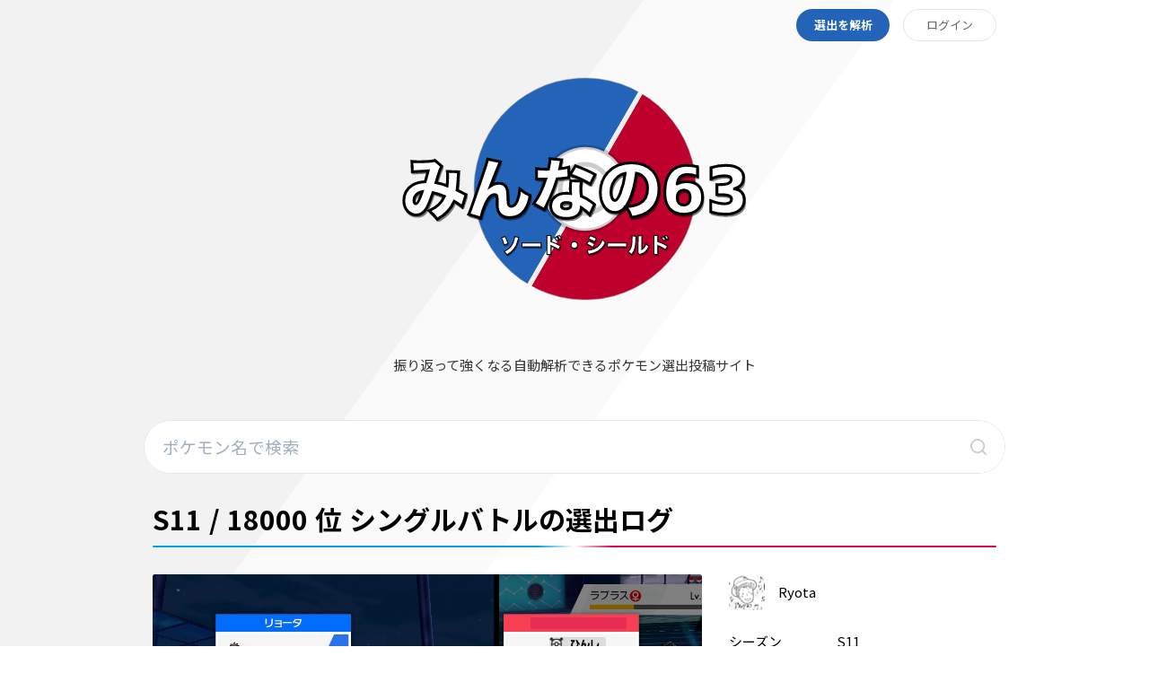

--- FILE ---
content_type: text/html; charset=utf-8
request_url: https://pokedri.com/pokemon63/record/icxHan4A9SMOis2RWj8S
body_size: 10432
content:
<!doctype html>
<html data-n-head-ssr lang="ja" data-n-head="%7B%22lang%22:%7B%22ssr%22:%22ja%22%7D%7D">
  <head >
    <title>S11 / 18000 位シングルバトルの選出ログ | みんなの63 - 振り返って強くなる自動解析できるポケモン選出投稿サイト</title><meta data-n-head="ssr" charset="utf-8"><meta data-n-head="ssr" name="description" data-hid="description" content="新パーティでもラプラスへの苦手意識は消えず。..."><meta data-n-head="ssr" name="viewport" data-hid="viewport" content="width=device-width"><meta data-n-head="ssr" property="og:locale" data-hid="og:locale" content="ja_JP"><meta data-n-head="ssr" property="og:type" data-hid="og:type" content="website"><meta data-n-head="ssr" property="og:title" data-hid="og:title" content="S11 / 18000 位シングルバトルの選出ログ | みんなの63 - 振り返って強くなる自動解析できるポケモン選出投稿サイト"><meta data-n-head="ssr" property="og:description" data-hid="og:description" content="新パーティでもラプラスへの苦手意識は消えず。..."><meta data-n-head="ssr" property="og:site_name" data-hid="og:site_name" content="S11 / 18000 位シングルバトルの選出ログ | みんなの63 - 振り返って強くなる自動解析できるポケモン選出投稿サイト"><meta data-n-head="ssr" name="twitter:card" data-hid="twitter:card" content="summary_large_image"><meta data-n-head="ssr" property="og:url" data-hid="og:url" content="https://pokedri.com/pokemon63/record/icxHan4A9SMOis2RWj8S"><meta data-n-head="ssr" property="og:image" data-hid="og:image" content="https://storage.googleapis.com/pokedri-minnnano63.appspot.com/opengraph%2FicxHan4A9SMOis2RWj8S"><meta data-n-head="ssr" property="og:image:secure_url" data-hid="og:image:secure_url" content="https://storage.googleapis.com/pokedri-minnnano63.appspot.com/opengraph%2FicxHan4A9SMOis2RWj8S"><meta data-n-head="ssr" name="twitter:description" data-hid="twitter:description" content="新パーティでもラプラスへの苦手意識は消えず。..."><meta data-n-head="ssr" name="twitter:title" data-hid="twitter:title" content="S11 / 18000 位シングルバトルの選出ログ | みんなの63 - 振り返って強くなる自動解析できるポケモン選出投稿サイト"><meta data-n-head="ssr" name="twitter:image" data-hid="twitter:image" content="https://storage.googleapis.com/pokedri-minnnano63.appspot.com/opengraph%2FicxHan4A9SMOis2RWj8S"><base href="/pokemon63/"><link data-n-head="ssr" rel="stylesheet" href="https://fonts.googleapis.com/css2?family=Noto+Sans+JP:wght@400;700&amp;display=swap"><link data-n-head="ssr" rel="icon" type="image/png" href="/pokemon63/static/favicon.png"><link data-n-head="ssr" rel="apple-touch-icon" type="image/png" href="/pokemon63/static/apple-touch-icon.png"><link data-n-head="ssr" rel="canonical" href="https://pokedri.com/pokemon63/record/icxHan4A9SMOis2RWj8S"><script data-n-head="ssr" data-hid="nuxt-jsonld-160" type="application/ld+json">
[
  {
    "@context": "https://schema.org",
    "@type": "Article",
    "headline": "S11 / 18000 位シングルバトルの選出ログ | みんなの63 - 振り返って強くなる自動解析できるポケモン選出投稿サイト",
    "description": "みんなの63は、振り返って強くなる自動解析できるポケモン選出投稿サイトです。プレイログに、型の調査に、クイズによる選出の訓練に、幅広くご利用いただけます。",
    "url": "https://pokedri.com/pokemon63/record/icxHan4A9SMOis2RWj8S",
    "mainEntityOfPage": {
      "@type": "WebPage",
      "@id": "https://pokedri.com/pokemon63/record/icxHan4A9SMOis2RWj8S"
    },
    "image": [
      "https://storage.googleapis.com/pokedri-minnnano63.appspot.com/opengraph%2FicxHan4A9SMOis2RWj8S"
    ],
    "author": {
      "@type": "Person",
      "name": "Ryota",
      "url": "https://pokedri.com/pokemon63/u/1LmQokJWGiTo49BjvGdSNBbsLTW2"
    },
    "publisher": {
      "@type": "Organization",
      "name": "みんなの63 powered by Pokemon Driven",
      "url": "https://pokedri.com/pokemon63/",
      "logo": {
        "@type": "ImageObject",
        "url": "https://pokedri.com/pokemon63/favicon.png"
      }
    },
    "datePublished": "2020-10-17T06:58:11.053Z",
    "dateModified": "2020-10-17T06:58:11.053Z"
  },
  {
    "@context": "http://schema.org",
    "@type": "BreadcrumbList",
    "itemListElement": [
      {
        "@type": "ListItem",
        "position": 1,
        "name": "トップページ",
        "item": "https://pokedri.com/pokemon63/"
      },
      {
        "@type": "ListItem",
        "position": 2,
        "name": "S11 / 18000 位シングルバトルの選出ログ",
        "item": "https://pokedri.com/pokemon63/record/icxHan4A9SMOis2RWj8S"
      }
    ]
  }
]
</script><link rel="preload" href="/pokemon63/_nuxt/runtime.6cfe7a8.js" as="script"><link rel="preload" href="/pokemon63/_nuxt/commons.app.99257cd.js" as="script"><link rel="preload" href="/pokemon63/_nuxt/vendors.app.feab56c.js" as="script"><link rel="preload" href="/pokemon63/_nuxt/app.21aff21.js" as="script"><link rel="preload" href="/pokemon63/_nuxt/pages/record/_id.4993c24.js" as="script"><link rel="preload" href="/pokemon63/_nuxt/vendors.pages/record/_id.e60fcb0.js" as="script"><style data-vue-ssr-id="3a709ffa:0 053a58b6:0 2ea472f1:0 18cf727d:0 f34263fe:0 9db8241c:0">/*! normalize.css v8.0.1 | MIT License | github.com/necolas/normalize.css */html{line-height:1.15;-webkit-text-size-adjust:100%}body{margin:0}main{display:block}h1{font-size:2em;margin:.67em 0}hr{box-sizing:content-box;height:0;overflow:visible}pre{font-family:monospace,monospace;font-size:1em}a{background-color:transparent}abbr[title]{border-bottom:none;text-decoration:underline;-webkit-text-decoration:underline dotted;text-decoration:underline dotted}b,strong{font-weight:bolder}code,kbd,samp{font-family:monospace,monospace;font-size:1em}small{font-size:80%}sub,sup{font-size:75%;line-height:0;position:relative;vertical-align:baseline}sub{bottom:-.25em}sup{top:-.5em}img{border-style:none}button,input,optgroup,select,textarea{font-family:inherit;font-size:100%;line-height:1.15;margin:0}button,input{overflow:visible}button,select{text-transform:none}[type=button],[type=reset],[type=submit],button{-webkit-appearance:button}[type=button]::-moz-focus-inner,[type=reset]::-moz-focus-inner,[type=submit]::-moz-focus-inner,button::-moz-focus-inner{border-style:none;padding:0}[type=button]:-moz-focusring,[type=reset]:-moz-focusring,[type=submit]:-moz-focusring,button:-moz-focusring{outline:1px dotted ButtonText}fieldset{padding:.35em .75em .625em}legend{box-sizing:border-box;color:inherit;display:table;max-width:100%;padding:0;white-space:normal}progress{vertical-align:baseline}textarea{overflow:auto}[type=checkbox],[type=radio]{box-sizing:border-box;padding:0}[type=number]::-webkit-inner-spin-button,[type=number]::-webkit-outer-spin-button{height:auto}[type=search]{-webkit-appearance:textfield;outline-offset:-2px}[type=search]::-webkit-search-decoration{-webkit-appearance:none}::-webkit-file-upload-button{-webkit-appearance:button;font:inherit}details{display:block}summary{display:list-item}[hidden],template{display:none}blockquote,dd,dl,figure,h1,h2,h3,h4,h5,h6,hr,p,pre{margin:0}button{background-color:transparent;background-image:none;padding:0}button:focus{outline:1px dotted;outline:5px auto -webkit-focus-ring-color}fieldset,ol,ul{margin:0;padding:0}ol,ul{list-style:none}html{font-family:system-ui,-apple-system,Segoe UI,Roboto,Ubuntu,Cantarell,Noto Sans,sans-serif,BlinkMacSystemFont,Helvetica Neue,Arial,Apple Color Emoji,Segoe UI Emoji,Segoe UI Symbol,Noto Color Emoji;line-height:1.5}*,:after,:before{box-sizing:border-box;border:0 solid #e2e8f0}hr{border-top-width:1px}img{border-style:solid}textarea{resize:vertical}input::-moz-placeholder,textarea::-moz-placeholder{color:#a0aec0}input:-ms-input-placeholder,textarea:-ms-input-placeholder{color:#a0aec0}input::placeholder,textarea::placeholder{color:#a0aec0}[role=button],button{cursor:pointer}table{border-collapse:collapse}h1,h2,h3,h4,h5,h6{font-size:inherit;font-weight:inherit}a{color:inherit;text-decoration:inherit}button,input,optgroup,select,textarea{padding:0;line-height:inherit;color:inherit}code,kbd,pre,samp{font-family:Menlo,Monaco,Consolas,Liberation Mono,Courier New,monospace}audio,canvas,embed,iframe,img,object,svg,video{display:block;vertical-align:middle}img,video{max-width:100%;height:auto}.container{width:100%}@media (min-width:640px){.container{max-width:640px}}@media (min-width:768px){.container{max-width:768px}}@media (min-width:1024px){.container{max-width:1024px}}@media (min-width:1280px){.container{max-width:1280px}}.appearance-none{-webkit-appearance:none;-moz-appearance:none;appearance:none}.bg-black{--bg-opacity:1;background-color:#000;background-color:rgba(0,0,0,var(--bg-opacity))}.bg-white{--bg-opacity:1;background-color:#fff;background-color:rgba(255,255,255,var(--bg-opacity))}.bg-gray-100{--bg-opacity:1;background-color:#f7fafc;background-color:rgba(247,250,252,var(--bg-opacity))}.bg-gray-200{--bg-opacity:1;background-color:#edf2f7;background-color:rgba(237,242,247,var(--bg-opacity))}.bg-gray-300{--bg-opacity:1;background-color:#e2e8f0;background-color:rgba(226,232,240,var(--bg-opacity))}.bg-gray-500{--bg-opacity:1;background-color:#a0aec0;background-color:rgba(160,174,192,var(--bg-opacity))}.bg-gray-600{--bg-opacity:1;background-color:#718096;background-color:rgba(113,128,150,var(--bg-opacity))}.bg-gray-700{--bg-opacity:1;background-color:#4a5568;background-color:rgba(74,85,104,var(--bg-opacity))}.bg-gray-800{--bg-opacity:1;background-color:#2d3748;background-color:rgba(45,55,72,var(--bg-opacity))}.bg-red-600{--bg-opacity:1;background-color:#e53e3e;background-color:rgba(229,62,62,var(--bg-opacity))}.bg-blue-500{--bg-opacity:1;background-color:#4299e1;background-color:rgba(66,153,225,var(--bg-opacity))}.bg-blue-600{--bg-opacity:1;background-color:#3182ce;background-color:rgba(49,130,206,var(--bg-opacity))}.bg-blue-700{--bg-opacity:1;background-color:#2b6cb0;background-color:rgba(43,108,176,var(--bg-opacity))}.bg-pink-600{--bg-opacity:1;background-color:#d53f8c;background-color:rgba(213,63,140,var(--bg-opacity))}.hover\:bg-gray-100:hover{--bg-opacity:1;background-color:#f7fafc;background-color:rgba(247,250,252,var(--bg-opacity))}.hover\:bg-gray-200:hover{--bg-opacity:1;background-color:#edf2f7;background-color:rgba(237,242,247,var(--bg-opacity))}.hover\:bg-gray-600:hover{--bg-opacity:1;background-color:#718096;background-color:rgba(113,128,150,var(--bg-opacity))}.hover\:bg-blue-600:hover{--bg-opacity:1;background-color:#3182ce;background-color:rgba(49,130,206,var(--bg-opacity))}.focus\:bg-gray-200:focus{--bg-opacity:1;background-color:#edf2f7;background-color:rgba(237,242,247,var(--bg-opacity))}.focus\:bg-gray-700:focus{--bg-opacity:1;background-color:#4a5568;background-color:rgba(74,85,104,var(--bg-opacity))}.focus\:bg-blue-600:focus{--bg-opacity:1;background-color:#3182ce;background-color:rgba(49,130,206,var(--bg-opacity))}.border-black{--border-opacity:1;border-color:#000;border-color:rgba(0,0,0,var(--border-opacity))}.border-gray-600{--border-opacity:1;border-color:#718096;border-color:rgba(113,128,150,var(--border-opacity))}.border-gray-700{--border-opacity:1;border-color:#4a5568;border-color:rgba(74,85,104,var(--border-opacity))}.border-blue-700{--border-opacity:1;border-color:#2b6cb0;border-color:rgba(43,108,176,var(--border-opacity))}.rounded-sm{border-radius:.125rem}.rounded{border-radius:.25rem}.rounded-full{border-radius:9999px}.rounded-t{border-top-left-radius:.25rem}.rounded-r,.rounded-t{border-top-right-radius:.25rem}.rounded-b,.rounded-r{border-bottom-right-radius:.25rem}.rounded-b,.rounded-l{border-bottom-left-radius:.25rem}.rounded-l{border-top-left-radius:.25rem}.border-none{border-style:none}.border{border-width:1px}.border-r-0{border-right-width:0}.border-l-0{border-left-width:0}.border-r{border-right-width:1px}.border-b{border-bottom-width:1px}.border-l{border-left-width:1px}.cursor-pointer{cursor:pointer}.block{display:block}.inline-block{display:inline-block}.flex{display:flex}.inline-flex{display:inline-flex}.grid{display:grid}.hidden{display:none}.flex-col{flex-direction:column}.flex-wrap{flex-wrap:wrap}.items-start{align-items:flex-start}.items-end{align-items:flex-end}.items-center{align-items:center}.justify-start{justify-content:flex-start}.justify-end{justify-content:flex-end}.justify-center{justify-content:center}.justify-between{justify-content:space-between}.flex-1{flex:1 1 0%}.font-normal{font-weight:400}.font-bold{font-weight:700}.h-1{height:.25rem}.h-2{height:.5rem}.h-3{height:.75rem}.h-4{height:1rem}.h-6{height:1.5rem}.h-15{height:2.5rem}.h-16,.h-24{height:4rem}.h-auto{height:auto}.h-full{height:100%}.text-sm{font-size:.875rem}.text-base{font-size:1rem}.text-lg{font-size:1.125rem}.text-xl{font-size:1.25rem}.text-2xl{font-size:1.5rem}.text-3xl{font-size:1.875rem}.text-4xl{font-size:2.25rem}.leading-relaxed{line-height:1.625}.leading-loose{line-height:2}.list-none{list-style-type:none}.m-4{margin:1rem}.my-0{margin-top:0;margin-bottom:0}.mx-6{margin-left:1.5rem;margin-right:1.5rem}.my-12{margin-top:2rem;margin-bottom:2rem}.my-18{margin-top:3rem;margin-bottom:3rem}.mx-auto{margin-left:auto;margin-right:auto}.mt-0{margin-top:0}.mb-0{margin-bottom:0}.mt-1{margin-top:.25rem}.mb-1{margin-bottom:.25rem}.mt-2{margin-top:.5rem}.mr-2{margin-right:.5rem}.mb-2{margin-bottom:.5rem}.ml-2{margin-left:.5rem}.mr-3{margin-right:.75rem}.mb-3{margin-bottom:.75rem}.ml-3{margin-left:.75rem}.mt-4{margin-top:1rem}.mb-4{margin-bottom:1rem}.mb-5{margin-bottom:1.25rem}.mt-6{margin-top:1.5rem}.mb-6{margin-bottom:1.5rem}.mt-8{margin-top:2rem}.mb-8{margin-bottom:2rem}.mt-9{margin-top:1.5rem}.mr-9{margin-right:1.5rem}.mb-9{margin-bottom:1.5rem}.ml-9{margin-left:1.5rem}.mb-10{margin-bottom:2.5rem}.mr-12{margin-right:2rem}.mb-12{margin-bottom:2rem}.mt-15{margin-top:2.5rem}.mb-15{margin-bottom:2.5rem}.mb-16{margin-bottom:4rem}.mt-18{margin-top:3rem}.mb-18{margin-bottom:3rem}.mb-20{margin-bottom:5rem}.mb-21{margin-bottom:3.5rem}.mt-24{margin-top:4rem}.mb-24{margin-bottom:4rem}.mb-27{margin-bottom:4.5rem}.mb-30{margin-bottom:5rem}.mb-32{margin-bottom:8rem}.mb-40{margin-bottom:10rem}.mb-48{margin-bottom:12rem}.mb-56{margin-bottom:14rem}.mb-64{margin-bottom:16rem}.mb-auto{margin-bottom:auto}.mb-px{margin-bottom:1px}.-mb-1{margin-bottom:-.25rem}.-mb-2{margin-bottom:-.5rem}.-mb-3{margin-bottom:-.75rem}.-mb-4{margin-bottom:-1rem}.-mb-5{margin-bottom:-1.25rem}.-mb-6{margin-bottom:-1.5rem}.-mb-8{margin-bottom:-2rem}.-mb-10{margin-bottom:-2.5rem}.-mb-12{margin-bottom:-3rem}.-mb-16{margin-bottom:-4rem}.-mb-20{margin-bottom:-5rem}.-mb-24{margin-bottom:-6rem}.-mb-32{margin-bottom:-8rem}.-mb-40{margin-bottom:-10rem}.-mb-48{margin-bottom:-12rem}.-mb-56{margin-bottom:-14rem}.-mb-64{margin-bottom:-16rem}.-mb-px{margin-bottom:-1px}.max-w-screen-md{max-width:768px}.object-contain{-o-object-fit:contain;object-fit:contain}.object-cover{-o-object-fit:cover;object-fit:cover}.opacity-0{opacity:0}.opacity-50{opacity:.5}.hover\:opacity-75:hover{opacity:.75}.outline-none{outline:0}.overflow-hidden{overflow:hidden}.overflow-scroll{overflow:scroll}.p-1{padding:.25rem}.p-4{padding:1rem}.p-6,.p-9{padding:1.5rem}.p-18{padding:3rem}.py-1{padding-top:.25rem;padding-bottom:.25rem}.py-2{padding-top:.5rem;padding-bottom:.5rem}.px-2{padding-left:.5rem;padding-right:.5rem}.py-3{padding-top:.75rem;padding-bottom:.75rem}.px-3{padding-left:.75rem;padding-right:.75rem}.py-4{padding-top:1rem;padding-bottom:1rem}.px-4{padding-left:1rem;padding-right:1rem}.px-6{padding-left:1.5rem;padding-right:1.5rem}.py-9{padding-top:1.5rem;padding-bottom:1.5rem}.px-9{padding-left:1.5rem;padding-right:1.5rem}.px-12{padding-left:2rem;padding-right:2rem}.pr-0{padding-right:0}.pb-0{padding-bottom:0}.pt-2{padding-top:.5rem}.pb-3{padding-bottom:.75rem}.pt-4{padding-top:1rem}.pr-4{padding-right:1rem}.pl-4{padding-left:1rem}.pt-5{padding-top:1.25rem}.pt-6{padding-top:1.5rem}.pl-6{padding-left:1.5rem}.pt-9{padding-top:1.5rem}.pr-9{padding-right:1.5rem}.pb-9{padding-bottom:1.5rem}.pl-9{padding-left:1.5rem}.pt-12{padding-top:2rem}.pb-12{padding-bottom:2rem}.pt-18{padding-top:3rem}.pb-18{padding-bottom:3rem}.pt-21{padding-top:3.5rem}.pb-30{padding-bottom:5rem}.pointer-events-none{pointer-events:none}.fixed{position:fixed}.absolute{position:absolute}.relative{position:relative}.top-0{top:0}.right-0{right:0}.left-0{left:0}.resize-none{resize:none}.text-center{text-align:center}.text-black{color:#000}.text-white{color:#fff}.text-gray-400{color:#cbd5e0}.text-gray-700{color:#4a5568}.text-gray-800{color:#2d3748}.text-gray-900{color:#1a202c}.text-red-700{color:#c53030}.text-blue-600{color:#3182ce}.focus\:text-white:focus,.hover\:text-white:hover{color:#fff}.underline{text-decoration:underline}.w-1{width:.25rem}.w-3{width:.75rem}.w-4{width:1rem}.w-6{width:1.5rem}.w-30{width:5rem}.w-32{width:8rem}.w-48{width:12rem}.w-1\/2{width:50%}.w-2\/3{width:66.666667%}.w-3\/4{width:75%}.w-2\/5{width:40%}.w-3\/5{width:60%}.w-full{width:100%}.z-10{z-index:10}.z-20{z-index:20}.z-30{z-index:30}.z-40{z-index:40}.z-50{z-index:50}.transform{--transform-translate-x:0;--transform-translate-y:0;--transform-rotate:0;--transform-skew-x:0;--transform-skew-y:0;--transform-scale-x:1;--transform-scale-y:1;transform:translateX(var(--transform-translate-x)) translateY(var(--transform-translate-y)) rotate(var(--transform-rotate)) skewX(var(--transform-skew-x)) skewY(var(--transform-skew-y)) scaleX(var(--transform-scale-x)) scaleY(var(--transform-scale-y))}.transition-all{transition-property:all}.transition{transition-property:background-color,border-color,color,fill,stroke,opacity,box-shadow,transform}body,html{font-size:10px}html body .container{width:960px;max-width:100%;margin:0 auto;padding:0 10px}#__nuxt{min-width:100vw;min-height:100vh}.btn-primary{background:#2363b8;background:#2363b8;@apply btn-primary;@apply text-white;@apply font-bold;@apply rounded-full}.btn-primary,.btn-primary:disabled{display:inline-flex;margin-right:1.5rem;align-items:center;justify-content:center;color:#fff;font-weight:700;border-radius:9999px}.btn-primary:disabled{background:#6b6b6b!important;background:#2363b8;@apply btn-primary;@apply text-white;@apply font-bold;@apply rounded-full}.nuxt-progress{z-index:1000000;height:3px!important;background-image:linear-gradient(90deg,#00a0e9,#e5005a)!important;background-color:transparent!important}.vue-portal-target{z-index:100}@media (min-width:640px){.sm\:cursor-move{cursor:move}.sm\:mb-0{margin-bottom:0}.sm\:mb-1{margin-bottom:.25rem}.sm\:mb-2{margin-bottom:.5rem}.sm\:mb-3{margin-bottom:.75rem}.sm\:mb-4{margin-bottom:1rem}.sm\:mb-5{margin-bottom:1.25rem}.sm\:mb-6{margin-bottom:1.5rem}.sm\:mb-8{margin-bottom:2rem}.sm\:mb-9{margin-bottom:1.5rem}.sm\:mb-10{margin-bottom:2.5rem}.sm\:mb-12{margin-bottom:2rem}.sm\:mb-15{margin-bottom:2.5rem}.sm\:mb-16{margin-bottom:4rem}.sm\:mb-18{margin-bottom:3rem}.sm\:mb-20{margin-bottom:5rem}.sm\:mb-21{margin-bottom:3.5rem}.sm\:mb-24{margin-bottom:4rem}.sm\:mb-27{margin-bottom:4.5rem}.sm\:mb-30{margin-bottom:5rem}.sm\:mb-32{margin-bottom:8rem}.sm\:mb-40{margin-bottom:10rem}.sm\:mb-48{margin-bottom:12rem}.sm\:mb-56{margin-bottom:14rem}.sm\:mb-64{margin-bottom:16rem}.sm\:mb-auto{margin-bottom:auto}.sm\:mb-px{margin-bottom:1px}.sm\:-mb-1{margin-bottom:-.25rem}.sm\:-mb-2{margin-bottom:-.5rem}.sm\:-mb-3{margin-bottom:-.75rem}.sm\:-mb-4{margin-bottom:-1rem}.sm\:-mb-5{margin-bottom:-1.25rem}.sm\:-mb-6{margin-bottom:-1.5rem}.sm\:-mb-8{margin-bottom:-2rem}.sm\:-mb-10{margin-bottom:-2.5rem}.sm\:-mb-12{margin-bottom:-3rem}.sm\:-mb-16{margin-bottom:-4rem}.sm\:-mb-20{margin-bottom:-5rem}.sm\:-mb-24{margin-bottom:-6rem}.sm\:-mb-32{margin-bottom:-8rem}.sm\:-mb-40{margin-bottom:-10rem}.sm\:-mb-48{margin-bottom:-12rem}.sm\:-mb-56{margin-bottom:-14rem}.sm\:-mb-64{margin-bottom:-16rem}.sm\:-mb-px{margin-bottom:-1px}}@media (min-width:768px){.md\:cursor-move{cursor:move}.md\:mb-0{margin-bottom:0}.md\:mb-1{margin-bottom:.25rem}.md\:mb-2{margin-bottom:.5rem}.md\:mb-3{margin-bottom:.75rem}.md\:mb-4{margin-bottom:1rem}.md\:mb-5{margin-bottom:1.25rem}.md\:mb-6{margin-bottom:1.5rem}.md\:mb-8{margin-bottom:2rem}.md\:mb-9{margin-bottom:1.5rem}.md\:mb-10{margin-bottom:2.5rem}.md\:mb-12{margin-bottom:2rem}.md\:mb-15{margin-bottom:2.5rem}.md\:mb-16{margin-bottom:4rem}.md\:mb-18{margin-bottom:3rem}.md\:mb-20{margin-bottom:5rem}.md\:mb-21{margin-bottom:3.5rem}.md\:mb-24{margin-bottom:4rem}.md\:mb-27{margin-bottom:4.5rem}.md\:mb-30{margin-bottom:5rem}.md\:mb-32{margin-bottom:8rem}.md\:mb-40{margin-bottom:10rem}.md\:mb-48{margin-bottom:12rem}.md\:mb-56{margin-bottom:14rem}.md\:mb-64{margin-bottom:16rem}.md\:mb-auto{margin-bottom:auto}.md\:mb-px{margin-bottom:1px}.md\:-mb-1{margin-bottom:-.25rem}.md\:-mb-2{margin-bottom:-.5rem}.md\:-mb-3{margin-bottom:-.75rem}.md\:-mb-4{margin-bottom:-1rem}.md\:-mb-5{margin-bottom:-1.25rem}.md\:-mb-6{margin-bottom:-1.5rem}.md\:-mb-8{margin-bottom:-2rem}.md\:-mb-10{margin-bottom:-2.5rem}.md\:-mb-12{margin-bottom:-3rem}.md\:-mb-16{margin-bottom:-4rem}.md\:-mb-20{margin-bottom:-5rem}.md\:-mb-24{margin-bottom:-6rem}.md\:-mb-32{margin-bottom:-8rem}.md\:-mb-40{margin-bottom:-10rem}.md\:-mb-48{margin-bottom:-12rem}.md\:-mb-56{margin-bottom:-14rem}.md\:-mb-64{margin-bottom:-16rem}.md\:-mb-px{margin-bottom:-1px}}@media (min-width:1024px){.lg\:cursor-move{cursor:move}.lg\:h-36{height:6rem}.lg\:text-2xl{font-size:1.5rem}.lg\:text-3xl{font-size:1.875rem}.lg\:leading-normal{line-height:1.5}.lg\:m-12{margin:2rem}.lg\:my-auto{margin-top:auto;margin-bottom:auto}.lg\:mb-0{margin-bottom:0}.lg\:mb-1{margin-bottom:.25rem}.lg\:mb-2{margin-bottom:.5rem}.lg\:mb-3{margin-bottom:.75rem}.lg\:mb-4{margin-bottom:1rem}.lg\:mb-5{margin-bottom:1.25rem}.lg\:mb-6{margin-bottom:1.5rem}.lg\:mb-8{margin-bottom:2rem}.lg\:mb-9{margin-bottom:1.5rem}.lg\:mb-10{margin-bottom:2.5rem}.lg\:mr-12{margin-right:2rem}.lg\:mb-12{margin-bottom:2rem}.lg\:mb-15{margin-bottom:2.5rem}.lg\:mb-16{margin-bottom:4rem}.lg\:mb-18{margin-bottom:3rem}.lg\:mb-20{margin-bottom:5rem}.lg\:mb-21{margin-bottom:3.5rem}.lg\:mb-24{margin-bottom:4rem}.lg\:mb-27{margin-bottom:4.5rem}.lg\:mt-30{margin-top:5rem}.lg\:mb-30{margin-bottom:5rem}.lg\:mb-32{margin-bottom:8rem}.lg\:mb-40{margin-bottom:10rem}.lg\:mb-48{margin-bottom:12rem}.lg\:mb-56{margin-bottom:14rem}.lg\:mb-64{margin-bottom:16rem}.lg\:mb-auto{margin-bottom:auto}.lg\:mb-px{margin-bottom:1px}.lg\:-mb-1{margin-bottom:-.25rem}.lg\:-mb-2{margin-bottom:-.5rem}.lg\:-mb-3{margin-bottom:-.75rem}.lg\:-mb-4{margin-bottom:-1rem}.lg\:-mb-5{margin-bottom:-1.25rem}.lg\:-mb-6{margin-bottom:-1.5rem}.lg\:-mb-8{margin-bottom:-2rem}.lg\:-mb-10{margin-bottom:-2.5rem}.lg\:-mb-12{margin-bottom:-3rem}.lg\:-mb-16{margin-bottom:-4rem}.lg\:-mb-20{margin-bottom:-5rem}.lg\:-mb-24{margin-bottom:-6rem}.lg\:-mb-32{margin-bottom:-8rem}.lg\:-mb-40{margin-bottom:-10rem}.lg\:-mb-48{margin-bottom:-12rem}.lg\:-mb-56{margin-bottom:-14rem}.lg\:-mb-64{margin-bottom:-16rem}.lg\:-mb-px{margin-bottom:-1px}.lg\:pt-0{padding-top:0}.lg\:pr-9{padding-right:1.5rem}.lg\:w-auto{width:auto}.lg\:w-1\/2{width:50%}.lg\:w-1\/3{width:33.333333%}.lg\:w-2\/3{width:66.666667%}}@media (min-width:1280px){.xl\:cursor-move{cursor:move}.xl\:mb-0{margin-bottom:0}.xl\:mb-1{margin-bottom:.25rem}.xl\:mb-2{margin-bottom:.5rem}.xl\:mb-3{margin-bottom:.75rem}.xl\:mb-4{margin-bottom:1rem}.xl\:mb-5{margin-bottom:1.25rem}.xl\:mb-6{margin-bottom:1.5rem}.xl\:mb-8{margin-bottom:2rem}.xl\:mb-9{margin-bottom:1.5rem}.xl\:mb-10{margin-bottom:2.5rem}.xl\:mb-12{margin-bottom:2rem}.xl\:mb-15{margin-bottom:2.5rem}.xl\:mb-16{margin-bottom:4rem}.xl\:mb-18{margin-bottom:3rem}.xl\:mb-20{margin-bottom:5rem}.xl\:mb-21{margin-bottom:3.5rem}.xl\:mb-24{margin-bottom:4rem}.xl\:mb-27{margin-bottom:4.5rem}.xl\:mb-30{margin-bottom:5rem}.xl\:mb-32{margin-bottom:8rem}.xl\:mb-40{margin-bottom:10rem}.xl\:mb-48{margin-bottom:12rem}.xl\:mb-56{margin-bottom:14rem}.xl\:mb-64{margin-bottom:16rem}.xl\:mb-auto{margin-bottom:auto}.xl\:mb-px{margin-bottom:1px}.xl\:-mb-1{margin-bottom:-.25rem}.xl\:-mb-2{margin-bottom:-.5rem}.xl\:-mb-3{margin-bottom:-.75rem}.xl\:-mb-4{margin-bottom:-1rem}.xl\:-mb-5{margin-bottom:-1.25rem}.xl\:-mb-6{margin-bottom:-1.5rem}.xl\:-mb-8{margin-bottom:-2rem}.xl\:-mb-10{margin-bottom:-2.5rem}.xl\:-mb-12{margin-bottom:-3rem}.xl\:-mb-16{margin-bottom:-4rem}.xl\:-mb-20{margin-bottom:-5rem}.xl\:-mb-24{margin-bottom:-6rem}.xl\:-mb-32{margin-bottom:-8rem}.xl\:-mb-40{margin-bottom:-10rem}.xl\:-mb-48{margin-bottom:-12rem}.xl\:-mb-56{margin-bottom:-14rem}.xl\:-mb-64{margin-bottom:-16rem}.xl\:-mb-px{margin-bottom:-1px}}
.nuxt-progress{position:fixed;top:0;left:0;right:0;height:2px;width:0;opacity:1;transition:width .1s,opacity .4s;background-color:transparent;z-index:999999}
html{word-spacing:1px;-ms-text-size-adjust:100%;-webkit-text-size-adjust:100%;-moz-osx-font-smoothing:grayscale;-webkit-font-smoothing:antialiased;box-sizing:border-box}#__nuxt{overflow:hidden}#__content{min-height:100vh;display:flex;flex-direction:column}*,:after,:before{box-sizing:border-box;margin:0}html{line-height:1}button,html{font-family:Noto Sans JP,sans-serif}button{outline:none!important}#__nuxt:before{z-index:2;border-left:calc(50vw + 77px) solid #f2f2f2;border-bottom:calc(70vw + 107.8px) solid transparent}#__nuxt:after,#__nuxt:before{content:"";display:block;position:fixed;left:0;top:0;border-right:100px solid transparent}#__nuxt:after{z-index:1;border-left:calc(50vw + 356px) solid #fafafa;border-bottom:calc(70vw + 498.4px) solid transparent}#__layout{min-width:100vw;min-height:100vh;position:relative;z-index:5}.TheHeader__searchBox,.TheHeader__searchBoxContainer{transition:box-shadow .15s ease-out}.TheHeader__searchBox:focus,.TheHeader__searchBoxContainer-hasSuggestion{box-shadow:0 10px 20px rgba(0,0,0,.1)}.TheHeader__searchBoxContainer-hasSuggestion .TheHeader__searchBox:focus{box-shadow:none}
#PartySummary{position:relative;overflow:hidden}#PartySummary:before{left:0;top:0;border-right:30px solid transparent;border-left:22px solid #202020;border-bottom:30.8px solid transparent}#PartySummary:after,#PartySummary:before{pointer-events:none;content:"";display:block;position:absolute}#PartySummary:after{right:0;bottom:0;border-left:30px solid transparent;border-right:22px solid #202020;border-top:30.8px solid transparent}
h2[data-v-64adad27]{font-weight:700;font-size:30px;color:#000;padding-bottom:2px}h2[data-v-64adad27]:before{left:0;background-image:linear-gradient(90deg,#00a0e9,#00a0e9 91%,#fff)}h2[data-v-64adad27]:after,h2[data-v-64adad27]:before{content:"";display:block;position:absolute;bottom:0;width:50%;height:2px;border-radius:100px 0 0 100px}h2[data-v-64adad27]:after{right:0;transform:rotate(-180deg);background-image:linear-gradient(90deg,#e5005a,#e5005a 91%,#fff)}@media (max-width:1023px){h2[data-v-64adad27]{font-size:18px}}
div[data-v-5fd67172],img[data-v-5fd67172]{background:#fff}</style>
  </head>
  <body >
    <div data-server-rendered="true" id="__nuxt"><!----><div id="__layout"><div id="__content"><header class="container mx-auto z-50"><div class="flex justify-between items-center pt-6" style="height:40px;"><div></div><div class="flex  justify-end items-center"><button type="button" class="hover:opacity-75 btn-primary" style="width:104px;height:36px;font-size:13px;">選出を解析</button><button type="button" class="hover:opacity-75 btn-primary" style="width:104px;height:36px;font-size:13px;background:#fff;font-weight:normal;color:#666;border:solid 1px #e5e5e5;margin-right:0;">ログイン</button></div></div><h1><a href="/pokemon63/" class="nuxt-link-active"><img src="/pokemon63/_nuxt/img/logo.b49c1fc.svg" alt="みんなの63 ソード・シールド" width="384" height="340.98" class="mx-auto my-0 lg:my-auto w-2/3 lg:w-auto h-auto" style="max-width:384px;"></a></h1><p class="text-center pt-6 text-2xl lg:text-2xl leading-loose lg:leading-normal" style="color:#333;">振り返って強くなる自動解析できるポケモン選出投稿サイト</p><!----><!----></header> <div class="container mx-auto relative z-30"><form class="overflow-hidden mt-15 lg:mt-30 TheHeader__searchBoxContainer absolute left-0 w-full " style="border-radius:30px;"><div class="bg-white relative h-24 lg:h-36 text-xl lg:text-3xl border rounded-full" style="border-color:#E5E5E5;"><input placeholder="ポケモン名で検索" type="text" autocomplete="off" autocorrect="off" autocapitalize="off" spellCheck="false" value="" class="w-full h-full rounded-full bg-white outline-none appearance-none block px-12 py-9 TheHeader__searchBox"><img alt="" src="[data-uri]" width="18" class="pointer-events-none absolute top-0 right-0 m-4 mr-9 lg:mr-12 lg:m-12"></div></form><div class="w-full" style="height:110px;"></div></div> <section class="container flex-1"><header class="pt-21"><h2 class="relative" data-v-64adad27><span class="block pb-9" data-v-64adad27>
      S11 
      / 18000 位
      シングルバトルの選出ログ
    </span></h2></header> <div class="pt-18 pb-18 flex flex-wrap justify-between items-start"><div class="w-full flex flex-wrap"><div class="w-full lg:w-2/3"><div class="w-full pr-0 lg:pr-9"><div class="w-full rounded-t overflow-hidden" style="max-height:366.59999999999997px;height:calc(calc(100vw - 20px) * 0.6);"><picture class="object-cover" style="max-height:384.93px;height:calc(calc(100vw - 20px) * 0.63);"><source type="image/webp" srcset="https://storage.googleapis.com/pokedri-minnnano63.appspot.com/captureImages/5a261c20-74a1-45bb-b190-0981eb601500.webp" alt class="object-cover" style="max-height:384.93px;height:calc(calc(100vw - 20px) * 0.63);"> <img src="https://storage.googleapis.com/pokedri-minnnano63.appspot.com/captureImages/5a261c20-74a1-45bb-b190-0981eb601500" alt class="object-cover" style="max-height:384.93px;height:calc(calc(100vw - 20px) * 0.63);"></picture></div> <div id="PartySummary" class="p-9 rounded-b flex text-white flex-wrap" style="background:#343334;"><div class="w-full lg:w-1/2"><div><h4 class="text-2xl font-bold pb-3 text-white">
                    自分の選出
                  </h4> <div class="pr-9"><div class="w-full h-1" style="background:#00a0e9;"></div></div></div><ul><li class="flex items-end"><div class="w-3/5 flex items-end justify-start"><img src="/pokemon63/static/images/icons/gengar.png" alt="" class="mr-3 object-cover object-center-bottom" style="width:60px;height:50px;image-rendering:pixelated;"><p class="pb-3 font-bold text-lg">ゲンガー</p></div><div class="w-2/5"><div class="flex"></div></div></li><li class="flex items-end"><div class="w-3/5 flex items-end justify-start"><img src="/pokemon63/static/images/icons/primarina.png" alt="" class="mr-3 object-cover object-center-bottom" style="width:60px;height:50px;image-rendering:pixelated;"><p class="pb-3 font-bold text-lg">アシレーヌ</p></div><div class="w-2/5"><div class="flex"></div></div></li><li class="flex items-end"><div class="w-3/5 flex items-end justify-start"><img src="/pokemon63/static/images/icons/diggersby.png" alt="" class="mr-3 object-cover object-center-bottom" style="width:60px;height:50px;image-rendering:pixelated;"><p class="pb-3 font-bold text-lg">ホルード</p></div><div class="w-2/5"><div class="flex"></div></div></li></ul></div> <div class="w-full lg:w-1/2"><div class="pt-12 lg:pt-0"><h4 class="text-2xl font-bold pb-3 text-white">
                    相手の選出
                  </h4> <div class="pr-9"><div class="w-full h-1" style="background:#e5005a;"></div></div></div><ul><li class="flex items-end"><div class="w-3/5 flex items-end justify-start"><img src="/pokemon63/static/images/icons/ditto.png" alt="" class="mr-3 object-cover object-center-bottom" style="width:60px;height:50px;image-rendering:pixelated;"><p class="pb-3 font-bold text-lg">メタモン</p></div><div class="w-2/5"><div class="flex"></div></div></li><li class="flex items-end"><div class="w-3/5 flex items-end justify-start"><img src="/pokemon63/static/images/icons/lapras.png" alt="" class="mr-3 object-cover object-center-bottom" style="width:60px;height:50px;image-rendering:pixelated;"><p class="pb-3 font-bold text-lg">ラプラス</p></div><div class="w-2/5"><div class="flex"></div></div></li></ul></div></div> <div class="flex items-center justify-start"><h3 class="text-3xl text-gray-900 font-bold py-9">結果</h3> <div class="flex-1 border-b ml-9"></div></div> <div class="text-2xl text-gray-900 leading-loose">新パーティでもラプラスへの苦手意識は消えず。</div></div></div> <div class="w-full lg:w-1/3 pt-18 lg:pt-0"><div class="w-full pl-9 text-2xl"><ul><li class="flex items-center justify-start h-24 mb-9"><a href="/pokemon63/u/1LmQokJWGiTo49BjvGdSNBbsLTW2" class="w-full flex items-center justify-start"><div class="rounded overflow-hidden" style="width:40px;height:40px;" data-v-5fd67172></div> <!----></a></li> <li class="flex items-center justify-start h-24"><dl class="flex items-center"><dt class="w-48">シーズン</dt> <dd>S11</dd></dl></li> <li class="flex items-center justify-start h-24"><dl class="flex items-center"><dt class="w-48">フォーマット</dt> <dd>シングルバトル</dd></dl></li> <li class="flex items-center justify-start h-24"><dl class="flex items-center"><dt class="w-48">自分の順位</dt> <dd>18000位台</dd></dl></li> <li class="flex items-center justify-start h-24"><dl class="flex items-center"><dt class="w-48">相手の順位</dt> <dd>34000位台</dd></dl></li> <!----> <li class="flex items-center justify-start h-24"><dl class="flex items-center"><dt class="w-48">勝敗</dt> <dd><!----> <div class="w-30 h-15 text-xl font-bold rounded inline-flex items-center justify-center text-white bg-blue-600">
                    負け
                  </div></dd></dl></li> <!----> <li class="flex items-center justify-start pr-9 h-24"><div class="flex justify-start overflow-hidden" style="width: 61px; overflow: hidden;"><!----></div></li> <!----></ul></div></div></div></div></section> <footer class="w-full p-18 pt-18 bg-black"><div class="container" style="font-size:12px;font-weight:bold;color:#fff;"><ul class="list-reset pt-12"><li class="text-4xl pb-30"><p>Pokemon Driven</p><p class="text-xl mt-6 text-gray-400">ポケモン支援ツールまとめ</p></li><li class="mt-9"><a href="/pp-counter" target="_blank" class="underline">PP カウンターはこちら</a></li><li class="mt-9">本サービスは非公式サービスです。株式会社ポケモンおよび任天堂株式会社とは一切関係ありません。</li><li class="mt-9">このサイトのソースコードは <a href="https://github.com/potato4d/pokemon63" target="_blank" class="underline">MIT License で公開</a> されています。</li><li class="mt-9">不具合報告やお問い合わせは、<a href="https://twitter.com/potato4d" target="_blank" class="underline">作者 Twitter アカウント</a>へとお願いいたします。</li></ul><p class="mt-18 mx-auto text-center" style="font-size:14px;">© 2020 pokedri.com by <a href="https://twitter.com/potato4d" target="_blank" class="underline">@potato4d</a></p></div></footer> <div class="vue-portal-target"></div> <!----></div></div></div><script>window.__NUXT__=(function(a,b,c,d,e,f,g,h,i,j,k,l,m,n,o,p,q,r,s,t,u,v,w,x){return {layout:"default",data:[{user:{id:a,displayName:"Ryota",photoUrl:"https:\u002F\u002Fpbs.twimg.com\u002Fprofile_images\u002F1639342595\u002F340x340_normal.PNG"},record:{createdAt:new Date(1602917891053),id:"icxHan4A9SMOis2RWj8S",opponentRank:34000,captureUrl:"https:\u002F\u002Fstorage.googleapis.com\u002Fpokedri-minnnano63.appspot.com\u002FcaptureImages\u002F5a261c20-74a1-45bb-b190-0981eb601500",format:"single",userId:a,season:11,note:"新パーティでもラプラスへの苦手意識は消えず。",hideCurrentSeason:false,rank:18000,opponentChoice:[b,c],videoUrl:"",myChoice:[d,e,f],result:"lose"},myParty:[{id:"dihqdx6RsBvHltzTcbEt",slug:"dracozolt",name_eng:"Dracozolt",order:g,idx:h,name_jpn:"パッチラゴン",dex:h},{id:"084BxaNFdvfaDpxrXvYN",dex:i,name_eng:"Gengar",order:j,idx:i,slug:d,name_jpn:"ゲンガー"},{id:"nKY20ghePEDqaeyMfBXl",name_eng:"Amoonguss",dex:k,slug:"amoonguss",name_jpn:"モロバレル",order:l,idx:k},{id:"XS1JzCJ4QMzhUUyMARe1",idx:m,order:n,name_jpn:"ホルード",slug:f,name_eng:"Diggersby",dex:m},{id:"7VzdQXGVbkbRJF50DXzd",dex:o,order:p,name_eng:"Primarina",slug:e,name_jpn:"アシレーヌ",idx:o},{id:"tpaI29UhAaqQJKpR72AQ",name_jpn:"ウーラオス",name_eng:"Urshifu",dex:q,idx:q,order:r,slug:"urshifu"}],opponentParty:[{id:"TZuBZKO5sMzxrITDTwfk",order:g,dex:s,name_eng:"Ditto",name_jpn:"メタモン",slug:b,idx:s},{id:"FbIeSWPOzqdPivA4ue4G",order:j,slug:"charizard",name_eng:"Charizard",idx:t,dex:t,name_jpn:"リザードン"},{id:"xiarKIyalbkVaG47M17E",dex:u,name_eng:"Hatterene",idx:u,order:l,name_jpn:"ブリムオン",slug:"hatterene"},{id:"kNDsYae1hBkJLi7A391p",name_eng:"Lapras",name_jpn:"ラプラス",dex:v,idx:v,order:n,slug:c},{id:"mX1bWjlLZOIVbAPzSl4K",dex:w,order:p,name_jpn:"ヌオー",name_eng:"Quagsire",slug:"quagsire",idx:w},{id:"NYD93j4p8OHWocoMWbZH",name_jpn:"ロトム",idx:x,dex:x,slug:"rotom-heat",order:r,name_eng:"Rotom"}]}],fetch:[],error:null,serverRendered:true,routePath:"\u002Frecord\u002FicxHan4A9SMOis2RWj8S",config:{}}}("1LmQokJWGiTo49BjvGdSNBbsLTW2","ditto","lapras","gengar","primarina","diggersby",0,880,94,1,591,2,660,3,730,4,892,5,132,6,858,131,195,479));</script><script src="/pokemon63/_nuxt/runtime.6cfe7a8.js" defer></script><script src="/pokemon63/_nuxt/pages/record/_id.4993c24.js" defer></script><script src="/pokemon63/_nuxt/vendors.pages/record/_id.e60fcb0.js" defer></script><script src="/pokemon63/_nuxt/commons.app.99257cd.js" defer></script><script src="/pokemon63/_nuxt/vendors.app.feab56c.js" defer></script><script src="/pokemon63/_nuxt/app.21aff21.js" defer></script>
  </body>
</html>


--- FILE ---
content_type: text/javascript; charset=utf-8
request_url: https://pokedri.com/pokemon63/_nuxt/pages/record/_id.4993c24.js
body_size: 4780
content:
(this.webpackJsonp=this.webpackJsonp||[]).push([[3],{372:function(t,e,r){"use strict";r.r(e);var n=r(373),o=r.n(n);for(var c in n)"default"!==c&&function(t){r.d(e,t,(function(){return n[t]}))}(c);e.default=o.a},373:function(t,e,r){"use strict";r(24);var n=r(48),o=this&&this.__importDefault||function(t){return t&&t.__esModule?t:{default:t}};Object.defineProperty(e,"__esModule",{value:!0});var c=o(r(1));e.default=c.default.extend({props:{userId:String},data:function(){return{photoUrl:""}},mounted:function(){var t=this;return n(regeneratorRuntime.mark((function e(){return regeneratorRuntime.wrap((function(e){for(;;)switch(e.prev=e.next){case 0:return e.next=2,t.$userRecord.get({id:t.userId});case 2:t.photoUrl=e.sent.photoUrl;case 3:case"end":return e.stop()}}),e)})))()}})},374:function(t,e,r){var content=r(383);"string"==typeof content&&(content=[[t.i,content,""]]),content.locals&&(t.exports=content.locals);(0,r(30).default)("9db8241c",content,!0,{sourceMap:!1})},375:function(t,e,r){"use strict";r.r(e);var n=r(376),o=r.n(n);for(var c in n)"default"!==c&&function(t){r.d(e,t,(function(){return n[t]}))}(c);e.default=o.a},376:function(t,e,r){"use strict";var n=this&&this.__importDefault||function(t){return t&&t.__esModule?t:{default:t}};Object.defineProperty(e,"__esModule",{value:!0});var o=n(r(1));e.default=o.default.extend({})},377:function(t,e,r){var content=r(387);"string"==typeof content&&(content=[[t.i,content,""]]),content.locals&&(t.exports=content.locals);(0,r(30).default)("f34263fe",content,!0,{sourceMap:!1})},381:function(t,e,r){"use strict";r.r(e);var n=r(384),o=r(372);for(var c in o)"default"!==c&&function(t){r.d(e,t,(function(){return o[t]}))}(c);r(382);var l=r(12),component=Object(l.a)(o.default,n.a,n.b,!1,null,"5fd67172",null);e.default=component.exports},382:function(t,e,r){"use strict";var n=r(374);r.n(n).a},383:function(t,e,r){(e=r(29)(!1)).push([t.i,"div[data-v-5fd67172],img[data-v-5fd67172]{background:#fff}",""]),t.exports=e},384:function(t,e,r){"use strict";r.d(e,"a",(function(){return n})),r.d(e,"b",(function(){return o}));var n=function(){var t=this.$createElement,e=this._self._c||t;return this.photoUrl?e("img",{attrs:{src:this.photoUrl,alt:""}}):e("div")},o=[]},385:function(t,e,r){"use strict";r.r(e);var n=r(391),o=r(375);for(var c in o)"default"!==c&&function(t){r.d(e,t,(function(){return o[t]}))}(c);r(386);var l=r(12),component=Object(l.a)(o.default,n.a,n.b,!1,null,"64adad27",null);e.default=component.exports},386:function(t,e,r){"use strict";var n=r(377);r.n(n).a},387:function(t,e,r){(e=r(29)(!1)).push([t.i,'h2[data-v-64adad27]{font-weight:700;font-size:30px;color:#000;padding-bottom:2px}h2[data-v-64adad27]:before{left:0;background-image:linear-gradient(90deg,#00a0e9,#00a0e9 91%,#fff)}h2[data-v-64adad27]:after,h2[data-v-64adad27]:before{content:"";display:block;position:absolute;bottom:0;width:50%;height:2px;border-radius:100px 0 0 100px}h2[data-v-64adad27]:after{right:0;transform:rotate(-180deg);background-image:linear-gradient(90deg,#e5005a,#e5005a 91%,#fff)}@media (max-width:1023px){h2[data-v-64adad27]{font-size:18px}}',""]),t.exports=e},391:function(t,e,r){"use strict";r.d(e,"a",(function(){return n})),r.d(e,"b",(function(){return o}));var n=function(){var t=this.$createElement,e=this._self._c||t;return e("h2",{staticClass:"relative"},[e("span",{staticClass:"block pb-9"},[this._t("default")],2)])},o=[]},396:function(t,e,r){"use strict";r.r(e);var n=r(397),o=r.n(n);for(var c in n)"default"!==c&&function(t){r.d(e,t,(function(){return n[t]}))}(c);e.default=o.a},397:function(t,e,r){"use strict";r(40),r(54),r(36),r(34),r(33),r(66),r(64),r(65),r(53),r(20),r(41),r(42),r(68),r(35),r(49);var n=r(123),o=r(124);r(24);var c=r(48);function l(object,t){var e=Object.keys(object);if(Object.getOwnPropertySymbols){var r=Object.getOwnPropertySymbols(object);t&&(r=r.filter((function(t){return Object.getOwnPropertyDescriptor(object,t).enumerable}))),e.push.apply(e,r)}return e}function d(t){for(var i=1;i<arguments.length;i++){var source=null!=arguments[i]?arguments[i]:{};i%2?l(Object(source),!0).forEach((function(e){n(t,e,source[e])})):Object.getOwnPropertyDescriptors?Object.defineProperties(t,Object.getOwnPropertyDescriptors(source)):l(Object(source)).forEach((function(e){Object.defineProperty(t,e,Object.getOwnPropertyDescriptor(source,e))}))}return t}var f=this&&this.__importDefault||function(t){return t&&t.__esModule?t:{default:t}};Object.defineProperty(e,"__esModule",{value:!0});var h=f(r(1)),v=r(240),m=r(423),y=r(424),x=r(170),_=f(r(425)),w=function(path){return"https://storage.googleapis.com/pokedri-minnnano63.appspot.com/".concat(path)};e.default=h.default.extend({head:function(){var t=this.record,e=this.pageUrl,title="".concat(this.pageTitle," | みんなの63 - 振り返って強くなる自動解析できるポケモン選出投稿サイト"),r=w("opengraph%2F"+this.$route.params.id),n=(t.createdAt,Date,t.createdAt,t.note.slice(0,100)+"...");return{title:title,meta:[{name:"description",hid:"description",content:n},{name:"viewport",hid:"viewport",content:"width=device-width"},{property:"og:locale",hid:"og:locale",content:"ja_JP"},{property:"og:type",hid:"og:type",content:"website"},{property:"og:title",hid:"og:title",content:title},{property:"og:description",hid:"og:description",content:n},{property:"og:site_name",hid:"og:site_name",content:title},{name:"twitter:card",hid:"twitter:card",content:"summary_large_image"},{property:"og:url",hid:"og:url",content:e},{property:"og:image",hid:"og:image",content:r},{property:"og:image:secure_url",hid:"og:image:secure_url",content:r},{name:"twitter:description",hid:"twitter:description",content:n},{name:"twitter:title",hid:"twitter:title",content:title},{name:"twitter:image",hid:"twitter:image",content:r}],link:[{rel:"canonical",href:e}]}},components:{AnalyzerPokemonList:v.AnalyzerPokemonList,TheRecordChoiceList:m.TheRecordChoiceList,TheRecordQuestion:y.TheRecordQuestion},data:function(){return{mode:"result",record:null}},jsonld:function(){var t=this.record,e=this.pageUrl,title="".concat(this.pageTitle," | みんなの63 - 振り返って強くなる自動解析できるポケモン選出投稿サイト"),r=w("opengraph%2F"+this.$route.params.id),n=t.createdAt;return[{"@context":"https://schema.org","@type":"Article",headline:title,description:"みんなの63は、振り返って強くなる自動解析できるポケモン選出投稿サイトです。プレイログに、型の調査に、クイズによる選出の訓練に、幅広くご利用いただけます。",url:e,mainEntityOfPage:{"@type":"WebPage","@id":e},image:[r],author:{"@type":"Person",name:this.user.displayName,url:"https://pokedri.com/pokemon63/u/".concat(this.user.id)},publisher:{"@type":"Organization",name:"みんなの63 powered by Pokemon Driven",url:"https://pokedri.com/pokemon63/",logo:{"@type":"ImageObject",url:"https://pokedri.com/pokemon63/favicon.png"}},datePublished:n,dateModified:n},{"@context":"http://schema.org","@type":"BreadcrumbList",itemListElement:[{"@type":"ListItem",position:1,name:"トップページ",item:"https://pokedri.com/pokemon63/"},{"@type":"ListItem",position:2,name:this.pageTitle,item:this.pageUrl}]}]},asyncData:function(t){return c(regeneratorRuntime.mark((function e(){var r,n,c,l,f,h,v,m,y,_,w,C,j,k;return regeneratorRuntime.wrap((function(e){for(;;)switch(e.prev=e.next){case 0:return r=t.app,n=t.params,c=t.error,l=t.$userRecord,f=r.$firestore.collection("battlerecords").doc(n.id),e.next=4,Promise.all([f.get(),f.collection("myParty").orderBy("order","asc").get(),f.collection("opponentParty").orderBy("order","asc").get()]);case 4:if(h=e.sent,v=o(h,3),m=v[0],y=v[1],_=v[2],m.exists){e.next=11;break}return e.abrupt("return",c({message:"Record is not found.",statusCode:404}));case 11:return w=d({createdAt:m.data().createdAt.toDate()},x.toBattleRecordDocument(m,["createdAt"])),C=y.docs.map((function(t){return x.toPokemonDocument(t)})),j=_.docs.map((function(t){return x.toPokemonDocument(t)})),e.next=16,l.get({id:w.userId});case 16:return k=e.sent,e.abrupt("return",{user:k,record:w,myParty:C,opponentParty:j});case 18:case"end":return e.stop()}}),e)})))()},computed:{season:function(){var t=this.record,e=8.5===t.season?"ヨロイビギニング ":"S".concat(t.season," ");return e},rank:function(){var t=this.record,e="".concat(t.rank?"/ ".concat(t.rank," 位"):"");return e},pageTitle:function(){return"".concat(this.season).concat(this.rank,"シングルバトルの選出ログ")},pageUrl:function(){return"https://pokedri.com/pokemon63/record/".concat(this.$route.params.id)},createdDate:function(){return this.record&&this.record.createdAt instanceof Date?this.$dayjs(this.record.createdAt).format("YYYY/MM/DD"):null},note:function(){return _.default.filterXSS(this.record.note).replace(/\n/g,"<br>")},encodedTitle:function(){return encodeURIComponent("".concat(this.pageTitle," | みんなの63 - 振り返って強くなる自動解析できるポケモン選出投稿サイト"))},currentUrl:function(){return"".concat(location.origin).concat(location.pathname)},encodedUrl:function(){return encodeURIComponent("".concat(this.currentUrl||""))}}})},400:function(t,e,r){var content=r(430);"string"==typeof content&&(content=[[t.i,content,""]]),content.locals&&(t.exports=content.locals);(0,r(30).default)("18cf727d",content,!0,{sourceMap:!1})},422:function(t,e){t.exports="[data-uri]"},423:function(t,e,r){"use strict";r(171),r(33);var n=this&&this.__importStar||function(t){if(t&&t.__esModule)return t;var e={};if(null!=t)for(var r in t)Object.hasOwnProperty.call(t,r)&&(e[r]=t[r]);return e.default=t,e};Object.defineProperty(e,"__esModule",{value:!0});var o=n(r(82)),c=r(127);e.TheRecordChoiceList=o.component({name:"TheRecordChoiceList",props:{choice:Array,party:Array},render:function(){var t=arguments[0];return t("div",{class:"w-full lg:w-1/2"},[this.$slots.default,t("ul",[this.choice.map((function(e){return t("li",{class:"flex items-end"},[t("div",{class:"w-3/5 flex items-end justify-start"},[t("img",{style:{width:"60px",height:"50px",imageRendering:"pixelated"},class:"mr-3 object-cover object-center-bottom",attrs:{src:"/pokemon63/static/images/icons/".concat(c.dex.find((function(p){return p.slug===e})).slug,".png"),alt:""}}),t("p",{class:"pb-3 font-bold text-lg"},[c.dex.find((function(p){return p.slug===e})).name_jpn])]),t("div",{class:"w-2/5"},[t("div",{class:"flex"})])])}))])])}})},424:function(t,e,r){"use strict";r(173),r(33),r(41),r(130);var n=this&&this.__importStar||function(t){if(t&&t.__esModule)return t;var e={};if(null!=t)for(var r in t)Object.hasOwnProperty.call(t,r)&&(e[r]=t[r]);return e.default=t,e};Object.defineProperty(e,"__esModule",{value:!0});var o=n(r(82));e.TheRecordQuestion=o.component({name:"TheRecordQuestion",props:{choice:Array,party:Array},methods:{choosePokemon:function(t,e){this.$emit("choose",{index:t,pokemon:e})},buttonClass:function(t,e){switch(t){case 0:"rounded-l";break;case 1:"border-l-0 border-r-0";break;case 2:"rounded-r"}}},render:function(){var t=this,e=arguments[0];return e("div",{class:"w-1/2"},[this.$slots.default,e("ul",[this.party.map((function(r){return e("li",{class:"flex items-end"},[e("div",{class:"w-3/5 flex items-end justify-start"},[e("img",{style:{width:"60px",height:"50px",imageRendering:"pixelated"},class:"mr-3 object-cover object-center-bottom",attrs:{src:"/pokemon63/static/images/icons/".concat(r.slug,".png"),alt:""}}),e("p",{class:"pb-3 font-bold text-lg"},[r.name_jpn.split("(")[0]])]),e("div",{class:"w-2/5"},[e("div",{class:"flex"},[new Array(3).fill(0).map((function(n,i){return e("button",{attrs:{type:"button"},style:"width: 2.5rem; height: 2.5rem;",class:t.buttonClass(i,r),on:{click:function(){t.choosePokemon(i,r)}}},[i+1])}))])])])}))])])}})},429:function(t,e,r){"use strict";var n=r(400);r.n(n).a},430:function(t,e,r){(e=r(29)(!1)).push([t.i,'#PartySummary{position:relative;overflow:hidden}#PartySummary:before{left:0;top:0;border-right:30px solid transparent;border-left:22px solid #202020;border-bottom:30.8px solid transparent}#PartySummary:after,#PartySummary:before{pointer-events:none;content:"";display:block;position:absolute}#PartySummary:after{right:0;bottom:0;border-left:30px solid transparent;border-right:22px solid #202020;border-top:30.8px solid transparent}',""]),t.exports=e},448:function(t,e,r){"use strict";r.d(e,"a",(function(){return n})),r.d(e,"b",(function(){return o}));var n=function(){var t=this,e=t.$createElement,r=t._self._c||e;return r("section",{staticClass:"container"},[r("header",{staticClass:"pt-21"},[r("AppHeading",[t._v("\n      "+t._s(t.season)+"\n      "+t._s(t.rank)+"\n      シングルバトルの選出ログ\n    ")])],1),t._v(" "),r("div",{staticClass:"pt-18 pb-18 flex flex-wrap justify-between items-start"},[r("div",{staticClass:"w-full flex flex-wrap"},[r("div",{staticClass:"w-full lg:w-2/3"},[r("div",{staticClass:"w-full pr-0 lg:pr-9"},[r("div",{staticClass:"w-full rounded-t overflow-hidden",style:{maxHeight:611*.6+"px",height:"calc(calc(100vw - 20px) * 0.6)"}},[r("picture",{staticClass:"object-cover",style:{maxHeight:"384.93px",height:"calc(calc(100vw - 20px) * 0.63)"}},[r("source",{staticClass:"object-cover",style:{maxHeight:"384.93px",height:"calc(calc(100vw - 20px) * 0.63)"},attrs:{type:"image/webp",srcset:t.record.captureUrl+".webp",alt:""}}),t._v(" "),r("img",{staticClass:"object-cover",style:{maxHeight:"384.93px",height:"calc(calc(100vw - 20px) * 0.63)"},attrs:{src:t.record.captureUrl,alt:""}})])]),t._v(" "),"question"===t.mode?[r("div",{staticClass:"p-9 rounded-b text-white",style:{background:"#343334"},attrs:{id:"PartySummary"}},[r("h2",{staticClass:"pb-12 text-2xl font-bold"},[t._v("Q. 相手の選出は？")]),t._v(" "),r("div",{staticClass:"w-full flex"},[r("TheRecordQuestion",{attrs:{choice:t.record.myChoice,party:t.myParty}},[r("div",[r("h4",{staticClass:"text-2xl font-bold pb-3 text-white"},[t._v("\n                      自分の構築\n                    ")]),t._v(" "),r("div",{staticClass:"pr-9"},[r("div",{staticClass:"w-full h-1",style:{background:"#00a0e9"}})])])]),t._v(" "),r("TheRecordQuestion",{attrs:{choice:t.record.opponentChoice,party:t.opponentParty}},[r("div",[r("h4",{staticClass:"text-2xl font-bold pb-3 text-white"},[t._v("\n                      相手の構築\n                    ")]),t._v(" "),r("div",{staticClass:"pr-9"},[r("div",{staticClass:"w-full h-1",style:{background:"#e5005a"}})])])])],1),t._v(" "),t._m(0)])]:[r("div",{staticClass:"p-9 rounded-b flex text-white flex-wrap",style:{background:"#343334"},attrs:{id:"PartySummary"}},[r("TheRecordChoiceList",{attrs:{choice:t.record.myChoice,party:t.myParty}},[r("div",[r("h4",{staticClass:"text-2xl font-bold pb-3 text-white"},[t._v("\n                    自分の選出\n                  ")]),t._v(" "),r("div",{staticClass:"pr-9"},[r("div",{staticClass:"w-full h-1",style:{background:"#00a0e9"}})])])]),t._v(" "),r("TheRecordChoiceList",{attrs:{choice:t.record.opponentChoice,party:t.myParty}},[r("div",{staticClass:"pt-12 lg:pt-0"},[r("h4",{staticClass:"text-2xl font-bold pb-3 text-white"},[t._v("\n                    相手の選出\n                  ")]),t._v(" "),r("div",{staticClass:"pr-9"},[r("div",{staticClass:"w-full h-1",style:{background:"#e5005a"}})])])])],1)],t._v(" "),t._m(1),t._v(" "),r("div",{staticClass:"text-2xl text-gray-900 leading-loose",domProps:{innerHTML:t._s(t.note||"この対戦には結果のメモがありません")}})],2)]),t._v(" "),r("div",{staticClass:"w-full lg:w-1/3 pt-18 lg:pt-0"},[r("div",{staticClass:"w-full pl-9 text-2xl"},[r("ul",[r("li",{staticClass:"flex items-center justify-start h-24 mb-9"},[r("anonymous"===t.record.userId?"span":"nuxt-link",{tag:"component",staticClass:"w-full flex items-center justify-start",attrs:{to:"/u/"+t.record.userId}},[r("AppUserIcon",{staticClass:"rounded overflow-hidden",style:{width:"40px",height:"40px"},attrs:{userId:t.record.userId}}),t._v(" "),r("client-only",[r("p",{staticClass:"pl-6"},[t._v(t._s(t.user?t.user.displayName:""))])])],1)],1),t._v(" "),r("li",{staticClass:"flex items-center justify-start h-24"},[r("dl",{staticClass:"flex items-center"},[r("dt",{staticClass:"w-48"},[t._v("シーズン")]),t._v(" "),r("dd",[t._v("S"+t._s(t.record.season))])])]),t._v(" "),t._m(2),t._v(" "),t.record.rank?r("li",{staticClass:"flex items-center justify-start h-24"},[r("dl",{staticClass:"flex items-center"},[r("dt",{staticClass:"w-48"},[t._v("自分の順位")]),t._v(" "),r("dd",[t._v(t._s(t.record.rank)+"位台")])])]):t._e(),t._v(" "),t.record.opponentRank?r("li",{staticClass:"flex items-center justify-start h-24"},[r("dl",{staticClass:"flex items-center"},[r("dt",{staticClass:"w-48"},[t._v("相手の順位")]),t._v(" "),r("dd",[t._v(t._s(t.record.opponentRank)+"位台")])])]):t._e(),t._v(" "),r("client-only",[t.createdDate?r("li",{staticClass:"flex items-center justify-start h-24"},[r("dl",{staticClass:"flex items-center"},[r("dt",{staticClass:"w-48"},[t._v("投稿日")]),t._v(" "),r("dd",[t._v(t._s(t.createdDate))])])]):t._e()]),t._v(" "),r("li",{staticClass:"flex items-center justify-start h-24"},[r("dl",{staticClass:"flex items-center"},[r("dt",{staticClass:"w-48"},[t._v("勝敗")]),t._v(" "),r("dd",["win"===t.record.result?r("div",{staticClass:"w-30 h-15 text-xl font-bold rounded inline-flex items-center justify-center text-white bg-red-600"},[t._v("\n                    勝ち\n                  ")]):t._e(),t._v(" "),"lose"===t.record.result?r("div",{staticClass:"w-30 h-15 text-xl font-bold rounded inline-flex items-center justify-center text-white bg-blue-600"},[t._v("\n                    負け\n                  ")]):t._e()])])]),t._v(" "),t.record.videoUrl?r("li",{staticClass:"flex items-center justify-start h-24"},[r("dl",{staticClass:"flex items-center w-full"},[r("dt",{staticClass:"w-48"},[t._v("この対戦の動画")]),t._v(" "),r("dd",{staticClass:"flex-1 overflow-hidden",style:{textOverflow:"ellipsis",whiteSpace:"nowrap"}},[r("a",{staticClass:"flex-1 p-1 px-2 rounded-sm mr-2 bg-white border-none text-blue-600",attrs:{href:t.record.videoUrl,target:"_blank"}},[t._v(t._s(t.record.videoUrl))])])])]):t._e(),t._v(" "),r("li",{staticClass:"flex items-center justify-start pr-9 h-24"},[r("div",{staticClass:"flex justify-start overflow-hidden",staticStyle:{width:"61px",overflow:"hidden"}},[r("client-only",[r("iframe",{staticStyle:{overflow:"hidden"},attrs:{title:"Twitter Share",src:"https://platform.twitter.com/widgets/tweet_button.html?url="+t.currentUrl+"&text="+t.encodedTitle+"&hashtags=pokedri,ポケモン剣盾",width:"81",height:"21"}})])],1)]),t._v(" "),t._e()],1)])])])])])},o=[function(){var t=this.$createElement,e=this._self._c||t;return e("div",{staticClass:"pt-18 flex justify-end"},[e("button",{staticClass:"ml-9 text-lg py-3 px-4 rounded border transition-all border-gray-700 hover:bg-gray-600 bg-gray-700",attrs:{type:"button"}},[this._v("\n                  結果だけ見る\n                ")]),this._v(" "),e("button",{staticClass:"ml-9 text-lg py-3 px-4 rounded border transition-all border-blue-700 hover:bg-blue-600 bg-blue-700",attrs:{type:"button"}},[this._v("\n                  これで決定！\n                ")])])},function(){var t=this.$createElement,e=this._self._c||t;return e("div",{staticClass:"flex items-center justify-start"},[e("h3",{staticClass:"text-3xl text-gray-900 font-bold py-9"},[this._v("結果")]),this._v(" "),e("div",{staticClass:"flex-1 border-b ml-9"})])},function(){var t=this.$createElement,e=this._self._c||t;return e("li",{staticClass:"flex items-center justify-start h-24"},[e("dl",{staticClass:"flex items-center"},[e("dt",{staticClass:"w-48"},[this._v("フォーマット")]),this._v(" "),e("dd",[this._v("シングルバトル")])])])},function(){var t=this.$createElement,e=this._self._c||t;return e("button",{attrs:{type:"button"}},[e("img",{attrs:{src:r(422),width:"18",alt:""}})])}]},454:function(t,e,r){"use strict";r.r(e);var n=r(448),o=r(396);for(var c in o)"default"!==c&&function(t){r.d(e,t,(function(){return o[t]}))}(c);r(429);var l=r(12),component=Object(l.a)(o.default,n.a,n.b,!1,null,null,null);e.default=component.exports,installComponents(component,{AppHeading:r(385).default,AppUserIcon:r(381).default})}}]);

--- FILE ---
content_type: text/plain; charset=utf-8
request_url: https://firestore.googleapis.com/google.firestore.v1.Firestore/Listen/channel?database=projects%2Fpokedri-minnnano63%2Fdatabases%2F(default)&VER=8&RID=16918&CVER=22&X-HTTP-Session-Id=gsessionid&%24httpHeaders=X-Goog-Api-Client%3Agl-js%2F%20fire%2F7.21.1%0D%0AContent-Type%3Atext%2Fplain%0D%0A&zx=8z7x9j8j9j2g&t=1
body_size: -132
content:
51
[[0,["c","laukhs27PAY3NE59g_9W3A","",8,12,30000]]]


--- FILE ---
content_type: text/javascript; charset=utf-8
request_url: https://pokedri.com/pokemon63/_nuxt/app.21aff21.js
body_size: 45624
content:
(this.webpackJsonp=this.webpackJsonp||[]).push([[0],[,,function(e,n,t){"use strict";t.d(n,"k",(function(){return h})),t.d(n,"m",(function(){return j})),t.d(n,"l",(function(){return y})),t.d(n,"e",(function(){return v})),t.d(n,"b",(function(){return w})),t.d(n,"r",(function(){return k})),t.d(n,"g",(function(){return C})),t.d(n,"h",(function(){return A})),t.d(n,"d",(function(){return S})),t.d(n,"q",(function(){return P})),t.d(n,"j",(function(){return z})),t.d(n,"s",(function(){return D})),t.d(n,"n",(function(){return M})),t.d(n,"p",(function(){return R})),t.d(n,"f",(function(){return T})),t.d(n,"c",(function(){return $})),t.d(n,"i",(function(){return E})),t.d(n,"o",(function(){return U})),t.d(n,"a",(function(){return W}));t(40),t(88),t(89),t(54),t(36),t(34),t(92),t(55),t(204),t(256),t(33),t(126),t(66),t(67),t(64),t(65),t(53),t(20),t(205),t(41),t(61),t(56),t(42),t(257),t(68),t(129),t(130),t(207),t(35),t(49);var r=t(80),o=t(62),m=(t(24),t(13)),l=t(121),d=t(1);function c(object,e){var n=Object.keys(object);if(Object.getOwnPropertySymbols){var t=Object.getOwnPropertySymbols(object);e&&(t=t.filter((function(e){return Object.getOwnPropertyDescriptor(object,e).enumerable}))),n.push.apply(n,t)}return n}function x(e){for(var i=1;i<arguments.length;i++){var source=null!=arguments[i]?arguments[i]:{};i%2?c(Object(source),!0).forEach((function(n){Object(l.a)(e,n,source[n])})):Object.getOwnPropertyDescriptors?Object.defineProperties(e,Object.getOwnPropertyDescriptors(source)):c(Object(source)).forEach((function(n){Object.defineProperty(e,n,Object.getOwnPropertyDescriptor(source,n))}))}return e}function _(e,n){var t;if("undefined"==typeof Symbol||null==e[Symbol.iterator]){if(Array.isArray(e)||(t=function(e,n){if(!e)return;if("string"==typeof e)return f(e,n);var t=Object.prototype.toString.call(e).slice(8,-1);"Object"===t&&e.constructor&&(t=e.constructor.name);if("Map"===t||"Set"===t)return Array.from(e);if("Arguments"===t||/^(?:Ui|I)nt(?:8|16|32)(?:Clamped)?Array$/.test(t))return f(e,n)}(e))||n&&e&&"number"==typeof e.length){t&&(e=t);var i=0,r=function(){};return{s:r,n:function(){return i>=e.length?{done:!0}:{done:!1,value:e[i++]}},e:function(e){throw e},f:r}}throw new TypeError("Invalid attempt to iterate non-iterable instance.\nIn order to be iterable, non-array objects must have a [Symbol.iterator]() method.")}var o,m=!0,l=!1;return{s:function(){t=e[Symbol.iterator]()},n:function(){var e=t.next();return m=e.done,e},e:function(e){l=!0,o=e},f:function(){try{m||null==t.return||t.return()}finally{if(l)throw o}}}}function f(e,n){(null==n||n>e.length)&&(n=e.length);for(var i=0,t=new Array(n);i<n;i++)t[i]=e[i];return t}function h(e){d.default.config.errorHandler&&d.default.config.errorHandler(e)}function j(e){return e.then((function(e){return e.default||e}))}function y(e){return e.$options&&"function"==typeof e.$options.fetch&&!e.$options.fetch.length}function v(e){var n,t=arguments.length>1&&void 0!==arguments[1]?arguments[1]:[],r=e.$children||[],o=_(r);try{for(o.s();!(n=o.n()).done;){var m=n.value;m.$fetch?t.push(m):m.$children&&v(m,t)}}catch(e){o.e(e)}finally{o.f()}return t}function w(e,n){if(n||!e.options.__hasNuxtData){var t=e.options._originDataFn||e.options.data||function(){return{}};e.options._originDataFn=t,e.options.data=function(){var data=t.call(this,this);return this.$ssrContext&&(n=this.$ssrContext.asyncData[e.cid]),x(x({},data),n)},e.options.__hasNuxtData=!0,e._Ctor&&e._Ctor.options&&(e._Ctor.options.data=e.options.data)}}function k(e){return e.options&&e._Ctor===e||(e.options?(e._Ctor=e,e.extendOptions=e.options):(e=d.default.extend(e))._Ctor=e,!e.options.name&&e.options.__file&&(e.options.name=e.options.__file)),e}function C(e){var n=arguments.length>1&&void 0!==arguments[1]&&arguments[1],t=arguments.length>2&&void 0!==arguments[2]?arguments[2]:"components";return Array.prototype.concat.apply([],e.matched.map((function(e,r){return Object.keys(e[t]).map((function(o){return n&&n.push(r),e[t][o]}))})))}function A(e){var n=arguments.length>1&&void 0!==arguments[1]&&arguments[1];return C(e,n,"instances")}function S(e,n){return Array.prototype.concat.apply([],e.matched.map((function(e,t){return Object.keys(e.components).reduce((function(r,o){return e.components[o]?r.push(n(e.components[o],e.instances[o],e,o,t)):delete e.components[o],r}),[])})))}function P(e,n){return Promise.all(S(e,function(){var e=Object(m.a)(regeneratorRuntime.mark((function e(t,r,o,m){return regeneratorRuntime.wrap((function(e){for(;;)switch(e.prev=e.next){case 0:if("function"!=typeof t||t.options){e.next=4;break}return e.next=3,t();case 3:t=e.sent;case 4:return o.components[m]=t=k(t),e.abrupt("return","function"==typeof n?n(t,r,o,m):t);case 6:case"end":return e.stop()}}),e)})));return function(n,t,r,o){return e.apply(this,arguments)}}()))}function z(e){return O.apply(this,arguments)}function O(){return(O=Object(m.a)(regeneratorRuntime.mark((function e(n){return regeneratorRuntime.wrap((function(e){for(;;)switch(e.prev=e.next){case 0:if(n){e.next=2;break}return e.abrupt("return");case 2:return e.next=4,P(n);case 4:return e.abrupt("return",x(x({},n),{},{meta:C(n).map((function(e,t){return x(x({},e.options.meta),(n.matched[t]||{}).meta)}))}));case 5:case"end":return e.stop()}}),e)})))).apply(this,arguments)}function D(e,n){return I.apply(this,arguments)}function I(){return(I=Object(m.a)(regeneratorRuntime.mark((function e(n,t){var m,l,d,c;return regeneratorRuntime.wrap((function(e){for(;;)switch(e.prev=e.next){case 0:return n.context||(n.context={isStatic:!1,isDev:!1,isHMR:!1,app:n,payload:t.payload,error:t.error,base:"/pokemon63/",env:{FIREBASE_API_KEY:"AIzaSyA1QXQiWTcaGE8VtF3zxmLLKcVjGGutI7w",FIREBASE_AUTH_DOMAIN:"pokedri-minnnano63.firebaseapp.com",FIREBASE_PROJECT_ID:"pokedri-minnnano63",FIREBASE_STORAGE_BUCKET:"pokedri-minnnano63.appspot.com",FIREBASE_MESSAGING_SENDER_ID:"943360468967",FIREBASE_APP_ID:"1:943360468967:web:600853e2b3aa13fde7ff42",FIREBASE_MEASUREMENT_ID:"G-JV3VCF42F8"}},t.req&&(n.context.req=t.req),t.res&&(n.context.res=t.res),t.ssrContext&&(n.context.ssrContext=t.ssrContext),n.context.redirect=function(e,path,t){if(e){n.context._redirected=!0;var r=Object(o.a)(path);if("number"==typeof e||"undefined"!==r&&"object"!==r||(t=path||{},path=e,r=Object(o.a)(path),e=302),"object"===r&&(path=n.router.resolve(path).route.fullPath),!/(^[.]{1,2}\/)|(^\/(?!\/))/.test(path))throw path=H(path,t),window.location.replace(path),new Error("ERR_REDIRECT");n.context.next({path:path,query:t,status:e})}},n.context.nuxtState=window.__NUXT__),e.next=3,Promise.all([z(t.route),z(t.from)]);case 3:m=e.sent,l=Object(r.a)(m,2),d=l[0],c=l[1],t.route&&(n.context.route=d),t.from&&(n.context.from=c),n.context.next=t.next,n.context._redirected=!1,n.context._errored=!1,n.context.isHMR=!1,n.context.params=n.context.route.params||{},n.context.query=n.context.route.query||{};case 15:case"end":return e.stop()}}),e)})))).apply(this,arguments)}function M(e,n){return!e.length||n._redirected||n._errored?Promise.resolve():R(e[0],n).then((function(){return M(e.slice(1),n)}))}function R(e,n){var t;return(t=2===e.length?new Promise((function(t){e(n,(function(e,data){e&&n.error(e),t(data=data||{})}))})):e(n))&&t instanceof Promise&&"function"==typeof t.then?t:Promise.resolve(t)}function T(base,e){var path=decodeURI(window.location.pathname);return"hash"===e?window.location.hash.replace(/^#\//,""):(base&&0===path.indexOf(base)&&(path=path.slice(base.length)),(path||"/")+window.location.search+window.location.hash)}function $(e,n){return function(e,n){for(var t=new Array(e.length),i=0;i<e.length;i++)"object"===Object(o.a)(e[i])&&(t[i]=new RegExp("^(?:"+e[i].pattern+")$",F(n)));return function(n,r){for(var path="",data=n||{},o=(r||{}).pretty?B:encodeURIComponent,m=0;m<e.length;m++){var l=e[m];if("string"!=typeof l){var d=data[l.name||"pathMatch"],c=void 0;if(null==d){if(l.optional){l.partial&&(path+=l.prefix);continue}throw new TypeError('Expected "'+l.name+'" to be defined')}if(Array.isArray(d)){if(!l.repeat)throw new TypeError('Expected "'+l.name+'" to not repeat, but received `'+JSON.stringify(d)+"`");if(0===d.length){if(l.optional)continue;throw new TypeError('Expected "'+l.name+'" to not be empty')}for(var x=0;x<d.length;x++){if(c=o(d[x]),!t[m].test(c))throw new TypeError('Expected all "'+l.name+'" to match "'+l.pattern+'", but received `'+JSON.stringify(c)+"`");path+=(0===x?l.prefix:l.delimiter)+c}}else{if(c=l.asterisk?B(d,!0):o(d),!t[m].test(c))throw new TypeError('Expected "'+l.name+'" to match "'+l.pattern+'", but received "'+c+'"');path+=l.prefix+c}}else path+=l}return path}}(function(e,n){var t,r=[],o=0,m=0,path="",l=n&&n.delimiter||"/";for(;null!=(t=N.exec(e));){var d=t[0],c=t[1],x=t.index;if(path+=e.slice(m,x),m=x+d.length,c)path+=c[1];else{var _=e[m],f=t[2],h=t[3],j=t[4],y=t[5],v=t[6],w=t[7];path&&(r.push(path),path="");var k=null!=f&&null!=_&&_!==f,C="+"===v||"*"===v,A="?"===v||"*"===v,S=t[2]||l,pattern=j||y;r.push({name:h||o++,prefix:f||"",delimiter:S,optional:A,repeat:C,partial:k,asterisk:Boolean(w),pattern:pattern?L(pattern):w?".*":"[^"+G(S)+"]+?"})}}m<e.length&&(path+=e.substr(m));path&&r.push(path);return r}(e,n),n)}function E(e,n){var t={},r=x(x({},e),n);for(var o in r)String(e[o])!==String(n[o])&&(t[o]=!0);return t}function U(e){var n;if(e.message||"string"==typeof e)n=e.message||e;else try{n=JSON.stringify(e,null,2)}catch(t){n="[".concat(e.constructor.name,"]")}return x(x({},e),{},{message:n,statusCode:e.statusCode||e.status||e.response&&e.response.status||500})}window.onNuxtReadyCbs=[],window.onNuxtReady=function(e){window.onNuxtReadyCbs.push(e)};var N=new RegExp(["(\\\\.)","([\\/.])?(?:(?:\\:(\\w+)(?:\\(((?:\\\\.|[^\\\\()])+)\\))?|\\(((?:\\\\.|[^\\\\()])+)\\))([+*?])?|(\\*))"].join("|"),"g");function B(e,n){var t=n?/[?#]/g:/[/?#]/g;return encodeURI(e).replace(t,(function(e){return"%"+e.charCodeAt(0).toString(16).toUpperCase()}))}function G(e){return e.replace(/([.+*?=^!:${}()[\]|/\\])/g,"\\$1")}function L(e){return e.replace(/([=!:$/()])/g,"\\$1")}function F(e){return e&&e.sensitive?"":"i"}function H(e,n){var t,o=e.indexOf("://");-1!==o?(t=e.substring(0,o),e=e.substring(o+3)):e.startsWith("//")&&(e=e.substring(2));var m,l=e.split("/"),d=(t?t+"://":"//")+l.shift(),path=l.join("/");if(""===path&&1===l.length&&(d+="/"),2===(l=path.split("#")).length){var c=l,x=Object(r.a)(c,2);path=x[0],m=x[1]}return d+=path?"/"+path:"",n&&"{}"!==JSON.stringify(n)&&(d+=(2===e.split("?").length?"&":"?")+function(e){return Object.keys(e).sort().map((function(n){var t=e[n];return null==t?"":Array.isArray(t)?t.slice().map((function(e){return[n,"=",e].join("")})).join("&"):n+"="+t})).filter(Boolean).join("&")}(n)),d+=m?"#"+m:""}function W(e,n,t){e.$options[n]||(e.$options[n]=[]),e.$options[n].includes(t)||e.$options[n].push(t)}},,,,,,,,,,,,,,,,,,,,,,,,,,,,,,,,,,,,,function(e,n,t){"use strict";t.d(n,"b",(function(){return se})),t.d(n,"a",(function(){return z}));t(40),t(36),t(34),t(33),t(67),t(64),t(65),t(53),t(20),t(35),t(24);var r=t(13),o=t(121),m=t(1),l=t(229),d=t(157),c=t.n(d),x=t(63),_=t.n(x),f=t(81),h=t(2);t(236),t(189);"scrollRestoration"in window.history&&(window.history.scrollRestoration="manual",window.addEventListener("beforeunload",(function(){window.history.scrollRestoration="auto"})),window.addEventListener("load",(function(){window.history.scrollRestoration="manual"})));var j=function(){},y=f.a.prototype.push;f.a.prototype.push=function(e){var n=arguments.length>1&&void 0!==arguments[1]?arguments[1]:j,t=arguments.length>2?arguments[2]:void 0;return y.call(this,e,n,t)},m.default.use(f.a);var v={mode:"history",base:decodeURI("/pokemon63/"),linkActiveClass:"nuxt-link-active",linkExactActiveClass:"nuxt-link-exact-active",scrollBehavior:function(e,n,t){var r=!1,o=Object(h.g)(e);(o.length<2&&o.every((function(e){return!1!==e.options.scrollToTop}))||o.some((function(e){return e.options.scrollToTop})))&&(r={x:0,y:0}),t&&(r=t);var m=window.$nuxt;return e.path===n.path&&e.hash!==n.hash&&m.$nextTick((function(){return m.$emit("triggerScroll")})),new Promise((function(n){m.$once("triggerScroll",(function(){if(e.hash){var t=e.hash;void 0!==window.CSS&&void 0!==window.CSS.escape&&(t="#"+window.CSS.escape(t.substr(1)));try{document.querySelector(t)&&(r={selector:t})}catch(e){console.warn("Failed to save scroll position. Please add CSS.escape() polyfill (https://github.com/mathiasbynens/CSS.escape).")}}n(r)}))}))},routes:[{path:"/search",component:function(){return Object(h.m)(t.e(4).then(t.bind(null,453)))},name:"search"},{path:"/record/:id?",component:function(){return Object(h.m)(Promise.all([t.e(8),t.e(3)]).then(t.bind(null,454)))},name:"record-id"},{path:"/u/:userId?",component:function(){return Object(h.m)(t.e(5).then(t.bind(null,455)))},name:"u-userId"},{path:"/",component:function(){return Object(h.m)(t.e(2).then(t.bind(null,456)))},name:"index"}],fallback:!1};function w(){return new f.a(v)}var k={name:"NuxtChild",functional:!0,props:{nuxtChildKey:{type:String,default:""},keepAlive:Boolean,keepAliveProps:{type:Object,default:void 0}},render:function(e,n){var t=n.parent,data=n.data,r=n.props,o=t.$createElement;data.nuxtChild=!0;for(var m=t,l=t.$nuxt.nuxt.transitions,d=t.$nuxt.nuxt.defaultTransition,c=0;t;)t.$vnode&&t.$vnode.data.nuxtChild&&c++,t=t.$parent;data.nuxtChildDepth=c;var x=l[c]||d,_={};C.forEach((function(e){void 0!==x[e]&&(_[e]=x[e])}));var f={};A.forEach((function(e){"function"==typeof x[e]&&(f[e]=x[e].bind(m))}));var h=f.beforeEnter;if(f.beforeEnter=function(e){if(window.$nuxt.$nextTick((function(){window.$nuxt.$emit("triggerScroll")})),h)return h.call(m,e)},!1===x.css){var j=f.leave;(!j||j.length<2)&&(f.leave=function(e,n){j&&j.call(m,e),m.$nextTick(n)})}var y=o("routerView",data);return r.keepAlive&&(y=o("keep-alive",{props:r.keepAliveProps},[y])),o("transition",{props:_,on:f},[y])}},C=["name","mode","appear","css","type","duration","enterClass","leaveClass","appearClass","enterActiveClass","enterActiveClass","leaveActiveClass","appearActiveClass","enterToClass","leaveToClass","appearToClass"],A=["beforeEnter","enter","afterEnter","enterCancelled","beforeLeave","leave","afterLeave","leaveCancelled","beforeAppear","appear","afterAppear","appearCancelled"],S={name:"NuxtError",props:{error:{type:Object,default:null}},computed:{statusCode:function(){return this.error&&this.error.statusCode||500},message:function(){return this.error.message||"Error"}},head:function(){return{title:this.message,meta:[{name:"viewport",content:"width=device-width,initial-scale=1.0,minimum-scale=1.0"}]}}},P=(t(262),t(12)),z=Object(P.a)(S,(function(){var e=this,n=e.$createElement,t=e._self._c||n;return t("div",{staticClass:"__nuxt-error-page"},[t("div",{staticClass:"error"},[t("svg",{attrs:{xmlns:"http://www.w3.org/2000/svg",width:"90",height:"90",fill:"#DBE1EC",viewBox:"0 0 48 48"}},[t("path",{attrs:{d:"M22 30h4v4h-4zm0-16h4v12h-4zm1.99-10C12.94 4 4 12.95 4 24s8.94 20 19.99 20S44 35.05 44 24 35.04 4 23.99 4zM24 40c-8.84 0-16-7.16-16-16S15.16 8 24 8s16 7.16 16 16-7.16 16-16 16z"}})]),e._v(" "),t("div",{staticClass:"title"},[e._v(e._s(e.message))]),e._v(" "),404===e.statusCode?t("p",{staticClass:"description"},[t("NuxtLink",{staticClass:"error-link",attrs:{to:"/"}},[e._v("Back to the home page")])],1):e._e(),e._v(" "),e._m(0)])])}),[function(){var e=this.$createElement,n=this._self._c||e;return n("div",{staticClass:"logo"},[n("a",{attrs:{href:"https://nuxtjs.org",target:"_blank",rel:"noopener"}},[this._v("Nuxt.js")])])}],!1,null,null,null).exports,O=(t(41),t(61),t(68),t(80)),D={name:"Nuxt",components:{NuxtChild:k,NuxtError:z},props:{nuxtChildKey:{type:String,default:void 0},keepAlive:Boolean,keepAliveProps:{type:Object,default:void 0},name:{type:String,default:"default"}},errorCaptured:function(e){this.displayingNuxtError&&(this.errorFromNuxtError=e,this.$forceUpdate())},computed:{routerViewKey:function(){if(void 0!==this.nuxtChildKey||this.$route.matched.length>1)return this.nuxtChildKey||Object(h.c)(this.$route.matched[0].path)(this.$route.params);var e=Object(O.a)(this.$route.matched,1)[0];if(!e)return this.$route.path;var n=e.components.default;if(n&&n.options){var t=n.options;if(t.key)return"function"==typeof t.key?t.key(this.$route):t.key}return/\/$/.test(e.path)?this.$route.path:this.$route.path.replace(/\/$/,"")}},beforeCreate:function(){m.default.util.defineReactive(this,"nuxt",this.$root.$options.nuxt)},render:function(e){var n=this;return this.nuxt.err?this.errorFromNuxtError?(this.$nextTick((function(){return n.errorFromNuxtError=!1})),e("div",{},[e("h2","An error occurred while showing the error page"),e("p","Unfortunately an error occurred and while showing the error page another error occurred"),e("p","Error details: ".concat(this.errorFromNuxtError.toString())),e("nuxt-link",{props:{to:"/"}},"Go back to home")])):(this.displayingNuxtError=!0,this.$nextTick((function(){return n.displayingNuxtError=!1})),e(z,{props:{error:this.nuxt.err}})):e("NuxtChild",{key:this.routerViewKey,props:this.$props})}},I=(t(88),t(89),t(92),t(66),t(42),t(49),t(69),{name:"NuxtLoading",data:function(){return{percent:0,show:!1,canSucceed:!0,reversed:!1,skipTimerCount:0,rtl:!1,throttle:200,duration:5e3,continuous:!1}},computed:{left:function(){return!(!this.continuous&&!this.rtl)&&(this.rtl?this.reversed?"0px":"auto":this.reversed?"auto":"0px")}},beforeDestroy:function(){this.clear()},methods:{clear:function(){clearInterval(this._timer),clearTimeout(this._throttle),this._timer=null},start:function(){var e=this;return this.clear(),this.percent=0,this.reversed=!1,this.skipTimerCount=0,this.canSucceed=!0,this.throttle?this._throttle=setTimeout((function(){return e.startTimer()}),this.throttle):this.startTimer(),this},set:function(e){return this.show=!0,this.canSucceed=!0,this.percent=Math.min(100,Math.max(0,Math.floor(e))),this},get:function(){return this.percent},increase:function(e){return this.percent=Math.min(100,Math.floor(this.percent+e)),this},decrease:function(e){return this.percent=Math.max(0,Math.floor(this.percent-e)),this},pause:function(){return clearInterval(this._timer),this},resume:function(){return this.startTimer(),this},finish:function(){return this.percent=this.reversed?0:100,this.hide(),this},hide:function(){var e=this;return this.clear(),setTimeout((function(){e.show=!1,e.$nextTick((function(){e.percent=0,e.reversed=!1}))}),500),this},fail:function(e){return this.canSucceed=!1,this},startTimer:function(){var e=this;this.show||(this.show=!0),void 0===this._cut&&(this._cut=1e4/Math.floor(this.duration)),this._timer=setInterval((function(){e.skipTimerCount>0?e.skipTimerCount--:(e.reversed?e.decrease(e._cut):e.increase(e._cut),e.continuous&&(e.percent>=100||e.percent<=0)&&(e.skipTimerCount=1,e.reversed=!e.reversed))}),100)}},render:function(e){var n=e(!1);return this.show&&(n=e("div",{staticClass:"nuxt-progress",class:{"nuxt-progress-notransition":this.skipTimerCount>0,"nuxt-progress-failed":!this.canSucceed},style:{width:this.percent+"%",left:this.left}})),n}}),M=(t(264),Object(P.a)(I,void 0,void 0,!1,null,null,null).exports),R=(t(266),t(231)),T=t(232),$=t(233);function E(e,n){var t;if("undefined"==typeof Symbol||null==e[Symbol.iterator]){if(Array.isArray(e)||(t=function(e,n){if(!e)return;if("string"==typeof e)return U(e,n);var t=Object.prototype.toString.call(e).slice(8,-1);"Object"===t&&e.constructor&&(t=e.constructor.name);if("Map"===t||"Set"===t)return Array.from(e);if("Arguments"===t||/^(?:Ui|I)nt(?:8|16|32)(?:Clamped)?Array$/.test(t))return U(e,n)}(e))||n&&e&&"number"==typeof e.length){t&&(e=t);var i=0,r=function(){};return{s:r,n:function(){return i>=e.length?{done:!0}:{done:!1,value:e[i++]}},e:function(e){throw e},f:r}}throw new TypeError("Invalid attempt to iterate non-iterable instance.\nIn order to be iterable, non-array objects must have a [Symbol.iterator]() method.")}var o,m=!0,l=!1;return{s:function(){t=e[Symbol.iterator]()},n:function(){var e=t.next();return m=e.done,e},e:function(e){l=!0,o=e},f:function(){try{m||null==t.return||t.return()}finally{if(l)throw o}}}}function U(e,n){(null==n||n>e.length)&&(n=e.length);for(var i=0,t=new Array(n);i<n;i++)t[i]=e[i];return t}var N={_default:Object(h.r)(R.default),_flat:Object(h.r)(T.default),_minimal:Object(h.r)($.default)},B={render:function(e,n){var t=e("NuxtLoading",{ref:"loading"}),r=e(this.layout||"nuxt"),o=e("div",{domProps:{id:"__layout"},key:this.layoutName},[r]),m=e("transition",{props:{name:"layout",mode:"out-in"},on:{beforeEnter:function(e){window.$nuxt.$nextTick((function(){window.$nuxt.$emit("triggerScroll")}))}}},[o]);return e("div",{domProps:{id:"__nuxt"}},[t,m])},data:function(){return{isOnline:!0,layout:null,layoutName:"",nbFetching:0}},beforeCreate:function(){m.default.util.defineReactive(this,"nuxt",this.$options.nuxt)},created:function(){m.default.prototype.$nuxt=this,window.$nuxt=this,this.refreshOnlineStatus(),window.addEventListener("online",this.refreshOnlineStatus),window.addEventListener("offline",this.refreshOnlineStatus),this.error=this.nuxt.error,this.context=this.$options.context},mounted:function(){var e=this;return Object(r.a)(regeneratorRuntime.mark((function n(){return regeneratorRuntime.wrap((function(n){for(;;)switch(n.prev=n.next){case 0:e.$loading=e.$refs.loading;case 1:case"end":return n.stop()}}),n)})))()},watch:{"nuxt.err":"errorChanged"},computed:{isOffline:function(){return!this.isOnline},isFetching:function(){return this.nbFetching>0}},methods:{refreshOnlineStatus:function(){void 0===window.navigator.onLine?this.isOnline=!0:this.isOnline=window.navigator.onLine},refresh:function(){var e=this;return Object(r.a)(regeneratorRuntime.mark((function n(){var t,r;return regeneratorRuntime.wrap((function(n){for(;;)switch(n.prev=n.next){case 0:if((t=Object(h.h)(e.$route)).length){n.next=3;break}return n.abrupt("return");case 3:return e.$loading.start(),r=t.map((function(n){var p=[];if(n.$options.fetch&&n.$options.fetch.length&&p.push(Object(h.p)(n.$options.fetch,e.context)),n.$fetch)p.push(n.$fetch());else{var t,r=E(Object(h.e)(n.$vnode.componentInstance));try{for(r.s();!(t=r.n()).done;){var component=t.value;p.push(component.$fetch())}}catch(e){r.e(e)}finally{r.f()}}return n.$options.asyncData&&p.push(Object(h.p)(n.$options.asyncData,e.context).then((function(e){for(var t in e)m.default.set(n.$data,t,e[t])}))),Promise.all(p)})),n.prev=5,n.next=8,Promise.all(r);case 8:n.next=15;break;case 10:n.prev=10,n.t0=n.catch(5),e.$loading.fail(n.t0),Object(h.k)(n.t0),e.error(n.t0);case 15:e.$loading.finish();case 16:case"end":return n.stop()}}),n,null,[[5,10]])})))()},errorChanged:function(){this.nuxt.err&&this.$loading&&(this.$loading.fail&&this.$loading.fail(this.nuxt.err),this.$loading.finish&&this.$loading.finish())},setLayout:function(e){return e&&N["_"+e]||(e="default"),this.layoutName=e,this.layout=N["_"+e],this.layout},loadLayout:function(e){return e&&N["_"+e]||(e="default"),Promise.resolve(N["_"+e])}},components:{NuxtLoading:M}},G={};for(var L in G)m.default.component(L,G[L]);var F=t(158),H=t.n(F),W=function(e,n){e.$dayjs=H.a,n("dayjs",H.a)},V=t(234),Z=t.n(V);m.default.use(Z.a);var K=t(159),J=t.n(K),X=t(160),Y=t.n(X),Q=t(161),ee=t.n(Q),ne=t(162),ae=t.n(ne),te=t(163),re=t.n(te);function ie(object,e){var n=Object.keys(object);if(Object.getOwnPropertySymbols){var t=Object.getOwnPropertySymbols(object);e&&(t=t.filter((function(e){return Object.getOwnPropertyDescriptor(object,e).enumerable}))),n.push.apply(n,t)}return n}function oe(e){for(var i=1;i<arguments.length;i++){var source=null!=arguments[i]?arguments[i]:{};i%2?ie(Object(source),!0).forEach((function(n){Object(o.a)(e,n,source[n])})):Object.getOwnPropertyDescriptors?Object.defineProperties(e,Object.getOwnPropertyDescriptors(source)):ie(Object(source)).forEach((function(n){Object.defineProperty(e,n,Object.getOwnPropertyDescriptor(source,n))}))}return e}m.default.component(c.a.name,c.a),m.default.component(_.a.name,oe(oe({},_.a),{},{render:function(e,n){return _.a._warned||(_.a._warned=!0,console.warn("<no-ssr> has been deprecated and will be removed in Nuxt 3, please use <client-only> instead")),_.a.render(e,n)}})),m.default.component(k.name,k),m.default.component("NChild",k),m.default.component(D.name,D),m.default.use(l.a,{keyName:"head",attribute:"data-n-head",ssrAttribute:"data-n-head-ssr",tagIDKeyName:"hid"});var me={name:"page",mode:"out-in",appear:!1,appearClass:"appear",appearActiveClass:"appear-active",appearToClass:"appear-to"};function se(e){return le.apply(this,arguments)}function le(){return(le=Object(r.a)(regeneratorRuntime.mark((function e(n){var t,r,o,l,d,path,c,x=arguments;return regeneratorRuntime.wrap((function(e){for(;;)switch(e.prev=e.next){case 0:return c=function(e,n){if(!e)throw new Error("inject(key, value) has no key provided");if(void 0===n)throw new Error("inject('".concat(e,"', value) has no value provided"));o[e="$"+e]=n,o.context[e]||(o.context[e]=n);var t="__nuxt_"+e+"_installed__";m.default[t]||(m.default[t]=!0,m.default.use((function(){Object.prototype.hasOwnProperty.call(m.default,e)||Object.defineProperty(m.default.prototype,e,{get:function(){return this.$root.$options[e]}})})))},t=x.length>1&&void 0!==x[1]?x[1]:{},e.next=4,w();case 4:return r=e.sent,o=oe({head:{title:"みんなの63 - 振り返って強くなる自動解析できるポケモン選出投稿サイト",htmlAttrs:{lang:"ja"},meta:[{charset:"utf-8"},{name:"description",hid:"description",content:"みんなの63は、振り返って強くなる自動解析できるポケモン選出投稿サイトです。プレイログに、型の調査に、クイズによる選出の訓練に、幅広くご利用いただけます。"},{name:"viewport",hid:"viewport",content:"width=device-width"},{property:"og:locale",hid:"og:locale",content:"ja_JP"},{property:"og:type",hid:"og:type",content:"website"},{property:"og:title",hid:"og:title",content:"みんなの63 - 振り返って強くなる自動解析できるポケモン選出投稿サイト"},{property:"og:description",hid:"og:description",content:"みんなの63は、振り返って強くなる自動解析できるポケモン選出投稿サイトです。プレイログに、型の調査に、クイズによる選出の訓練に、幅広くご利用いただけます。"},{property:"og:site_name",hid:"og:site_name",content:"みんなの63 - 振り返って強くなる自動解析できるポケモン選出投稿サイト"},{name:"twitter:card",hid:"twitter:card",content:"summary_large_image"},{property:"og:url",hid:"og:url",content:"https://pokedri.com/pokemon63/"},{property:"og:image",hid:"og:image",content:"https://pokedri.com/pokemon63/static/images/opengraph.png"},{property:"og:image:secure_url",hid:"og:image:secure_url",content:"https://pokedri.com/pokemon63/static/images/opengraph.png"},{name:"twitter:description",hid:"twitter:description",content:"みんなの63は、振り返って強くなる自動解析できるポケモン選出投稿サイトです。プレイログに、型の調査に、クイズによる選出の訓練に、幅広くご利用いただけます。"},{name:"twitter:title",hid:"twitter:title",content:"みんなの63 - 振り返って強くなる自動解析できるポケモン選出投稿サイト"},{name:"twitter:image",hid:"twitter:image",content:"https://pokedri.com/pokemon63/static/images/opengraph.png"}],link:[{rel:"stylesheet",href:"https://fonts.googleapis.com/css2?family=Noto+Sans+JP:wght@400;700&display=swap"},{rel:"icon",type:"image/png",href:"/pokemon63/static/favicon.png"},{rel:"apple-touch-icon",type:"image/png",href:"/pokemon63/static/apple-touch-icon.png"}],style:[],script:[]},router:r,nuxt:{defaultTransition:me,transitions:[me],setTransitions:function(e){return Array.isArray(e)||(e=[e]),e=e.map((function(e){return e=e?"string"==typeof e?Object.assign({},me,{name:e}):Object.assign({},me,e):me})),this.$options.nuxt.transitions=e,e},err:null,dateErr:null,error:function(e){e=e||null,o.context._errored=Boolean(e),e=e?Object(h.o)(e):null;var t=o.nuxt;return this&&(t=this.nuxt||this.$options.nuxt),t.dateErr=Date.now(),t.err=e,n&&(n.nuxt.error=e),e}}},B),l=n?n.next:function(e){return o.router.push(e)},n?d=r.resolve(n.url).route:(path=Object(h.f)(r.options.base,r.options.mode),d=r.resolve(path).route),e.next=10,Object(h.s)(o,{route:d,next:l,error:o.nuxt.error.bind(o),payload:n?n.payload:void 0,req:n?n.req:void 0,res:n?n.res:void 0,beforeRenderFns:n?n.beforeRenderFns:void 0,ssrContext:n});case 10:c("config",t),e.next=15;break;case 15:return e.next=18,W(o.context,c);case 18:e.next=21;break;case 21:if("function"!=typeof J.a){e.next=24;break}return e.next=24,J()(o.context,c);case 24:if("function"!=typeof Y.a){e.next=27;break}return e.next=27,Y()(o.context,c);case 27:if("function"!=typeof ee.a){e.next=30;break}return e.next=30,ee()(o.context,c);case 30:if("function"!=typeof ae.a){e.next=33;break}return e.next=33,ae()(o.context,c);case 33:if("function"!=typeof re.a){e.next=36;break}return e.next=36,re()(o.context,c);case 36:0,e.next=40;break;case 40:return e.abrupt("return",{app:o,router:r});case 41:case"end":return e.stop()}}),e)})))).apply(this,arguments)}},,,,,,,,,,,,,,,,,,,,,,,,,,,,,,,,,,,,,,,,,,,,,,,,,,,,,,,,,,,,function(e,n,t){var content=t(263);"string"==typeof content&&(content=[[e.i,content,""]]),content.locals&&(e.exports=content.locals);(0,t(30).default)("6ded3436",content,!0,{sourceMap:!1})},function(e,n,t){var content=t(265);"string"==typeof content&&(content=[[e.i,content,""]]),content.locals&&(e.exports=content.locals);(0,t(30).default)("053a58b6",content,!0,{sourceMap:!1})},function(e,n,t){"use strict";var r=t(102),o=t.n(r);n.default=o.a},function(e,n,t){"use strict";Object.defineProperty(n,"__esModule",{value:!0});var r=t(79);n.default=r.defineComponent({})},function(e,n,t){var content=t(269);"string"==typeof content&&(content=[[e.i,content,""]]),content.locals&&(e.exports=content.locals);(0,t(30).default)("2ea472f1",content,!0,{sourceMap:!1})},function(e,n,t){"use strict";t.r(n);var r=t(105),o=t.n(r);for(var m in r)"default"!==m&&function(e){t.d(n,e,(function(){return r[e]}))}(m);n.default=o.a},function(e,n,t){"use strict";t(40),t(54),t(36),t(34),t(55),t(204),t(33),t(64),t(65),t(53),t(20),t(41),t(56),t(42),t(130),t(207),t(35),t(49),t(208);var r=t(124),o=t(125);t(24);var m=t(48),l=t(123);function d(object,e){var n=Object.keys(object);if(Object.getOwnPropertySymbols){var t=Object.getOwnPropertySymbols(object);e&&(t=t.filter((function(e){return Object.getOwnPropertyDescriptor(object,e).enumerable}))),n.push.apply(n,t)}return n}function c(e){for(var i=1;i<arguments.length;i++){var source=null!=arguments[i]?arguments[i]:{};i%2?d(Object(source),!0).forEach((function(n){l(e,n,source[n])})):Object.getOwnPropertyDescriptors?Object.defineProperties(e,Object.getOwnPropertyDescriptors(source)):d(Object(source)).forEach((function(n){Object.defineProperty(e,n,Object.getOwnPropertyDescriptor(source,n))}))}return e}var x=this&&this.__importDefault||function(e){return e&&e.__esModule?e:{default:e}};Object.defineProperty(n,"__esModule",{value:!0});var _=x(t(1)),f=t(281),h=t(240),j=t(367),y=x(t(285)),v=t(221),w=t(303);n.default=_.default.extend({components:{AnalyzerPokemonList:h.AnalyzerPokemonList},data:function(){return{isProcessing:!1,indicator:0,status:"wait",anonymous:!this.$auth.currentUser,ogpBuffer:null,ss:null,twimgUrl:"",formData:c({},{captureUrl:null,season:24,format:"single",result:"win",rank:null,opponentRank:null,myParty:[],opponentParty:[],myChoice:[null,null,null],opponentChoice:[null,null,null],note:"",videoUrl:"",hideCurrentSeason:null}),formMeta:{isDragging:!1}}},methods:{handleClickClose:function(){window.confirm("取り込みを中止しますか？")&&this.$emit("close")},submitBattleRecord:function(){var e=this;return m(regeneratorRuntime.mark((function n(){var t,r,l,data,d,x,_;return regeneratorRuntime.wrap((function(n){for(;;)switch(n.prev=n.next){case 0:if(!e.isProcessing){n.next=2;break}return n.abrupt("return");case 2:if(e.isProcessing=!0,n.prev=3,!e.anonymous){n.next=16;break}return t=e.ss.clone(),r=f.createImage(200,24,"#126FF4"),t.blit(r,255,90),l="captureImages/".concat(j.v4()),n.t0=e.$storage.ref(l),n.next=12,t.getBufferAsync(f.MIME_PNG);case 12:return n.t1=n.sent,n.next=15,n.t0.put.call(n.t0,n.t1);case 15:e.formData.captureUrl="https://storage.googleapis.com/".concat("pokedri-minnnano63.appspot.com","/").concat(l);case 16:return data={userId:e.userId,season:e.formData.season,format:e.formData.format,result:e.formData.result,rank:~~e.formData.rank,opponentRank:~~e.formData.opponentRank,myChoice:e.formData.myChoice,opponentChoice:e.formData.opponentChoice.filter((function(e){return!!e})),captureUrl:e.formData.captureUrl,note:e.formData.note,videoUrl:e.formData.videoUrl,createdAt:e.$firebase.firestore.FieldValue.serverTimestamp(),hideCurrentSeason:!!e.formData.hideCurrentSeason},n.next=19,e.$firestore.collection("battlerecords").add(data);case 19:return d=n.sent,n.next=22,Promise.all([].concat(o(e.formData.myParty.map(function(){var e=m(regeneratorRuntime.mark((function e(n,i){return regeneratorRuntime.wrap((function(e){for(;;)switch(e.prev=e.next){case 0:return e.next=2,d.collection("myParty").add(c(c({},n),{},{order:i}));case 2:case"end":return e.stop()}}),e)})));return function(n,t){return e.apply(this,arguments)}}())),o(e.formData.opponentParty.map(function(){var e=m(regeneratorRuntime.mark((function e(n,i){return regeneratorRuntime.wrap((function(e){for(;;)switch(e.prev=e.next){case 0:return e.next=2,d.collection("opponentParty").add(c(c({},n),{},{order:i}));case 2:case"end":return e.stop()}}),e)})));return function(n,t){return e.apply(this,arguments)}}()))));case 22:if(!e.anonymous){n.next=37;break}return n.next=25,f.readFromBuffer(e.ogpBuffer);case 25:return x=n.sent,_=f.createImage(180,24,"#126FF4"),x.blit(_,250,85),n.t2=e.$storage.ref("opengraph/".concat(d.id)),n.next=31,x.getBufferAsync(f.MIME_PNG);case 31:return n.t3=n.sent,n.t4={contentType:"image/png"},n.next=35,n.t2.put.call(n.t2,n.t3,n.t4);case 35:n.next=39;break;case 37:return n.next=39,e.$storage.ref("opengraph/".concat(d.id)).put(e.ogpBuffer,{contentType:"image/png"});case 39:return e.$router.push("/record/".concat(d.id)),n.next=42,v.delay(150);case 42:return e.$emit("close"),n.next=45,v.delay(150);case 45:e.$toast.show("選出の投稿が完了しました"),n.next=51;break;case 48:n.prev=48,n.t5=n.catch(3),alert("エラーが発生しました");case 51:return n.prev=51,e.isProcessing=!1,n.finish(51);case 54:case"end":return n.stop()}}),n,null,[[3,48,51,54]])})))()},fixPokemon:function(e,n,t){var r=function(e){return e.map((function(e,i){return i===n?t:e}))};switch(e){case"my":try{this.$analytics.logEvent(w.ANALYTICS_EVENT.ANALYZER.FIX_POKEMON,{side:"my",from:this.formData.myParty[n].slug,to:t.slug})}catch(e){}this.formData.myParty=r(this.formData.myParty);break;case"opponent":try{this.$analytics.logEvent(w.ANALYTICS_EVENT.ANALYZER.FIX_POKEMON,{side:"opponent",from:this.formData.opponentParty[n].slug,to:t.slug})}catch(e){}this.formData.opponentParty=r(this.formData.opponentParty)}},choosePokemon:function(e,n,t){var r=this;return m(regeneratorRuntime.mark((function m(){var l;return regeneratorRuntime.wrap((function(m){for(;;)switch(m.prev=m.next){case 0:l=function(e){return(e=o(e)).includes(t.slug)?e[n]===t.slug?e[n]=null:(e[e.indexOf(t.slug)]=null,e[n]=t.slug):e[n]=t.slug,e},m.t0=e,m.next="my"===m.t0?4:"opponent"===m.t0?6:8;break;case 4:return r.formData.myChoice=l(r.formData.myChoice),m.abrupt("break",8);case 6:return r.formData.opponentChoice=l(r.formData.opponentChoice),m.abrupt("break",8);case 8:r.formData.myChoice=r.formData.myChoice.map((function(e){return e})),r.formData.opponentChoice=r.formData.opponentChoice.map((function(e){return e}));case 10:case"end":return m.stop()}}),m)})))()},importFromTwitter:function(){var e=this;return m(regeneratorRuntime.mark((function n(){var t,r,o;return regeneratorRuntime.wrap((function(n){for(;;)switch(n.prev=n.next){case 0:if((t=e.twimgUrl.split("?")[0].split(".jp")[0]).startsWith("https://pbs.twimg.com/media")){n.next=4;break}return alert("不正なデータです。"),n.abrupt("return");case 4:return n.prev=4,n.next=7,y.default.get("".concat(t,"?format=jpg&name=large"),{responseType:"blob"});case 7:o=n.sent,r=new Blob([o.data]),n.next=15;break;case 11:return n.prev=11,n.t0=n.catch(4),alert("Twitter からのデータ取得に失敗しました"),n.abrupt("return");case 15:return n.next=17,e.upload(r);case 17:case"end":return n.stop()}}),n,null,[[4,11]])})))()},handleUploadFile:function(e){var n=this;return m(regeneratorRuntime.mark((function t(){var o,m;return regeneratorRuntime.wrap((function(t){for(;;)switch(t.prev=t.next){case 0:if(o=r(e.target.files,1),m=o[0]){t.next=3;break}return t.abrupt("return");case 3:return t.next=5,n.upload(m);case 5:case"end":return t.stop()}}),t)})))()},upload:function(e){var n=this;return m(regeneratorRuntime.mark((function t(){var o,m,l,d,x,_,h,y,w,k,C,A;return regeneratorRuntime.wrap((function(t){for(;;)switch(t.prev=t.next){case 0:return t.prev=0,n.formData=c(c(c({},n.formData),{captureUrl:null,season:24,format:"single",result:"win",rank:null,opponentRank:null,myParty:[],opponentParty:[],myChoice:[null,null,null],opponentChoice:[null,null,null],note:"",videoUrl:"",hideCurrentSeason:null}),{},{note:n.formData.note}),n.indicator=0,n.status="processing",o=URL.createObjectURL(e),t.next=7,f.readImage(o);case 7:return m=t.sent.resize(1280,f.AUTO),l=f.createImage(200,24,"#E72D53"),m.blit(l,855,90),d="captureImages/".concat(j.v4()),t.t0=Promise,t.t1=f.compare(m,(function(){n.indicator++})),t.t2=n.$storage.ref(d),t.next=16,m.getBufferAsync(f.MIME_PNG);case 16:return t.t3=t.sent,t.t4={customMetadata:{contentType:"image/jpeg"}},t.t5=t.t2.put.call(t.t2,t.t3,t.t4),t.t6=[t.t1,t.t5],t.next=22,t.t0.all.call(t.t0,t.t6);case 22:return x=t.sent,_=r(x,2),h=_[0],y=h.myPokemon,w=h.opponentPokemon,h.time,_[1],t.next=31,v.delay(800);case 31:return k="https://storage.googleapis.com/".concat("pokedri-minnnano63.appspot.com","/").concat(d),n.formData.captureUrl=k,n.formData.myParty=y.map((function(p){return c(c({},p),{},{slug:p.slug.includes("alcremie-")?"alcremie":p.slug})})),n.formData.opponentParty=w.map((function(p){return c(c({},p),{},{slug:p.slug.includes("alcremie-")?"alcremie":p.slug})})),n.status="done",URL.revokeObjectURL(o),t.next=39,f.readImage("/pokemon63/static/images/logo.png");case 39:return C=t.sent,t.next=42,f.readImage("/pokemon63/static/images/right-bottom-frame.png");case 42:return t.sent,(A=f.createImage(1200,630)).blit(m.clone().resize(1200,675),0,0),A.blit(C.resize(300,300),890,360),n.ss=m,t.next=49,A.getBufferAsync(f.MIME_PNG);case 49:n.ogpBuffer=t.sent,t.next=55;break;case 52:t.prev=52,t.t7=t.catch(0),alert(t.t7);case 55:case"end":return t.stop()}}),t,null,[[0,52]])})))()}},computed:{CURRENT_SEASON:function(){return 24},userId:function(){return this.$auth.currentUser?this.anonymous?"anonymous":this.$auth.user.uid:"anonymous"},disabled:function(){return!(!this.formData.myChoice.includes(null)&&null!==this.formData.opponentChoice[0])||!this.formData.captureUrl},constants:function(){return{season:[24,23,22,21,20,19,18,17,16,15,14,13,12,11,10,9,8,7,6,5,4,3,2,1],format:["single"],result:["win","lose"]}}}})},function(e,n,t){var content=t(305);"string"==typeof content&&(content=[[e.i,content,""]]),content.locals&&(e.exports=content.locals);(0,t(30).default)("5d9df446",content,!0,{sourceMap:!1})},function(e,n,t){var content=t(307);"string"==typeof content&&(content=[[e.i,content,""]]),content.locals&&(e.exports=content.locals);(0,t(30).default)("88142dc0",content,!0,{sourceMap:!1})},function(e,n,t){"use strict";t.r(n);var r=t(109),o=t.n(r);for(var m in r)"default"!==m&&function(e){t.d(n,e,(function(){return r[e]}))}(m);n.default=o.a},function(e,n,t){"use strict";t(40),t(54),t(36),t(34),t(309),t(64),t(65),t(53),t(20),t(42),t(311),t(316),t(318),t(319),t(320),t(321),t(322),t(323),t(324),t(325),t(326),t(327),t(328),t(330),t(331),t(332),t(333),t(334),t(335),t(336),t(337),t(338),t(339),t(340),t(35),t(49),t(208);var r=t(124),o=t(123);t(24);var m=t(48);function l(object,e){var n=Object.keys(object);if(Object.getOwnPropertySymbols){var t=Object.getOwnPropertySymbols(object);e&&(t=t.filter((function(e){return Object.getOwnPropertyDescriptor(object,e).enumerable}))),n.push.apply(n,t)}return n}function d(e){for(var i=1;i<arguments.length;i++){var source=null!=arguments[i]?arguments[i]:{};i%2?l(Object(source),!0).forEach((function(n){o(e,n,source[n])})):Object.getOwnPropertyDescriptors?Object.defineProperties(e,Object.getOwnPropertyDescriptors(source)):l(Object(source)).forEach((function(n){Object.defineProperty(e,n,Object.getOwnPropertyDescriptor(source,n))}))}return e}var c=this&&this.__importDefault||function(e){return e&&e.__esModule?e:{default:e}};Object.defineProperty(n,"__esModule",{value:!0});var x=c(t(1)),_=t(170);n.default=x.default.extend({data:function(){return{formMeta:{displayName:"",photoUrl:""},photoUrl:"",hasFile:!1,showTwitterAccount:!1,user:null}},mounted:function(){var e=this;return m(regeneratorRuntime.mark((function n(){return regeneratorRuntime.wrap((function(n){for(;;)switch(n.prev=n.next){case 0:return n.prev=0,n.t0=_,n.next=4,e.$firestore.collection("users").doc(e.$auth.currentUser.uid).get();case 4:n.t1=n.sent,e.user=n.t0.toUserDocument.call(n.t0,n.t1),e.showTwitterAccount=!!e.user.twitterId,e.formMeta={displayName:e.user.displayName,photoUrl:e.user.photoUrl},e.photoUrl=e.formMeta.photoUrl,n.next=15;break;case 11:n.prev=11,n.t2=n.catch(0),alert("エラーが発生しました"),e.$emit("close");case 15:case"end":return n.stop()}}),n,null,[[0,11]])})))()},methods:{handleSubmitForm:function(){var e=this;return m(regeneratorRuntime.mark((function n(){return regeneratorRuntime.wrap((function(n){for(;;)switch(n.prev=n.next){case 0:return n.next=2,e.updateUser();case 2:location.reload();case 3:case"end":return n.stop()}}),n)})))()},updateUser:function(){var e=this;return m(regeneratorRuntime.mark((function n(){var t;return regeneratorRuntime.wrap((function(n){for(;;)switch(n.prev=n.next){case 0:if(t=d({},e.formMeta),e.showTwitterAccount?t.twitterId=e.$auth.currentUser.providerData[0].uid:t.twitterId="",e.user&&e.$auth.currentUser){n.next=4;break}return n.abrupt("return",!1);case 4:return n.next=6,e.updatePhotoUrl();case 6:return t.photoUrl=e.formMeta.photoUrl,n.next=9,Promise.all([e.$firestore.collection("users").doc(e.$auth.currentUser.uid).set(d({},t)),e.$auth.currentUser.updateProfile(d(d({},t),{},{photoURL:t.photoUrl}))]);case 9:case"end":return n.stop()}}),n)})))()},updatePhotoUrl:function(){var e=this;return m(regeneratorRuntime.mark((function n(){var path,t,o,m;return regeneratorRuntime.wrap((function(n){for(;;)switch(n.prev=n.next){case 0:if(e.user){n.next=2;break}return n.abrupt("return",!1);case 2:if(e.hasFile){n.next=4;break}return n.abrupt("return",e.user.photoUrl);case 4:return path="icons/".concat(e.$auth.currentUser.uid,"/me"),t=r(e.$refs.fileInput.files,1),o=t[0],n.next=8,e.fileToBlob(o);case 8:return m=n.sent,n.next=11,e.$storage.ref(path).put(m);case 11:e.formMeta.photoUrl="https://storage.googleapis.com/".concat("pokedri-minnnano63.appspot.com","/").concat(path,"?_=").concat(~~(1e4*Math.random()));case 12:case"end":return n.stop()}}),n)})))()},handleUpdatePhoto:function(e){var n=this;return m(regeneratorRuntime.mark((function t(){var o,m;return regeneratorRuntime.wrap((function(t){for(;;)switch(t.prev=t.next){case 0:return n.hasFile=!0,o=r(e.target.files,1),m=o[0],t.t0=URL,t.next=5,n.fileToBlob(m);case 5:t.t1=t.sent,n.photoUrl=t.t0.createObjectURL.call(t.t0,t.t1);case 7:case"end":return t.stop()}}),t)})))()},fileToBlob:function(e){return m(regeneratorRuntime.mark((function n(){return regeneratorRuntime.wrap((function(n){for(;;)switch(n.prev=n.next){case 0:return n.abrupt("return",new Promise((function(n){var t=new FileReader;t.onload=function(t){n(new Blob([new Uint8Array(t.target.result)],{type:e.type}))},t.readAsArrayBuffer(e)})));case 1:case"end":return n.stop()}}),n)})))()},handleClickClose:function(){window.confirm("編集を中止しますか？")&&this.$emit("close")}}})},function(e,n,t){var content=t(342);"string"==typeof content&&(content=[[e.i,content,""]]),content.locals&&(e.exports=content.locals);(0,t(30).default)("22b70cde",content,!0,{sourceMap:!1})},function(e,n,t){"use strict";t.r(n);var r=t(112),o=t.n(r);for(var m in r)"default"!==m&&function(e){t.d(n,e,(function(){return r[e]}))}(m);n.default=o.a},function(e,n,t){"use strict";t(24);var r=t(48);Object.defineProperty(n,"__esModule",{value:!0});var o=t(79),m=t(221);n.default=o.defineComponent({props:{text:String},setup:function(e,n){var t=n.root;o.onMounted(r(regeneratorRuntime.mark((function e(){return regeneratorRuntime.wrap((function(e){for(;;)switch(e.prev=e.next){case 0:return e.next=2,m.delay(3500);case 2:t.$toast.hide();case 3:case"end":return e.stop()}}),e)}))))}})},function(e,n,t){var content=t(348);"string"==typeof content&&(content=[[e.i,content,""]]),content.locals&&(e.exports=content.locals);(0,t(30).default)("50d183ad",content,!0,{sourceMap:!1})},function(e,n,t){"use strict";var r=t(115),o=t.n(r);n.default=o.a},function(e,n,t){"use strict";Object.defineProperty(n,"__esModule",{value:!0});var r=t(79);n.default=r.defineComponent({})},function(e,n,t){var content=t(350);"string"==typeof content&&(content=[[e.i,content,""]]),content.locals&&(e.exports=content.locals);(0,t(30).default)("6fc70189",content,!0,{sourceMap:!1})},function(e,n,t){"use strict";var r=t(118),o=t.n(r);n.default=o.a},function(e,n,t){"use strict";Object.defineProperty(n,"__esModule",{value:!0});var r=t(79);n.default=r.defineComponent({})},function(e,n,t){var content=t(352);"string"==typeof content&&(content=[[e.i,content,""]]),content.locals&&(e.exports=content.locals);(0,t(30).default)("e0fdf21e",content,!0,{sourceMap:!1})},,,function(e,n,t){"use strict";t(40),t(88),t(89),t(36),t(34),t(92),t(55),t(33),t(66),t(67),t(20),t(61),t(56),t(42),t(35),t(49),t(69);var r=t(1);function o(e,n){var t;if("undefined"==typeof Symbol||null==e[Symbol.iterator]){if(Array.isArray(e)||(t=function(e,n){if(!e)return;if("string"==typeof e)return m(e,n);var t=Object.prototype.toString.call(e).slice(8,-1);"Object"===t&&e.constructor&&(t=e.constructor.name);if("Map"===t||"Set"===t)return Array.from(e);if("Arguments"===t||/^(?:Ui|I)nt(?:8|16|32)(?:Clamped)?Array$/.test(t))return m(e,n)}(e))||n&&e&&"number"==typeof e.length){t&&(e=t);var i=0,r=function(){};return{s:r,n:function(){return i>=e.length?{done:!0}:{done:!1,value:e[i++]}},e:function(e){throw e},f:r}}throw new TypeError("Invalid attempt to iterate non-iterable instance.\nIn order to be iterable, non-array objects must have a [Symbol.iterator]() method.")}var o,l=!0,d=!1;return{s:function(){t=e[Symbol.iterator]()},n:function(){var e=t.next();return l=e.done,e},e:function(e){d=!0,o=e},f:function(){try{l||null==t.return||t.return()}finally{if(d)throw o}}}}function m(e,n){(null==n||n>e.length)&&(n=e.length);for(var i=0,t=new Array(n);i<n;i++)t[i]=e[i];return t}var l=window.requestIdleCallback||function(e){var n=Date.now();return setTimeout((function(){e({didTimeout:!1,timeRemaining:function(){return Math.max(0,50-(Date.now()-n))}})}),1)},d=window.cancelIdleCallback||function(e){clearTimeout(e)},c=window.IntersectionObserver&&new window.IntersectionObserver((function(e){e.forEach((function(e){var n=e.intersectionRatio,link=e.target;n<=0||link.__prefetch()}))}));n.a={name:"NuxtLink",extends:r.default.component("RouterLink"),props:{prefetch:{type:Boolean,default:!0},noPrefetch:{type:Boolean,default:!1}},mounted:function(){this.prefetch&&!this.noPrefetch&&(this.handleId=l(this.observe,{timeout:2e3}))},beforeDestroy:function(){d(this.handleId),this.__observed&&(c.unobserve(this.$el),delete this.$el.__prefetch)},methods:{observe:function(){c&&this.shouldPrefetch()&&(this.$el.__prefetch=this.prefetchLink.bind(this),c.observe(this.$el),this.__observed=!0)},shouldPrefetch:function(){return this.getPrefetchComponents().length>0},canPrefetch:function(){var e=navigator.connection;return!(this.$nuxt.isOffline||e&&((e.effectiveType||"").includes("2g")||e.saveData))},getPrefetchComponents:function(){return this.$router.resolve(this.to,this.$route,this.append).resolved.matched.map((function(e){return e.components.default})).filter((function(e){return"function"==typeof e&&!e.options&&!e.__prefetched}))},prefetchLink:function(){if(this.canPrefetch()){c.unobserve(this.$el);var e,n=o(this.getPrefetchComponents());try{for(n.s();!(e=n.n()).done;){var t=e.value,r=t();r instanceof Promise&&r.catch((function(){})),t.__prefetched=!0}}catch(e){n.e(e)}finally{n.f()}}}}}},,,,,function(e,n,t){"use strict";Object.defineProperty(n,"__esModule",{value:!0}),n.dex=[{idx:1,dex:1,name_eng:"Bulbasaur",name_jpn:"フシギダネ",slug:"bulbasaur"},{idx:2,dex:2,name_eng:"Ivysaur",name_jpn:"フシギソウ",slug:"ivysaur"},{idx:3,dex:3,name_eng:"Venusaur",name_jpn:"フシギバナ",slug:"venusaur-gmax"},{idx:3,dex:3,name_eng:"Venusaur",name_jpn:"フシギバナ",slug:"venusaur"},{idx:4,dex:4,name_eng:"Charmander",name_jpn:"ヒトカゲ",slug:"charmander"},{idx:5,dex:5,name_eng:"Charmeleon",name_jpn:"リザード",slug:"charmeleon"},{idx:6,dex:6,name_eng:"Charizard",name_jpn:"リザードン",slug:"charizard-gmax"},{idx:6,dex:6,name_eng:"Charizard",name_jpn:"リザードン",slug:"charizard"},{idx:7,dex:7,name_eng:"Squirtle",name_jpn:"ゼニガメ",slug:"squirtle"},{idx:8,dex:8,name_eng:"Wartortle",name_jpn:"カメール",slug:"wartortle"},{idx:9,dex:9,name_eng:"Blastoise",name_jpn:"カメックス",slug:"blastoise-gmax"},{idx:9,dex:9,name_eng:"Blastoise",name_jpn:"カメックス",slug:"blastoise"},{idx:10,dex:10,name_eng:"Caterpie",name_jpn:"キャタピー",slug:"caterpie"},{idx:11,dex:11,name_eng:"Metapod",name_jpn:"トランセル",slug:"metapod"},{idx:12,dex:12,name_eng:"Butterfree",name_jpn:"バタフリー",slug:"butterfree-gmax"},{idx:12,dex:12,name_eng:"Butterfree",name_jpn:"バタフリー",slug:"butterfree"},{idx:13,dex:13,name_eng:"Weedle",name_jpn:"ビードル",slug:"weedle"},{idx:14,dex:14,name_eng:"Kakuna",name_jpn:"コクーン",slug:"kakuna"},{idx:15,dex:15,name_eng:"Beedrill",name_jpn:"スピアー",slug:"beedrill"},{idx:16,dex:16,name_eng:"Pidgey",name_jpn:"ポッポ",slug:"pidgey"},{idx:17,dex:17,name_eng:"Pidgeotto",name_jpn:"ピジョン",slug:"pidgeotto"},{idx:18,dex:18,name_eng:"Pidgeot",name_jpn:"ピジョット",slug:"pidgeot"},{idx:19,dex:19,name_eng:"Rattata",name_jpn:"コラッタ",slug:"rattata-alola"},{idx:19,dex:19,name_eng:"Rattata",name_jpn:"コラッタ",slug:"rattata"},{idx:20,dex:20,name_eng:"Raticate",name_jpn:"ラッタ",slug:"raticate-alola"},{idx:20,dex:20,name_eng:"Raticate",name_jpn:"ラッタ",slug:"raticate"},{idx:21,dex:21,name_eng:"Spearow",name_jpn:"オニスズメ",slug:"spearow"},{idx:22,dex:22,name_eng:"Fearow",name_jpn:"オニドリル",slug:"fearow"},{idx:23,dex:23,name_eng:"Ekans",name_jpn:"アーボ",slug:"ekans"},{idx:24,dex:24,name_eng:"Arbok",name_jpn:"アーボック",slug:"arbok"},{idx:25,dex:25,name_eng:"Pikachu",name_jpn:"ピカチュウ",slug:"pikachu-world-cap"},{idx:25,dex:25,name_eng:"Pikachu",name_jpn:"ピカチュウ",slug:"pikachu-unova-cap"},{idx:25,dex:25,name_eng:"Pikachu",name_jpn:"ピカチュウ",slug:"pikachu-starter"},{idx:25,dex:25,name_eng:"Pikachu",name_jpn:"ピカチュウ",slug:"pikachu-sinnoh-cap"},{idx:25,dex:25,name_eng:"Pikachu",name_jpn:"ピカチュウ",slug:"pikachu-rock-star"},{idx:25,dex:25,name_eng:"Pikachu",name_jpn:"ピカチュウ",slug:"pikachu-pop-star"},{idx:25,dex:25,name_eng:"Pikachu",name_jpn:"ピカチュウ",slug:"pikachu-phd"},{idx:25,dex:25,name_eng:"Pikachu",name_jpn:"ピカチュウ",slug:"pikachu-partner-cap"},{idx:25,dex:25,name_eng:"Pikachu",name_jpn:"ピカチュウ",slug:"pikachu-original-cap"},{idx:25,dex:25,name_eng:"Pikachu",name_jpn:"ピカチュウ",slug:"pikachu-libre"},{idx:25,dex:25,name_eng:"Pikachu",name_jpn:"ピカチュウ",slug:"pikachu-kalos-cap"},{idx:25,dex:25,name_eng:"Pikachu",name_jpn:"ピカチュウ",slug:"pikachu-hoenn-cap"},{idx:25,dex:25,name_eng:"Pikachu",name_jpn:"ピカチュウ",slug:"pikachu-gmax"},{idx:25,dex:25,name_eng:"Pikachu",name_jpn:"ピカチュウ",slug:"pikachu-cosplay"},{idx:25,dex:25,name_eng:"Pikachu",name_jpn:"ピカチュウ",slug:"pikachu-belle"},{idx:25,dex:25,name_eng:"Pikachu",name_jpn:"ピカチュウ",slug:"pikachu-alola-cap"},{idx:25,dex:25,name_eng:"Pikachu",name_jpn:"ピカチュウ",slug:"pikachu-female"},{idx:25,dex:25,name_eng:"Pikachu",name_jpn:"ピカチュウ",slug:"pikachu"},{idx:26,dex:26,name_eng:"Raichu",name_jpn:"ライチュウ",slug:"raichu-alola"},{idx:26,dex:26,name_eng:"Raichu",name_jpn:"ライチュウ",slug:"raichu"},{idx:27,dex:27,name_eng:"Sandshrew",name_jpn:"サンド",slug:"sandshrew-alola"},{idx:27,dex:27,name_eng:"Sandshrew",name_jpn:"サンド",slug:"sandshrew"},{idx:28,dex:28,name_eng:"Sandslash",name_jpn:"サンドパン",slug:"sandslash-alola"},{idx:28,dex:28,name_eng:"Sandslash",name_jpn:"サンドパン",slug:"sandslash"},{idx:29,dex:29,name_eng:"Nidoran♀",name_jpn:"ニドラン♀",slug:"nidoran-f"},{idx:30,dex:30,name_eng:"Nidorina",name_jpn:"ニドリーナ",slug:"nidorina"},{idx:31,dex:31,name_eng:"Nidoqueen",name_jpn:"ニドクイン",slug:"nidoqueen"},{idx:32,dex:32,name_eng:"Nidoran♂",name_jpn:"ニドラン♂",slug:"nidoran-m"},{idx:33,dex:33,name_eng:"Nidorino",name_jpn:"ニドリーノ",slug:"nidorino"},{idx:34,dex:34,name_eng:"Nidoking",name_jpn:"ニドキング",slug:"nidoking"},{idx:35,dex:35,name_eng:"Clefairy",name_jpn:"ピッピ",slug:"clefairy"},{idx:36,dex:36,name_eng:"Clefable",name_jpn:"ピクシー",slug:"clefable"},{idx:37,dex:37,name_eng:"Vulpix",name_jpn:"ロコン",slug:"vulpix-alola"},{idx:37,dex:37,name_eng:"Vulpix",name_jpn:"ロコン",slug:"vulpix"},{idx:38,dex:38,name_eng:"Ninetales",name_jpn:"キュウコン",slug:"ninetales-alola"},{idx:38,dex:38,name_eng:"Ninetales",name_jpn:"キュウコン",slug:"ninetales"},{idx:39,dex:39,name_eng:"Jigglypuff",name_jpn:"プリン",slug:"jigglypuff"},{idx:40,dex:40,name_eng:"Wigglytuff",name_jpn:"プクリン",slug:"wigglytuff"},{idx:41,dex:41,name_eng:"Zubat",name_jpn:"ズバット",slug:"zubat"},{idx:42,dex:42,name_eng:"Golbat",name_jpn:"ゴルバット",slug:"golbat"},{idx:43,dex:43,name_eng:"Oddish",name_jpn:"ナゾノクサ",slug:"oddish"},{idx:44,dex:44,name_eng:"Gloom",name_jpn:"クサイハナ",slug:"gloom"},{idx:45,dex:45,name_eng:"Vileplume",name_jpn:"ラフレシア",slug:"vileplume"},{idx:46,dex:46,name_eng:"Paras",name_jpn:"パラス",slug:"paras"},{idx:47,dex:47,name_eng:"Parasect",name_jpn:"パラセクト",slug:"parasect"},{idx:48,dex:48,name_eng:"Venonat",name_jpn:"コンパン",slug:"venonat"},{idx:49,dex:49,name_eng:"Venomoth",name_jpn:"モルフォン",slug:"venomoth"},{idx:50,dex:50,name_eng:"Diglett",name_jpn:"ディグダ",slug:"diglett-alola"},{idx:50,dex:50,name_eng:"Diglett",name_jpn:"ディグダ",slug:"diglett"},{idx:51,dex:51,name_eng:"Dugtrio",name_jpn:"ダグトリオ",slug:"dugtrio-alola"},{idx:51,dex:51,name_eng:"Dugtrio",name_jpn:"ダグトリオ",slug:"dugtrio"},{idx:52,dex:52,name_eng:"Meowth",name_jpn:"ニャース",slug:"meowth-gmax"},{idx:52,dex:52,name_eng:"Meowth",name_jpn:"ニャース",slug:"meowth-galar"},{idx:52,dex:52,name_eng:"Meowth",name_jpn:"ニャース",slug:"meowth-alola"},{idx:52,dex:52,name_eng:"Meowth",name_jpn:"ニャース",slug:"meowth"},{idx:53,dex:53,name_eng:"Persian",name_jpn:"ペルシアン",slug:"persian-alola"},{idx:53,dex:53,name_eng:"Persian",name_jpn:"ペルシアン",slug:"persian"},{idx:54,dex:54,name_eng:"Psyduck",name_jpn:"コダック",slug:"psyduck"},{idx:55,dex:55,name_eng:"Golduck",name_jpn:"ゴルダック",slug:"golduck"},{idx:56,dex:56,name_eng:"Mankey",name_jpn:"マンキー",slug:"mankey"},{idx:57,dex:57,name_eng:"Primeape",name_jpn:"オコリザル",slug:"primeape"},{idx:58,dex:58,name_eng:"Growlithe",name_jpn:"ガーディ",slug:"growlithe"},{idx:59,dex:59,name_eng:"Arcanine",name_jpn:"ウインディ",slug:"arcanine"},{idx:60,dex:60,name_eng:"Poliwag",name_jpn:"ニョロモ",slug:"poliwag"},{idx:61,dex:61,name_eng:"Poliwhirl",name_jpn:"ニョロゾ",slug:"poliwhirl"},{idx:62,dex:62,name_eng:"Poliwrath",name_jpn:"ニョロボン",slug:"poliwrath"},{idx:63,dex:63,name_eng:"Abra",name_jpn:"ケーシィ",slug:"abra"},{idx:64,dex:64,name_eng:"Kadabra",name_jpn:"ユンゲラー",slug:"kadabra"},{idx:65,dex:65,name_eng:"Alakazam",name_jpn:"フーディン",slug:"alakazam"},{idx:66,dex:66,name_eng:"Machop",name_jpn:"ワンリキー",slug:"machop"},{idx:67,dex:67,name_eng:"Machoke",name_jpn:"ゴーリキー",slug:"machoke"},{idx:68,dex:68,name_eng:"Machamp",name_jpn:"カイリキー",slug:"machamp-gmax"},{idx:68,dex:68,name_eng:"Machamp",name_jpn:"カイリキー",slug:"machamp"},{idx:69,dex:69,name_eng:"Bellsprout",name_jpn:"マダツボミ",slug:"bellsprout"},{idx:70,dex:70,name_eng:"Weepinbell",name_jpn:"ウツドン",slug:"weepinbell"},{idx:71,dex:71,name_eng:"Victreebel",name_jpn:"ウツボット",slug:"victreebel"},{idx:72,dex:72,name_eng:"Tentacool",name_jpn:"メノクラゲ",slug:"tentacool"},{idx:73,dex:73,name_eng:"Tentacruel",name_jpn:"ドククラゲ",slug:"tentacruel"},{idx:74,dex:74,name_eng:"Geodude",name_jpn:"イシツブテ",slug:"geodude-alola"},{idx:74,dex:74,name_eng:"Geodude",name_jpn:"イシツブテ",slug:"geodude"},{idx:75,dex:75,name_eng:"Graveler",name_jpn:"ゴローン",slug:"graveler-alola"},{idx:75,dex:75,name_eng:"Graveler",name_jpn:"ゴローン",slug:"graveler"},{idx:76,dex:76,name_eng:"Golem",name_jpn:"ゴローニャ",slug:"golem-alola"},{idx:76,dex:76,name_eng:"Golem",name_jpn:"ゴローニャ",slug:"golem"},{idx:77,dex:77,name_eng:"Ponyta",name_jpn:"ポニータ",slug:"ponyta-galar"},{idx:77,dex:77,name_eng:"Ponyta",name_jpn:"ポニータ",slug:"ponyta"},{idx:78,dex:78,name_eng:"Rapidash",name_jpn:"ギャロップ",slug:"rapidash-galar"},{idx:78,dex:78,name_eng:"Rapidash",name_jpn:"ギャロップ",slug:"rapidash"},{idx:79,dex:79,name_eng:"Slowpoke",name_jpn:"ヤドン",slug:"slowpoke-galar"},{idx:79,dex:79,name_eng:"Slowpoke",name_jpn:"ヤドン",slug:"slowpoke"},{idx:80,dex:80,name_eng:"Slowbro",name_jpn:"ヤドラン",slug:"slowbro-galar"},{idx:80,dex:80,name_eng:"Slowbro",name_jpn:"ヤドラン",slug:"slowbro"},{idx:81,dex:81,name_eng:"Magnemite",name_jpn:"コイル",slug:"magnemite"},{idx:82,dex:82,name_eng:"Magneton",name_jpn:"レアコイル",slug:"magneton"},{idx:83,dex:83,name_eng:"Farfetch'd",name_jpn:"カモネギ",slug:"farfetchd-galar"},{idx:83,dex:83,name_eng:"Farfetch'd",name_jpn:"カモネギ",slug:"farfetchd"},{idx:84,dex:84,name_eng:"Doduo",name_jpn:"ドードー",slug:"doduo"},{idx:85,dex:85,name_eng:"Dodrio",name_jpn:"ドードリオ",slug:"dodrio"},{idx:86,dex:86,name_eng:"Seel",name_jpn:"パウワウ",slug:"seel"},{idx:87,dex:87,name_eng:"Dewgong",name_jpn:"ジュゴン",slug:"dewgong"},{idx:88,dex:88,name_eng:"Grimer",name_jpn:"ベトベター",slug:"grimer-alola"},{idx:88,dex:88,name_eng:"Grimer",name_jpn:"ベトベター",slug:"grimer"},{idx:89,dex:89,name_eng:"Muk",name_jpn:"ベトベトン",slug:"muk-alola"},{idx:89,dex:89,name_eng:"Muk",name_jpn:"ベトベトン",slug:"muk"},{idx:90,dex:90,name_eng:"Shellder",name_jpn:"シェルダー",slug:"shellder"},{idx:91,dex:91,name_eng:"Cloyster",name_jpn:"パルシェン",slug:"cloyster"},{idx:92,dex:92,name_eng:"Gastly",name_jpn:"ゴース",slug:"gastly"},{idx:93,dex:93,name_eng:"Haunter",name_jpn:"ゴースト",slug:"haunter"},{idx:94,dex:94,name_eng:"Gengar",name_jpn:"ゲンガー",slug:"gengar-gmax"},{idx:94,dex:94,name_eng:"Gengar",name_jpn:"ゲンガー",slug:"gengar"},{idx:95,dex:95,name_eng:"Onix",name_jpn:"イワーク",slug:"onix"},{idx:96,dex:96,name_eng:"Drowzee",name_jpn:"スリープ",slug:"drowzee"},{idx:97,dex:97,name_eng:"Hypno",name_jpn:"スリーパー",slug:"hypno"},{idx:98,dex:98,name_eng:"Krabby",name_jpn:"クラブ",slug:"krabby"},{idx:99,dex:99,name_eng:"Kingler",name_jpn:"キングラー",slug:"kingler-gmax"},{idx:99,dex:99,name_eng:"Kingler",name_jpn:"キングラー",slug:"kingler"},{idx:100,dex:100,name_eng:"Voltorb",name_jpn:"ビリリダマ",slug:"voltorb"},{idx:101,dex:101,name_eng:"Electrode",name_jpn:"マルマイン",slug:"electrode"},{idx:102,dex:102,name_eng:"Exeggcute",name_jpn:"タマタマ",slug:"exeggcute"},{idx:103,dex:103,name_eng:"Exeggutor",name_jpn:"ナッシー",slug:"exeggutor-alola"},{idx:103,dex:103,name_eng:"Exeggutor",name_jpn:"ナッシー",slug:"exeggutor"},{idx:104,dex:104,name_eng:"Cubone",name_jpn:"カラカラ",slug:"cubone"},{idx:105,dex:105,name_eng:"Marowak",name_jpn:"ガラガラ",slug:"marowak-alola"},{idx:105,dex:105,name_eng:"Marowak",name_jpn:"ガラガラ",slug:"marowak"},{idx:106,dex:106,name_eng:"Hitmonlee",name_jpn:"サワムラー",slug:"hitmonlee"},{idx:107,dex:107,name_eng:"Hitmonchan",name_jpn:"エビワラー",slug:"hitmonchan"},{idx:108,dex:108,name_eng:"Lickitung",name_jpn:"ベロリンガ",slug:"lickitung"},{idx:109,dex:109,name_eng:"Koffing",name_jpn:"ドガース",slug:"koffing"},{idx:110,dex:110,name_eng:"Weezing",name_jpn:"マタドガス",slug:"weezing-galar"},{idx:110,dex:110,name_eng:"Weezing",name_jpn:"マタドガス",slug:"weezing"},{idx:111,dex:111,name_eng:"Rhyhorn",name_jpn:"サイホーン",slug:"rhyhorn"},{idx:112,dex:112,name_eng:"Rhydon",name_jpn:"サイドン",slug:"rhydon"},{idx:113,dex:113,name_eng:"Chansey",name_jpn:"ラッキー",slug:"chansey"},{idx:114,dex:114,name_eng:"Tangela",name_jpn:"モンジャラ",slug:"tangela"},{idx:115,dex:115,name_eng:"Kangaskhan",name_jpn:"ガルーラ",slug:"kangaskhan"},{idx:116,dex:116,name_eng:"Horsea",name_jpn:"タッツー",slug:"horsea"},{idx:117,dex:117,name_eng:"Seadra",name_jpn:"シードラ",slug:"seadra"},{idx:118,dex:118,name_eng:"Goldeen",name_jpn:"トサキント",slug:"goldeen"},{idx:119,dex:119,name_eng:"Seaking",name_jpn:"アズマオウ",slug:"seaking"},{idx:120,dex:120,name_eng:"Staryu",name_jpn:"ヒトデマン",slug:"staryu"},{idx:121,dex:121,name_eng:"Starmie",name_jpn:"スターミー",slug:"starmie"},{idx:122,dex:122,name_eng:"Mr. Mime",name_jpn:"バリヤード",slug:"mr-mime-galar"},{idx:122,dex:122,name_eng:"Mr. Mime",name_jpn:"バリヤード",slug:"mr-mime"},{idx:123,dex:123,name_eng:"Scyther",name_jpn:"ストライク",slug:"scyther"},{idx:124,dex:124,name_eng:"Jynx",name_jpn:"ルージュラ",slug:"jynx"},{idx:125,dex:125,name_eng:"Electabuzz",name_jpn:"エレブー",slug:"electabuzz"},{idx:126,dex:126,name_eng:"Magmar",name_jpn:"ブーバー",slug:"magmar"},{idx:127,dex:127,name_eng:"Pinsir",name_jpn:"カイロス",slug:"pinsir"},{idx:128,dex:128,name_eng:"Tauros",name_jpn:"ケンタロス",slug:"tauros"},{idx:129,dex:129,name_eng:"Magikarp",name_jpn:"コイキング",slug:"magikarp"},{idx:130,dex:130,name_eng:"Gyarados",name_jpn:"ギャラドス",slug:"gyarados"},{idx:131,dex:131,name_eng:"Lapras",name_jpn:"ラプラス",slug:"lapras-gmax"},{idx:131,dex:131,name_eng:"Lapras",name_jpn:"ラプラス",slug:"lapras"},{idx:132,dex:132,name_eng:"Ditto",name_jpn:"メタモン",slug:"ditto"},{idx:133,dex:133,name_eng:"Eevee",name_jpn:"イーブイ",slug:"eevee-starter"},{idx:133,dex:133,name_eng:"Eevee",name_jpn:"イーブイ",slug:"eevee-gmax"},{idx:133,dex:133,name_eng:"Eevee",name_jpn:"イーブイ",slug:"eevee"},{idx:134,dex:134,name_eng:"Vaporeon",name_jpn:"シャワーズ",slug:"vaporeon"},{idx:135,dex:135,name_eng:"Jolteon",name_jpn:"サンダース",slug:"jolteon"},{idx:136,dex:136,name_eng:"Flareon",name_jpn:"ブースター",slug:"flareon"},{idx:137,dex:137,name_eng:"Porygon",name_jpn:"ポリゴン",slug:"porygon"},{idx:138,dex:138,name_eng:"Omanyte",name_jpn:"オムナイト",slug:"omanyte"},{idx:139,dex:139,name_eng:"Omastar",name_jpn:"オムスター",slug:"omastar"},{idx:140,dex:140,name_eng:"Kabuto",name_jpn:"カブト",slug:"kabuto"},{idx:141,dex:141,name_eng:"Kabutops",name_jpn:"カブトプス",slug:"kabutops"},{idx:142,dex:142,name_eng:"Aerodactyl",name_jpn:"プテラ",slug:"aerodactyl"},{idx:143,dex:143,name_eng:"Snorlax",name_jpn:"カビゴン",slug:"snorlax-gmax"},{idx:143,dex:143,name_eng:"Snorlax",name_jpn:"カビゴン",slug:"snorlax"},{idx:144,dex:144,name_eng:"Articuno",name_jpn:"フリーザー",slug:"articuno-galar"},{idx:144,dex:144,name_eng:"Articuno",name_jpn:"フリーザー",slug:"articuno"},{idx:145,dex:145,name_eng:"Zapdos",name_jpn:"サンダー",slug:"zapdos-galar"},{idx:145,dex:145,name_eng:"Zapdos",name_jpn:"サンダー",slug:"zapdos"},{idx:146,dex:146,name_eng:"Moltres",name_jpn:"ファイヤー",slug:"moltres-galar"},{idx:146,dex:146,name_eng:"Moltres",name_jpn:"ファイヤー",slug:"moltres"},{idx:147,dex:147,name_eng:"Dratini",name_jpn:"ミニリュウ",slug:"dratini"},{idx:148,dex:148,name_eng:"Dragonair",name_jpn:"ハクリュー",slug:"dragonair"},{idx:149,dex:149,name_eng:"Dragonite",name_jpn:"カイリュー",slug:"dragonite"},{idx:150,dex:150,name_eng:"Mewtwo",name_jpn:"ミュウツー",slug:"mewtwo"},{idx:151,dex:151,name_eng:"Mew",name_jpn:"ミュウ",slug:"mew"},{idx:152,dex:152,name_eng:"Chikorita",name_jpn:"チコリータ",slug:"chikorita"},{idx:153,dex:153,name_eng:"Bayleef",name_jpn:"ベイリーフ",slug:"bayleef"},{idx:154,dex:154,name_eng:"Meganium",name_jpn:"メガニウム",slug:"meganium"},{idx:155,dex:155,name_eng:"Cyndaquil",name_jpn:"ヒノアラシ",slug:"cyndaquil"},{idx:156,dex:156,name_eng:"Quilava",name_jpn:"マグマラシ",slug:"quilava"},{idx:157,dex:157,name_eng:"Typhlosion",name_jpn:"バクフーン",slug:"typhlosion"},{idx:158,dex:158,name_eng:"Totodile",name_jpn:"ワニノコ",slug:"totodile"},{idx:159,dex:159,name_eng:"Croconaw",name_jpn:"アリゲイツ",slug:"croconaw"},{idx:160,dex:160,name_eng:"Feraligatr",name_jpn:"オーダイル",slug:"feraligatr"},{idx:161,dex:161,name_eng:"Sentret",name_jpn:"オタチ",slug:"sentret"},{idx:162,dex:162,name_eng:"Furret",name_jpn:"オオタチ",slug:"furret"},{idx:163,dex:163,name_eng:"Hoothoot",name_jpn:"ホーホー",slug:"hoothoot"},{idx:164,dex:164,name_eng:"Noctowl",name_jpn:"ヨルノズク",slug:"noctowl"},{idx:165,dex:165,name_eng:"Ledyba",name_jpn:"レディバ",slug:"ledyba"},{idx:166,dex:166,name_eng:"Ledian",name_jpn:"レディアン",slug:"ledian"},{idx:167,dex:167,name_eng:"Spinarak",name_jpn:"イトマル",slug:"spinarak"},{idx:168,dex:168,name_eng:"Ariados",name_jpn:"アリアドス",slug:"ariados"},{idx:169,dex:169,name_eng:"Crobat",name_jpn:"クロバット",slug:"crobat"},{idx:170,dex:170,name_eng:"Chinchou",name_jpn:"チョンチー",slug:"chinchou"},{idx:171,dex:171,name_eng:"Lanturn",name_jpn:"ランターン",slug:"lanturn"},{idx:172,dex:172,name_eng:"Pichu",name_jpn:"ピチュー",slug:"pichu-spiky-eared"},{idx:172,dex:172,name_eng:"Pichu",name_jpn:"ピチュー",slug:"pichu"},{idx:173,dex:173,name_eng:"Cleffa",name_jpn:"ピィ",slug:"cleffa"},{idx:174,dex:174,name_eng:"Igglybuff",name_jpn:"ププリン",slug:"igglybuff"},{idx:175,dex:175,name_eng:"Togepi",name_jpn:"トゲピー",slug:"togepi"},{idx:176,dex:176,name_eng:"Togetic",name_jpn:"トゲチック",slug:"togetic"},{idx:177,dex:177,name_eng:"Natu",name_jpn:"ネイティ",slug:"natu"},{idx:178,dex:178,name_eng:"Xatu",name_jpn:"ネイティオ",slug:"xatu"},{idx:179,dex:179,name_eng:"Mareep",name_jpn:"メリープ",slug:"mareep"},{idx:180,dex:180,name_eng:"Flaaffy",name_jpn:"モココ",slug:"flaaffy"},{idx:181,dex:181,name_eng:"Ampharos",name_jpn:"デンリュウ",slug:"ampharos"},{idx:182,dex:182,name_eng:"Bellossom",name_jpn:"キレイハナ",slug:"bellossom"},{idx:183,dex:183,name_eng:"Marill",name_jpn:"マリル",slug:"marill"},{idx:184,dex:184,name_eng:"Azumarill",name_jpn:"マリルリ",slug:"azumarill"},{idx:185,dex:185,name_eng:"Sudowoodo",name_jpn:"ウソッキー",slug:"sudowoodo"},{idx:186,dex:186,name_eng:"Politoed",name_jpn:"ニョロトノ",slug:"politoed"},{idx:187,dex:187,name_eng:"Hoppip",name_jpn:"ハネッコ",slug:"hoppip"},{idx:188,dex:188,name_eng:"Skiploom",name_jpn:"ポポッコ",slug:"skiploom"},{idx:189,dex:189,name_eng:"Jumpluff",name_jpn:"ワタッコ",slug:"jumpluff"},{idx:190,dex:190,name_eng:"Aipom",name_jpn:"エイパム",slug:"aipom"},{idx:191,dex:191,name_eng:"Sunkern",name_jpn:"ヒマナッツ",slug:"sunkern"},{idx:192,dex:192,name_eng:"Sunflora",name_jpn:"キマワリ",slug:"sunflora"},{idx:193,dex:193,name_eng:"Yanma",name_jpn:"ヤンヤンマ",slug:"yanma"},{idx:194,dex:194,name_eng:"Wooper",name_jpn:"ウパー",slug:"wooper"},{idx:195,dex:195,name_eng:"Quagsire",name_jpn:"ヌオー",slug:"quagsire"},{idx:196,dex:196,name_eng:"Espeon",name_jpn:"エーフィ",slug:"espeon"},{idx:197,dex:197,name_eng:"Umbreon",name_jpn:"ブラッキー",slug:"umbreon"},{idx:198,dex:198,name_eng:"Murkrow",name_jpn:"ヤミカラス",slug:"murkrow"},{idx:199,dex:199,name_eng:"Slowking",name_jpn:"ヤドキング",slug:"slowking-galar"},{idx:199,dex:199,name_eng:"Slowking",name_jpn:"ヤドキング",slug:"slowking"},{idx:200,dex:200,name_eng:"Misdreavus",name_jpn:"ムウマ",slug:"misdreavus"},{idx:201,dex:201,name_eng:"Unown",name_jpn:"アンノーン",slug:"unown-z"},{idx:201,dex:201,name_eng:"Unown",name_jpn:"アンノーン",slug:"unown-y"},{idx:201,dex:201,name_eng:"Unown",name_jpn:"アンノーン",slug:"unown-x"},{idx:201,dex:201,name_eng:"Unown",name_jpn:"アンノーン",slug:"unown-w"},{idx:201,dex:201,name_eng:"Unown",name_jpn:"アンノーン",slug:"unown-v"},{idx:201,dex:201,name_eng:"Unown",name_jpn:"アンノーン",slug:"unown-u"},{idx:201,dex:201,name_eng:"Unown",name_jpn:"アンノーン",slug:"unown-t"},{idx:201,dex:201,name_eng:"Unown",name_jpn:"アンノーン",slug:"unown-s"},{idx:201,dex:201,name_eng:"Unown",name_jpn:"アンノーン",slug:"unown-r"},{idx:201,dex:201,name_eng:"Unown",name_jpn:"アンノーン",slug:"unown-question"},{idx:201,dex:201,name_eng:"Unown",name_jpn:"アンノーン",slug:"unown-q"},{idx:201,dex:201,name_eng:"Unown",name_jpn:"アンノーン",slug:"unown-p"},{idx:201,dex:201,name_eng:"Unown",name_jpn:"アンノーン",slug:"unown-o"},{idx:201,dex:201,name_eng:"Unown",name_jpn:"アンノーン",slug:"unown-n"},{idx:201,dex:201,name_eng:"Unown",name_jpn:"アンノーン",slug:"unown-m"},{idx:201,dex:201,name_eng:"Unown",name_jpn:"アンノーン",slug:"unown-l"},{idx:201,dex:201,name_eng:"Unown",name_jpn:"アンノーン",slug:"unown-k"},{idx:201,dex:201,name_eng:"Unown",name_jpn:"アンノーン",slug:"unown-j"},{idx:201,dex:201,name_eng:"Unown",name_jpn:"アンノーン",slug:"unown-i"},{idx:201,dex:201,name_eng:"Unown",name_jpn:"アンノーン",slug:"unown-h"},{idx:201,dex:201,name_eng:"Unown",name_jpn:"アンノーン",slug:"unown-g"},{idx:201,dex:201,name_eng:"Unown",name_jpn:"アンノーン",slug:"unown-f"},{idx:201,dex:201,name_eng:"Unown",name_jpn:"アンノーン",slug:"unown-exclamation"},{idx:201,dex:201,name_eng:"Unown",name_jpn:"アンノーン",slug:"unown-e"},{idx:201,dex:201,name_eng:"Unown",name_jpn:"アンノーン",slug:"unown-d"},{idx:201,dex:201,name_eng:"Unown",name_jpn:"アンノーン",slug:"unown-c"},{idx:201,dex:201,name_eng:"Unown",name_jpn:"アンノーン",slug:"unown-b"},{idx:201,dex:201,name_eng:"Unown",name_jpn:"アンノーン",slug:"unown"},{idx:202,dex:202,name_eng:"Wobbuffet",name_jpn:"ソーナンス",slug:"wobbuffet"},{idx:203,dex:203,name_eng:"Girafarig",name_jpn:"キリンリキ",slug:"girafarig"},{idx:204,dex:204,name_eng:"Pineco",name_jpn:"クヌギダマ",slug:"pineco"},{idx:205,dex:205,name_eng:"Forretress",name_jpn:"フォレトス",slug:"forretress"},{idx:206,dex:206,name_eng:"Dunsparce",name_jpn:"ノコッチ",slug:"dunsparce"},{idx:207,dex:207,name_eng:"Gligar",name_jpn:"グライガー",slug:"gligar"},{idx:208,dex:208,name_eng:"Steelix",name_jpn:"ハガネール",slug:"steelix"},{idx:209,dex:209,name_eng:"Snubbull",name_jpn:"ブルー",slug:"snubbull"},{idx:210,dex:210,name_eng:"Granbull",name_jpn:"グランブル",slug:"granbull"},{idx:211,dex:211,name_eng:"Qwilfish",name_jpn:"ハリーセン",slug:"qwilfish"},{idx:212,dex:212,name_eng:"Scizor",name_jpn:"ハッサム",slug:"scizor"},{idx:213,dex:213,name_eng:"Shuckle",name_jpn:"ツボツボ",slug:"shuckle"},{idx:214,dex:214,name_eng:"Heracross",name_jpn:"ヘラクロス",slug:"heracross"},{idx:215,dex:215,name_eng:"Sneasel",name_jpn:"ニューラ",slug:"sneasel"},{idx:216,dex:216,name_eng:"Teddiursa",name_jpn:"ヒメグマ",slug:"teddiursa"},{idx:217,dex:217,name_eng:"Ursaring",name_jpn:"リングマ",slug:"ursaring"},{idx:218,dex:218,name_eng:"Slugma",name_jpn:"マグマッグ",slug:"slugma"},{idx:219,dex:219,name_eng:"Magcargo",name_jpn:"マグカルゴ",slug:"magcargo"},{idx:220,dex:220,name_eng:"Swinub",name_jpn:"ウリムー",slug:"swinub"},{idx:221,dex:221,name_eng:"Piloswine",name_jpn:"イノムー",slug:"piloswine"},{idx:222,dex:222,name_eng:"Corsola",name_jpn:"サニーゴ",slug:"corsola-galar"},{idx:222,dex:222,name_eng:"Corsola",name_jpn:"サニーゴ",slug:"corsola"},{idx:223,dex:223,name_eng:"Remoraid",name_jpn:"テッポウオ",slug:"remoraid"},{idx:224,dex:224,name_eng:"Octillery",name_jpn:"オクタン",slug:"octillery"},{idx:225,dex:225,name_eng:"Delibird",name_jpn:"デリバード",slug:"delibird"},{idx:226,dex:226,name_eng:"Mantine",name_jpn:"マンタイン",slug:"mantine"},{idx:227,dex:227,name_eng:"Skarmory",name_jpn:"エアームド",slug:"skarmory"},{idx:228,dex:228,name_eng:"Houndour",name_jpn:"デルビル",slug:"houndour"},{idx:229,dex:229,name_eng:"Houndoom",name_jpn:"ヘルガー",slug:"houndoom"},{idx:230,dex:230,name_eng:"Kingdra",name_jpn:"キングドラ",slug:"kingdra"},{idx:231,dex:231,name_eng:"Phanpy",name_jpn:"ゴマゾウ",slug:"phanpy"},{idx:232,dex:232,name_eng:"Donphan",name_jpn:"ドンファン",slug:"donphan"},{idx:233,dex:233,name_eng:"Porygon2",name_jpn:"ポリゴン2",slug:"porygon2"},{idx:234,dex:234,name_eng:"Stantler",name_jpn:"オドシシ",slug:"stantler"},{idx:235,dex:235,name_eng:"Smeargle",name_jpn:"ドーブル",slug:"smeargle"},{idx:236,dex:236,name_eng:"Tyrogue",name_jpn:"バルキー",slug:"tyrogue"},{idx:237,dex:237,name_eng:"Hitmontop",name_jpn:"カポエラー",slug:"hitmontop"},{idx:238,dex:238,name_eng:"Smoochum",name_jpn:"ムチュール",slug:"smoochum"},{idx:239,dex:239,name_eng:"Elekid",name_jpn:"エレキッド",slug:"elekid"},{idx:240,dex:240,name_eng:"Magby",name_jpn:"ブビィ",slug:"magby"},{idx:241,dex:241,name_eng:"Miltank",name_jpn:"ミルタンク",slug:"miltank"},{idx:242,dex:242,name_eng:"Blissey",name_jpn:"ハピナス",slug:"blissey"},{idx:243,dex:243,name_eng:"Raikou",name_jpn:"ライコウ",slug:"raikou"},{idx:244,dex:244,name_eng:"Entei",name_jpn:"エンテイ",slug:"entei"},{idx:245,dex:245,name_eng:"Suicune",name_jpn:"スイクン",slug:"suicune"},{idx:246,dex:246,name_eng:"Larvitar",name_jpn:"ヨーギラス",slug:"larvitar"},{idx:247,dex:247,name_eng:"Pupitar",name_jpn:"サナギラス",slug:"pupitar"},{idx:248,dex:248,name_eng:"Tyranitar",name_jpn:"バンギラス",slug:"tyranitar"},{idx:249,dex:249,name_eng:"Lugia",name_jpn:"ルギア",slug:"lugia-shadow"},{idx:249,dex:249,name_eng:"Lugia",name_jpn:"ルギア",slug:"lugia"},{idx:250,dex:250,name_eng:"Ho-Oh",name_jpn:"ホウオウ",slug:"ho-oh"},{idx:251,dex:251,name_eng:"Celebi",name_jpn:"セレビィ",slug:"celebi"},{idx:252,dex:252,name_eng:"Treecko",name_jpn:"キモリ",slug:"treecko"},{idx:253,dex:253,name_eng:"Grovyle",name_jpn:"ジュプトル",slug:"grovyle"},{idx:254,dex:254,name_eng:"Sceptile",name_jpn:"ジュカイン",slug:"sceptile"},{idx:255,dex:255,name_eng:"Torchic",name_jpn:"アチャモ",slug:"torchic"},{idx:256,dex:256,name_eng:"Combusken",name_jpn:"ワカシャモ",slug:"combusken"},{idx:257,dex:257,name_eng:"Blaziken",name_jpn:"バシャーモ",slug:"blaziken"},{idx:258,dex:258,name_eng:"Mudkip",name_jpn:"ミズゴロウ",slug:"mudkip"},{idx:259,dex:259,name_eng:"Marshtomp",name_jpn:"ヌマクロー",slug:"marshtomp"},{idx:260,dex:260,name_eng:"Swampert",name_jpn:"ラグラージ",slug:"swampert"},{idx:261,dex:261,name_eng:"Poochyena",name_jpn:"ポチエナ",slug:"poochyena"},{idx:262,dex:262,name_eng:"Mightyena",name_jpn:"グラエナ",slug:"mightyena"},{idx:263,dex:263,name_eng:"Zigzagoon",name_jpn:"ジグザグマ",slug:"zigzagoon-galar"},{idx:263,dex:263,name_eng:"Zigzagoon",name_jpn:"ジグザグマ",slug:"zigzagoon"},{idx:264,dex:264,name_eng:"Linoone",name_jpn:"マッスグマ",slug:"linoone-galar"},{idx:264,dex:264,name_eng:"Linoone",name_jpn:"マッスグマ",slug:"linoone"},{idx:265,dex:265,name_eng:"Wurmple",name_jpn:"ケムッソ",slug:"wurmple"},{idx:266,dex:266,name_eng:"Silcoon",name_jpn:"カラサリス",slug:"silcoon"},{idx:267,dex:267,name_eng:"Beautifly",name_jpn:"アゲハント",slug:"beautifly"},{idx:268,dex:268,name_eng:"Cascoon",name_jpn:"マユルド",slug:"cascoon"},{idx:269,dex:269,name_eng:"Dustox",name_jpn:"ドクケイル",slug:"dustox"},{idx:270,dex:270,name_eng:"Lotad",name_jpn:"ハスボー",slug:"lotad"},{idx:271,dex:271,name_eng:"Lombre",name_jpn:"ハスブレロ",slug:"lombre"},{idx:272,dex:272,name_eng:"Ludicolo",name_jpn:"ルンパッパ",slug:"ludicolo"},{idx:273,dex:273,name_eng:"Seedot",name_jpn:"タネボー",slug:"seedot"},{idx:274,dex:274,name_eng:"Nuzleaf",name_jpn:"コノハナ",slug:"nuzleaf"},{idx:275,dex:275,name_eng:"Shiftry",name_jpn:"ダーテング",slug:"shiftry"},{idx:276,dex:276,name_eng:"Taillow",name_jpn:"スバメ",slug:"taillow"},{idx:277,dex:277,name_eng:"Swellow",name_jpn:"オオスバメ",slug:"swellow"},{idx:278,dex:278,name_eng:"Wingull",name_jpn:"キャモメ",slug:"wingull"},{idx:279,dex:279,name_eng:"Pelipper",name_jpn:"ペリッパー",slug:"pelipper"},{idx:280,dex:280,name_eng:"Ralts",name_jpn:"ラルトス",slug:"ralts"},{idx:281,dex:281,name_eng:"Kirlia",name_jpn:"キルリア",slug:"kirlia"},{idx:282,dex:282,name_eng:"Gardevoir",name_jpn:"サーナイト",slug:"gardevoir"},{idx:283,dex:283,name_eng:"Surskit",name_jpn:"アメタマ",slug:"surskit"},{idx:284,dex:284,name_eng:"Masquerain",name_jpn:"アメモース",slug:"masquerain"},{idx:285,dex:285,name_eng:"Shroomish",name_jpn:"キノココ",slug:"shroomish"},{idx:286,dex:286,name_eng:"Breloom",name_jpn:"キノガッサ",slug:"breloom"},{idx:287,dex:287,name_eng:"Slakoth",name_jpn:"ナマケロ",slug:"slakoth"},{idx:288,dex:288,name_eng:"Vigoroth",name_jpn:"ヤルキモノ",slug:"vigoroth"},{idx:289,dex:289,name_eng:"Slaking",name_jpn:"ケッキング",slug:"slaking"},{idx:290,dex:290,name_eng:"Nincada",name_jpn:"ツチニン",slug:"nincada"},{idx:291,dex:291,name_eng:"Ninjask",name_jpn:"テッカニン",slug:"ninjask"},{idx:292,dex:292,name_eng:"Shedinja",name_jpn:"ヌケニン",slug:"shedinja"},{idx:293,dex:293,name_eng:"Whismur",name_jpn:"ゴニョニョ",slug:"whismur"},{idx:294,dex:294,name_eng:"Loudred",name_jpn:"ドゴーム",slug:"loudred"},{idx:295,dex:295,name_eng:"Exploud",name_jpn:"バクオング",slug:"exploud"},{idx:296,dex:296,name_eng:"Makuhita",name_jpn:"マクノシタ",slug:"makuhita"},{idx:297,dex:297,name_eng:"Hariyama",name_jpn:"ハリテヤマ",slug:"hariyama"},{idx:298,dex:298,name_eng:"Azurill",name_jpn:"ルリリ",slug:"azurill"},{idx:299,dex:299,name_eng:"Nosepass",name_jpn:"ノズパス",slug:"nosepass"},{idx:300,dex:300,name_eng:"Skitty",name_jpn:"エネコ",slug:"skitty"},{idx:301,dex:301,name_eng:"Delcatty",name_jpn:"エネコロロ",slug:"delcatty"},{idx:302,dex:302,name_eng:"Sableye",name_jpn:"ヤミラミ",slug:"sableye"},{idx:303,dex:303,name_eng:"Mawile",name_jpn:"クチート",slug:"mawile"},{idx:304,dex:304,name_eng:"Aron",name_jpn:"ココドラ",slug:"aron"},{idx:305,dex:305,name_eng:"Lairon",name_jpn:"コドラ",slug:"lairon"},{idx:306,dex:306,name_eng:"Aggron",name_jpn:"ボスゴドラ",slug:"aggron"},{idx:307,dex:307,name_eng:"Meditite",name_jpn:"アサナン",slug:"meditite"},{idx:308,dex:308,name_eng:"Medicham",name_jpn:"チャーレム",slug:"medicham"},{idx:309,dex:309,name_eng:"Electrike",name_jpn:"ラクライ",slug:"electrike"},{idx:310,dex:310,name_eng:"Manectric",name_jpn:"ライボルト",slug:"manectric"},{idx:311,dex:311,name_eng:"Plusle",name_jpn:"プラスル",slug:"plusle"},{idx:312,dex:312,name_eng:"Minun",name_jpn:"マイナン",slug:"minun"},{idx:313,dex:313,name_eng:"Volbeat",name_jpn:"バルビート",slug:"volbeat"},{idx:314,dex:314,name_eng:"Illumise",name_jpn:"イルミーゼ",slug:"illumise"},{idx:315,dex:315,name_eng:"Roselia",name_jpn:"ロゼリア",slug:"roselia"},{idx:316,dex:316,name_eng:"Gulpin",name_jpn:"ゴクリン",slug:"gulpin"},{idx:317,dex:317,name_eng:"Swalot",name_jpn:"マルノーム",slug:"swalot"},{idx:318,dex:318,name_eng:"Carvanha",name_jpn:"キバニア",slug:"carvanha"},{idx:319,dex:319,name_eng:"Sharpedo",name_jpn:"サメハダー",slug:"sharpedo"},{idx:320,dex:320,name_eng:"Wailmer",name_jpn:"ホエルコ",slug:"wailmer"},{idx:321,dex:321,name_eng:"Wailord",name_jpn:"ホエルオー",slug:"wailord"},{idx:322,dex:322,name_eng:"Numel",name_jpn:"ドンメル",slug:"numel"},{idx:323,dex:323,name_eng:"Camerupt",name_jpn:"バクーダ",slug:"camerupt"},{idx:324,dex:324,name_eng:"Torkoal",name_jpn:"コータス",slug:"torkoal"},{idx:325,dex:325,name_eng:"Spoink",name_jpn:"バネブー",slug:"spoink"},{idx:326,dex:326,name_eng:"Grumpig",name_jpn:"ブーピッグ",slug:"grumpig"},{idx:327,dex:327,name_eng:"Spinda",name_jpn:"パッチール",slug:"spinda-filled"},{idx:327,dex:327,name_eng:"Spinda",name_jpn:"パッチール",slug:"spinda-blank"},{idx:327,dex:327,name_eng:"Spinda",name_jpn:"パッチール",slug:"spinda"},{idx:328,dex:328,name_eng:"Trapinch",name_jpn:"ナックラー",slug:"trapinch"},{idx:329,dex:329,name_eng:"Vibrava",name_jpn:"ビブラーバ",slug:"vibrava"},{idx:330,dex:330,name_eng:"Flygon",name_jpn:"フライゴン",slug:"flygon"},{idx:331,dex:331,name_eng:"Cacnea",name_jpn:"サボネア",slug:"cacnea"},{idx:332,dex:332,name_eng:"Cacturne",name_jpn:"ノクタス",slug:"cacturne"},{idx:333,dex:333,name_eng:"Swablu",name_jpn:"チルット",slug:"swablu"},{idx:334,dex:334,name_eng:"Altaria",name_jpn:"チルタリス",slug:"altaria"},{idx:335,dex:335,name_eng:"Zangoose",name_jpn:"ザングース",slug:"zangoose"},{idx:336,dex:336,name_eng:"Seviper",name_jpn:"ハブネーク",slug:"seviper"},{idx:337,dex:337,name_eng:"Lunatone",name_jpn:"ルナトーン",slug:"lunatone"},{idx:338,dex:338,name_eng:"Solrock",name_jpn:"ソルロック",slug:"solrock"},{idx:339,dex:339,name_eng:"Barboach",name_jpn:"ドジョッチ",slug:"barboach"},{idx:340,dex:340,name_eng:"Whiscash",name_jpn:"ナマズン",slug:"whiscash"},{idx:341,dex:341,name_eng:"Corphish",name_jpn:"ヘイガニ",slug:"corphish"},{idx:342,dex:342,name_eng:"Crawdaunt",name_jpn:"シザリガー",slug:"crawdaunt"},{idx:343,dex:343,name_eng:"Baltoy",name_jpn:"ヤジロン",slug:"baltoy"},{idx:344,dex:344,name_eng:"Claydol",name_jpn:"ネンドール",slug:"claydol"},{idx:345,dex:345,name_eng:"Lileep",name_jpn:"リリーラ",slug:"lileep"},{idx:346,dex:346,name_eng:"Cradily",name_jpn:"ユレイドル",slug:"cradily"},{idx:347,dex:347,name_eng:"Anorith",name_jpn:"アノプス",slug:"anorith"},{idx:348,dex:348,name_eng:"Armaldo",name_jpn:"アーマルド",slug:"armaldo"},{idx:349,dex:349,name_eng:"Feebas",name_jpn:"ヒンバス",slug:"feebas"},{idx:350,dex:350,name_eng:"Milotic",name_jpn:"ミロカロス",slug:"milotic"},{idx:351,dex:351,name_eng:"Castform",name_jpn:"ポワルン",slug:"castform-sunny"},{idx:351,dex:351,name_eng:"Castform",name_jpn:"ポワルン",slug:"castform-snowy"},{idx:351,dex:351,name_eng:"Castform",name_jpn:"ポワルン",slug:"castform-rainy"},{idx:351,dex:351,name_eng:"Castform",name_jpn:"ポワルン",slug:"castform"},{idx:352,dex:352,name_eng:"Kecleon",name_jpn:"カクレオン",slug:"kecleon"},{idx:353,dex:353,name_eng:"Shuppet",name_jpn:"カゲボウズ",slug:"shuppet"},{idx:354,dex:354,name_eng:"Banette",name_jpn:"ジュペッタ",slug:"banette"},{idx:355,dex:355,name_eng:"Duskull",name_jpn:"ヨマワル",slug:"duskull"},{idx:356,dex:356,name_eng:"Dusclops",name_jpn:"サマヨール",slug:"dusclops"},{idx:357,dex:357,name_eng:"Tropius",name_jpn:"トロピウス",slug:"tropius"},{idx:358,dex:358,name_eng:"Chimecho",name_jpn:"チリーン",slug:"chimecho"},{idx:359,dex:359,name_eng:"Absol",name_jpn:"アブソル",slug:"absol"},{idx:360,dex:360,name_eng:"Wynaut",name_jpn:"ソーナノ",slug:"wynaut"},{idx:361,dex:361,name_eng:"Snorunt",name_jpn:"ユキワラシ",slug:"snorunt"},{idx:362,dex:362,name_eng:"Glalie",name_jpn:"オニゴーリ",slug:"glalie"},{idx:363,dex:363,name_eng:"Spheal",name_jpn:"タマザラシ",slug:"spheal"},{idx:364,dex:364,name_eng:"Sealeo",name_jpn:"トドグラー",slug:"sealeo"},{idx:365,dex:365,name_eng:"Walrein",name_jpn:"トドゼルガ",slug:"walrein"},{idx:366,dex:366,name_eng:"Clamperl",name_jpn:"パールル",slug:"clamperl"},{idx:367,dex:367,name_eng:"Huntail",name_jpn:"ハンテール",slug:"huntail"},{idx:368,dex:368,name_eng:"Gorebyss",name_jpn:"サクラビス",slug:"gorebyss"},{idx:369,dex:369,name_eng:"Relicanth",name_jpn:"ジーランス",slug:"relicanth"},{idx:370,dex:370,name_eng:"Luvdisc",name_jpn:"ラブカス",slug:"luvdisc"},{idx:371,dex:371,name_eng:"Bagon",name_jpn:"タツベイ",slug:"bagon"},{idx:372,dex:372,name_eng:"Shelgon",name_jpn:"コモルー",slug:"shelgon"},{idx:373,dex:373,name_eng:"Salamence",name_jpn:"ボーマンダ",slug:"salamence"},{idx:374,dex:374,name_eng:"Beldum",name_jpn:"ダンバル",slug:"beldum"},{idx:375,dex:375,name_eng:"Metang",name_jpn:"メタング",slug:"metang"},{idx:376,dex:376,name_eng:"Metagross",name_jpn:"メタグロス",slug:"metagross"},{idx:377,dex:377,name_eng:"Regirock",name_jpn:"レジロック",slug:"regirock"},{idx:378,dex:378,name_eng:"Regice",name_jpn:"レジアイス",slug:"regice"},{idx:379,dex:379,name_eng:"Registeel",name_jpn:"レジスチル",slug:"registeel"},{idx:380,dex:380,name_eng:"Latias",name_jpn:"ラティアス",slug:"latias"},{idx:381,dex:381,name_eng:"Latios",name_jpn:"ラティオス",slug:"latios"},{idx:382,dex:382,name_eng:"Kyogre",name_jpn:"カイオーガ",slug:"kyogre-primal"},{idx:382,dex:382,name_eng:"Kyogre",name_jpn:"カイオーガ",slug:"kyogre"},{idx:383,dex:383,name_eng:"Groudon",name_jpn:"グラードン",slug:"groudon-primal"},{idx:383,dex:383,name_eng:"Groudon",name_jpn:"グラードン",slug:"groudon"},{idx:384,dex:384,name_eng:"Rayquaza",name_jpn:"レックウザ",slug:"rayquaza"},{idx:385,dex:385,name_eng:"Jirachi",name_jpn:"ジラーチ",slug:"jirachi"},{idx:386,dex:386,name_eng:"Deoxys",name_jpn:"デオキシス",slug:"deoxys-speed"},{idx:386,dex:386,name_eng:"Deoxys",name_jpn:"デオキシス",slug:"deoxys-defense"},{idx:386,dex:386,name_eng:"Deoxys",name_jpn:"デオキシス",slug:"deoxys-attack"},{idx:386,dex:386,name_eng:"Deoxys",name_jpn:"デオキシス",slug:"deoxys"},{idx:387,dex:387,name_eng:"Turtwig",name_jpn:"ナエトル",slug:"turtwig"},{idx:388,dex:388,name_eng:"Grotle",name_jpn:"ハヤシガメ",slug:"grotle"},{idx:389,dex:389,name_eng:"Torterra",name_jpn:"ドダイトス",slug:"torterra"},{idx:390,dex:390,name_eng:"Chimchar",name_jpn:"ヒコザル",slug:"chimchar"},{idx:391,dex:391,name_eng:"Monferno",name_jpn:"モウカザル",slug:"monferno"},{idx:392,dex:392,name_eng:"Infernape",name_jpn:"ゴウカザル",slug:"infernape"},{idx:393,dex:393,name_eng:"Piplup",name_jpn:"ポッチャマ",slug:"piplup"},{idx:394,dex:394,name_eng:"Prinplup",name_jpn:"ポッタイシ",slug:"prinplup"},{idx:395,dex:395,name_eng:"Empoleon",name_jpn:"エンペルト",slug:"empoleon"},{idx:396,dex:396,name_eng:"Starly",name_jpn:"ムックル",slug:"starly"},{idx:397,dex:397,name_eng:"Staravia",name_jpn:"ムクバード",slug:"staravia"},{idx:398,dex:398,name_eng:"Staraptor",name_jpn:"ムクホーク",slug:"staraptor"},{idx:399,dex:399,name_eng:"Bidoof",name_jpn:"ビッパ",slug:"bidoof"},{idx:400,dex:400,name_eng:"Bibarel",name_jpn:"ビーダル",slug:"bibarel"},{idx:401,dex:401,name_eng:"Kricketot",name_jpn:"コロボーシ",slug:"kricketot"},{idx:402,dex:402,name_eng:"Kricketune",name_jpn:"コロトック",slug:"kricketune"},{idx:403,dex:403,name_eng:"Shinx",name_jpn:"コリンク",slug:"shinx"},{idx:404,dex:404,name_eng:"Luxio",name_jpn:"ルクシオ",slug:"luxio"},{idx:405,dex:405,name_eng:"Luxray",name_jpn:"レントラー",slug:"luxray"},{idx:406,dex:406,name_eng:"Budew",name_jpn:"スボミー",slug:"budew"},{idx:407,dex:407,name_eng:"Roserade",name_jpn:"ロズレイド",slug:"roserade"},{idx:408,dex:408,name_eng:"Cranidos",name_jpn:"ズガイドス",slug:"cranidos"},{idx:409,dex:409,name_eng:"Rampardos",name_jpn:"ラムパルド",slug:"rampardos"},{idx:410,dex:410,name_eng:"Shieldon",name_jpn:"タテトプス",slug:"shieldon"},{idx:411,dex:411,name_eng:"Bastiodon",name_jpn:"トリデプス",slug:"bastiodon"},{idx:412,dex:412,name_eng:"Burmy",name_jpn:"ミノムッチ",slug:"burmy-trash"},{idx:412,dex:412,name_eng:"Burmy",name_jpn:"ミノムッチ",slug:"burmy-sandy"},{idx:412,dex:412,name_eng:"Burmy",name_jpn:"ミノムッチ",slug:"burmy"},{idx:413,dex:413,name_eng:"Wormadam",name_jpn:"ミノマダム",slug:"wormadam-trash"},{idx:413,dex:413,name_eng:"Wormadam",name_jpn:"ミノマダム",slug:"wormadam-sandy"},{idx:413,dex:413,name_eng:"Wormadam",name_jpn:"ミノマダム",slug:"wormadam"},{idx:414,dex:414,name_eng:"Mothim",name_jpn:"ガーメイル",slug:"mothim"},{idx:415,dex:415,name_eng:"Combee",name_jpn:"ミツハニー",slug:"combee"},{idx:416,dex:416,name_eng:"Vespiquen",name_jpn:"ビークイン",slug:"vespiquen"},{idx:417,dex:417,name_eng:"Pachirisu",name_jpn:"パチリス",slug:"pachirisu"},{idx:418,dex:418,name_eng:"Buizel",name_jpn:"ブイゼル",slug:"buizel"},{idx:419,dex:419,name_eng:"Floatzel",name_jpn:"フローゼル",slug:"floatzel"},{idx:420,dex:420,name_eng:"Cherubi",name_jpn:"チェリンボ",slug:"cherubi"},{idx:421,dex:421,name_eng:"Cherrim",name_jpn:"チェリム",slug:"cherrim-sunshine"},{idx:421,dex:421,name_eng:"Cherrim",name_jpn:"チェリム",slug:"cherrim"},{idx:422,dex:422,name_eng:"Shellos",name_jpn:"カラナクシ",slug:"shellos-east"},{idx:422,dex:422,name_eng:"Shellos",name_jpn:"カラナクシ",slug:"shellos"},{idx:423,dex:423,name_eng:"Gastrodon",name_jpn:"トリトドン",slug:"gastrodon-east"},{idx:423,dex:423,name_eng:"Gastrodon",name_jpn:"トリトドン",slug:"gastrodon"},{idx:424,dex:424,name_eng:"Ambipom",name_jpn:"エテボース",slug:"ambipom"},{idx:425,dex:425,name_eng:"Drifloon",name_jpn:"フワンテ",slug:"drifloon"},{idx:426,dex:426,name_eng:"Drifblim",name_jpn:"フワライド",slug:"drifblim"},{idx:427,dex:427,name_eng:"Buneary",name_jpn:"ミミロル",slug:"buneary"},{idx:428,dex:428,name_eng:"Lopunny",name_jpn:"ミミロップ",slug:"lopunny"},{idx:429,dex:429,name_eng:"Mismagius",name_jpn:"ムウマージ",slug:"mismagius"},{idx:430,dex:430,name_eng:"Honchkrow",name_jpn:"ドンカラス",slug:"honchkrow"},{idx:431,dex:431,name_eng:"Glameow",name_jpn:"ニャルマー",slug:"glameow"},{idx:432,dex:432,name_eng:"Purugly",name_jpn:"ブニャット",slug:"purugly"},{idx:433,dex:433,name_eng:"Chingling",name_jpn:"リーシャン",slug:"chingling"},{idx:434,dex:434,name_eng:"Stunky",name_jpn:"スカンプー",slug:"stunky"},{idx:435,dex:435,name_eng:"Skuntank",name_jpn:"スカタンク",slug:"skuntank"},{idx:436,dex:436,name_eng:"Bronzor",name_jpn:"ドーミラー",slug:"bronzor"},{idx:437,dex:437,name_eng:"Bronzong",name_jpn:"ドータクン",slug:"bronzong"},{idx:438,dex:438,name_eng:"Bonsly",name_jpn:"ウソハチ",slug:"bonsly"},{idx:439,dex:439,name_eng:"Mime Jr.",name_jpn:"マネネ",slug:"mime-jr"},{idx:440,dex:440,name_eng:"Happiny",name_jpn:"ピンプク",slug:"happiny"},{idx:441,dex:441,name_eng:"Chatot",name_jpn:"ペラップ",slug:"chatot"},{idx:442,dex:442,name_eng:"Spiritomb",name_jpn:"ミカルゲ",slug:"spiritomb"},{idx:443,dex:443,name_eng:"Gible",name_jpn:"フカマル",slug:"gible"},{idx:444,dex:444,name_eng:"Gabite",name_jpn:"ガバイト",slug:"gabite"},{idx:445,dex:445,name_eng:"Garchomp",name_jpn:"ガブリアス",slug:"garchomp"},{idx:446,dex:446,name_eng:"Munchlax",name_jpn:"ゴンベ",slug:"munchlax"},{idx:447,dex:447,name_eng:"Riolu",name_jpn:"リオル",slug:"riolu"},{idx:448,dex:448,name_eng:"Lucario",name_jpn:"ルカリオ",slug:"lucario"},{idx:449,dex:449,name_eng:"Hippopotas",name_jpn:"ヒポポタス",slug:"hippopotas-female"},{idx:449,dex:449,name_eng:"Hippopotas",name_jpn:"ヒポポタス",slug:"hippopotas"},{idx:450,dex:450,name_eng:"Hippowdon",name_jpn:"カバルドン",slug:"hippowdon-female"},{idx:450,dex:450,name_eng:"Hippowdon",name_jpn:"カバルドン",slug:"hippowdon"},{idx:451,dex:451,name_eng:"Skorupi",name_jpn:"スコルピ",slug:"skorupi"},{idx:452,dex:452,name_eng:"Drapion",name_jpn:"ドラピオン",slug:"drapion"},{idx:453,dex:453,name_eng:"Croagunk",name_jpn:"グレッグル",slug:"croagunk"},{idx:454,dex:454,name_eng:"Toxicroak",name_jpn:"ドクロッグ",slug:"toxicroak"},{idx:455,dex:455,name_eng:"Carnivine",name_jpn:"マスキッパ",slug:"carnivine"},{idx:456,dex:456,name_eng:"Finneon",name_jpn:"ケイコウオ",slug:"finneon"},{idx:457,dex:457,name_eng:"Lumineon",name_jpn:"ネオラント",slug:"lumineon"},{idx:458,dex:458,name_eng:"Mantyke",name_jpn:"タマンタ",slug:"mantyke"},{idx:459,dex:459,name_eng:"Snover",name_jpn:"ユキカブリ",slug:"snover"},{idx:460,dex:460,name_eng:"Abomasnow",name_jpn:"ユキノオー",slug:"abomasnow"},{idx:461,dex:461,name_eng:"Weavile",name_jpn:"マニューラ",slug:"weavile"},{idx:462,dex:462,name_eng:"Magnezone",name_jpn:"ジバコイル",slug:"magnezone"},{idx:463,dex:463,name_eng:"Lickilicky",name_jpn:"ベロベルト",slug:"lickilicky"},{idx:464,dex:464,name_eng:"Rhyperior",name_jpn:"ドサイドン",slug:"rhyperior"},{idx:465,dex:465,name_eng:"Tangrowth",name_jpn:"モジャンボ",slug:"tangrowth"},{idx:466,dex:466,name_eng:"Electivire",name_jpn:"エレキブル",slug:"electivire"},{idx:467,dex:467,name_eng:"Magmortar",name_jpn:"ブーバーン",slug:"magmortar"},{idx:468,dex:468,name_eng:"Togekiss",name_jpn:"トゲキッス",slug:"togekiss"},{idx:469,dex:469,name_eng:"Yanmega",name_jpn:"メガヤンマ",slug:"yanmega"},{idx:470,dex:470,name_eng:"Leafeon",name_jpn:"リーフィア",slug:"leafeon"},{idx:471,dex:471,name_eng:"Glaceon",name_jpn:"グレイシア",slug:"glaceon"},{idx:472,dex:472,name_eng:"Gliscor",name_jpn:"グライオン",slug:"gliscor"},{idx:473,dex:473,name_eng:"Mamoswine",name_jpn:"マンムー",slug:"mamoswine"},{idx:474,dex:474,name_eng:"Porygon-Z",name_jpn:"ポリゴンZ",slug:"porygon-z"},{idx:475,dex:475,name_eng:"Gallade",name_jpn:"エルレイド",slug:"gallade"},{idx:476,dex:476,name_eng:"Probopass",name_jpn:"ダイノーズ",slug:"probopass"},{idx:477,dex:477,name_eng:"Dusknoir",name_jpn:"ヨノワール",slug:"dusknoir"},{idx:478,dex:478,name_eng:"Froslass",name_jpn:"ユキメノコ",slug:"froslass"},{idx:479,dex:479,name_eng:"Rotom",name_jpn:"ロトム",slug:"rotom-wash"},{idx:479,dex:479,name_eng:"Rotom",name_jpn:"ロトム",slug:"rotom-mow"},{idx:479,dex:479,name_eng:"Rotom",name_jpn:"ロトム",slug:"rotom-heat"},{idx:479,dex:479,name_eng:"Rotom",name_jpn:"ロトム",slug:"rotom-frost"},{idx:479,dex:479,name_eng:"Rotom",name_jpn:"ロトム",slug:"rotom-fan"},{idx:479,dex:479,name_eng:"Rotom",name_jpn:"ロトム",slug:"rotom"},{idx:480,dex:480,name_eng:"Uxie",name_jpn:"ユクシー",slug:"uxie"},{idx:481,dex:481,name_eng:"Mesprit",name_jpn:"エムリット",slug:"mesprit"},{idx:482,dex:482,name_eng:"Azelf",name_jpn:"アグノム",slug:"azelf"},{idx:483,dex:483,name_eng:"Dialga",name_jpn:"ディアルガ",slug:"dialga"},{idx:484,dex:484,name_eng:"Palkia",name_jpn:"パルキア",slug:"palkia"},{idx:485,dex:485,name_eng:"Heatran",name_jpn:"ヒードラン",slug:"heatran"},{idx:486,dex:486,name_eng:"Regigigas",name_jpn:"レジギガス",slug:"regigigas"},{idx:487,dex:487,name_eng:"Giratina",name_jpn:"ギラティナ",slug:"giratina-origin"},{idx:487,dex:487,name_eng:"Giratina",name_jpn:"ギラティナ",slug:"giratina"},{idx:488,dex:488,name_eng:"Cresselia",name_jpn:"クレセリア",slug:"cresselia"},{idx:489,dex:489,name_eng:"Phione",name_jpn:"フィオネ",slug:"phione"},{idx:490,dex:490,name_eng:"Manaphy",name_jpn:"マナフィ",slug:"manaphy"},{idx:491,dex:491,name_eng:"Darkrai",name_jpn:"ダークライ",slug:"darkrai"},{idx:492,dex:492,name_eng:"Shaymin",name_jpn:"シェイミ",slug:"shaymin-sky"},{idx:492,dex:492,name_eng:"Shaymin",name_jpn:"シェイミ",slug:"shaymin"},{idx:493,dex:493,name_eng:"Arceus",name_jpn:"アルセウス",slug:"arceus-water"},{idx:493,dex:493,name_eng:"Arceus",name_jpn:"アルセウス",slug:"arceus-steel"},{idx:493,dex:493,name_eng:"Arceus",name_jpn:"アルセウス",slug:"arceus-rock"},{idx:493,dex:493,name_eng:"Arceus",name_jpn:"アルセウス",slug:"arceus-psychic"},{idx:493,dex:493,name_eng:"Arceus",name_jpn:"アルセウス",slug:"arceus-poison"},{idx:493,dex:493,name_eng:"Arceus",name_jpn:"アルセウス",slug:"arceus-ice"},{idx:493,dex:493,name_eng:"Arceus",name_jpn:"アルセウス",slug:"arceus-ground"},{idx:493,dex:493,name_eng:"Arceus",name_jpn:"アルセウス",slug:"arceus-grass"},{idx:493,dex:493,name_eng:"Arceus",name_jpn:"アルセウス",slug:"arceus-ghost"},{idx:493,dex:493,name_eng:"Arceus",name_jpn:"アルセウス",slug:"arceus-flying"},{idx:493,dex:493,name_eng:"Arceus",name_jpn:"アルセウス",slug:"arceus-fire"},{idx:493,dex:493,name_eng:"Arceus",name_jpn:"アルセウス",slug:"arceus-fighting"},{idx:493,dex:493,name_eng:"Arceus",name_jpn:"アルセウス",slug:"arceus-fairy"},{idx:493,dex:493,name_eng:"Arceus",name_jpn:"アルセウス",slug:"arceus-electric"},{idx:493,dex:493,name_eng:"Arceus",name_jpn:"アルセウス",slug:"arceus-dragon"},{idx:493,dex:493,name_eng:"Arceus",name_jpn:"アルセウス",slug:"arceus-dark"},{idx:493,dex:493,name_eng:"Arceus",name_jpn:"アルセウス",slug:"arceus-bug"},{idx:493,dex:493,name_eng:"Arceus",name_jpn:"アルセウス",slug:"arceus"},{idx:494,dex:494,name_eng:"Victini",name_jpn:"ビクティニ",slug:"victini"},{idx:495,dex:495,name_eng:"Snivy",name_jpn:"ツタージャ",slug:"snivy"},{idx:496,dex:496,name_eng:"Servine",name_jpn:"ジャノビー",slug:"servine"},{idx:497,dex:497,name_eng:"Serperior",name_jpn:"ジャローダ",slug:"serperior"},{idx:498,dex:498,name_eng:"Tepig",name_jpn:"ポカブ",slug:"tepig"},{idx:499,dex:499,name_eng:"Pignite",name_jpn:"チャオブー",slug:"pignite"},{idx:500,dex:500,name_eng:"Emboar",name_jpn:"エンブオー",slug:"emboar"},{idx:501,dex:501,name_eng:"Oshawott",name_jpn:"ミジュマル",slug:"oshawott"},{idx:502,dex:502,name_eng:"Dewott",name_jpn:"フタチマル",slug:"dewott"},{idx:503,dex:503,name_eng:"Samurott",name_jpn:"ダイケンキ",slug:"samurott"},{idx:504,dex:504,name_eng:"Patrat",name_jpn:"ミネズミ",slug:"patrat"},{idx:505,dex:505,name_eng:"Watchog",name_jpn:"ミルホッグ",slug:"watchog"},{idx:506,dex:506,name_eng:"Lillipup",name_jpn:"ヨーテリー",slug:"lillipup"},{idx:507,dex:507,name_eng:"Herdier",name_jpn:"ハーデリア",slug:"herdier"},{idx:508,dex:508,name_eng:"Stoutland",name_jpn:"ムーランド",slug:"stoutland"},{idx:509,dex:509,name_eng:"Purrloin",name_jpn:"チョロネコ",slug:"purrloin"},{idx:510,dex:510,name_eng:"Liepard",name_jpn:"レパルダス",slug:"liepard"},{idx:511,dex:511,name_eng:"Pansage",name_jpn:"ヤナップ",slug:"pansage"},{idx:512,dex:512,name_eng:"Simisage",name_jpn:"ヤナッキー",slug:"simisage"},{idx:513,dex:513,name_eng:"Pansear",name_jpn:"バオップ",slug:"pansear"},{idx:514,dex:514,name_eng:"Simisear",name_jpn:"バオッキー",slug:"simisear"},{idx:515,dex:515,name_eng:"Panpour",name_jpn:"ヒヤップ",slug:"panpour"},{idx:516,dex:516,name_eng:"Simipour",name_jpn:"ヒヤッキー",slug:"simipour"},{idx:517,dex:517,name_eng:"Munna",name_jpn:"ムンナ",slug:"munna"},{idx:518,dex:518,name_eng:"Musharna",name_jpn:"ムシャーナ",slug:"musharna"},{idx:519,dex:519,name_eng:"Pidove",name_jpn:"マメパト",slug:"pidove"},{idx:520,dex:520,name_eng:"Tranquill",name_jpn:"ハトーボー",slug:"tranquill"},{idx:521,dex:521,name_eng:"Unfezant",name_jpn:"ケンホロウ",slug:"unfezant-female"},{idx:521,dex:521,name_eng:"Unfezant",name_jpn:"ケンホロウ",slug:"unfezant"},{idx:522,dex:522,name_eng:"Blitzle",name_jpn:"シママ",slug:"blitzle"},{idx:523,dex:523,name_eng:"Zebstrika",name_jpn:"ゼブライカ",slug:"zebstrika"},{idx:524,dex:524,name_eng:"Roggenrola",name_jpn:"ダンゴロ",slug:"roggenrola"},{idx:525,dex:525,name_eng:"Boldore",name_jpn:"ガントル",slug:"boldore"},{idx:526,dex:526,name_eng:"Gigalith",name_jpn:"ギガイアス",slug:"gigalith"},{idx:527,dex:527,name_eng:"Woobat",name_jpn:"コロモリ",slug:"woobat"},{idx:528,dex:528,name_eng:"Swoobat",name_jpn:"ココロモリ",slug:"swoobat"},{idx:529,dex:529,name_eng:"Drilbur",name_jpn:"モグリュー",slug:"drilbur"},{idx:530,dex:530,name_eng:"Excadrill",name_jpn:"ドリュウズ",slug:"excadrill"},{idx:531,dex:531,name_eng:"Audino",name_jpn:"タブンネ",slug:"audino"},{idx:532,dex:532,name_eng:"Timburr",name_jpn:"ドッコラー",slug:"timburr"},{idx:533,dex:533,name_eng:"Gurdurr",name_jpn:"ドテッコツ",slug:"gurdurr"},{idx:534,dex:534,name_eng:"Conkeldurr",name_jpn:"ローブシン",slug:"conkeldurr"},{idx:535,dex:535,name_eng:"Tympole",name_jpn:"オタマロ",slug:"tympole"},{idx:536,dex:536,name_eng:"Palpitoad",name_jpn:"ガマガル",slug:"palpitoad"},{idx:537,dex:537,name_eng:"Seismitoad",name_jpn:"ガマゲロゲ",slug:"seismitoad"},{idx:538,dex:538,name_eng:"Throh",name_jpn:"ナゲキ",slug:"throh"},{idx:539,dex:539,name_eng:"Sawk",name_jpn:"ダゲキ",slug:"sawk"},{idx:540,dex:540,name_eng:"Sewaddle",name_jpn:"クルミル",slug:"sewaddle"},{idx:541,dex:541,name_eng:"Swadloon",name_jpn:"クルマユ",slug:"swadloon"},{idx:542,dex:542,name_eng:"Leavanny",name_jpn:"ハハコモリ",slug:"leavanny"},{idx:543,dex:543,name_eng:"Venipede",name_jpn:"フシデ",slug:"venipede"},{idx:544,dex:544,name_eng:"Whirlipede",name_jpn:"ホイーガ",slug:"whirlipede"},{idx:545,dex:545,name_eng:"Scolipede",name_jpn:"ペンドラー",slug:"scolipede"},{idx:546,dex:546,name_eng:"Cottonee",name_jpn:"モンメン",slug:"cottonee"},{idx:547,dex:547,name_eng:"Whimsicott",name_jpn:"エルフーン",slug:"whimsicott"},{idx:548,dex:548,name_eng:"Petilil",name_jpn:"チュリネ",slug:"petilil"},{idx:549,dex:549,name_eng:"Lilligant",name_jpn:"ドレディア",slug:"lilligant"},{idx:550,dex:550,name_eng:"Basculin",name_jpn:"バスラオ",slug:"basculin-blue-striped"},{idx:550,dex:550,name_eng:"Basculin",name_jpn:"バスラオ",slug:"basculin"},{idx:551,dex:551,name_eng:"Sandile",name_jpn:"メグロコ",slug:"sandile"},{idx:552,dex:552,name_eng:"Krokorok",name_jpn:"ワルビル",slug:"krokorok"},{idx:553,dex:553,name_eng:"Krookodile",name_jpn:"ワルビアル",slug:"krookodile"},{idx:554,dex:554,name_eng:"Darumaka",name_jpn:"ダルマッカ",slug:"darumaka-galar"},{idx:554,dex:554,name_eng:"Darumaka",name_jpn:"ダルマッカ",slug:"darumaka"},{idx:555,dex:555,name_eng:"Darmanitan",name_jpn:"ヒヒダルマ",slug:"darmanitan-zen"},{idx:555,dex:555,name_eng:"Darmanitan",name_jpn:"ヒヒダルマ",slug:"darmanitan-galar-zen"},{idx:555,dex:555,name_eng:"Darmanitan",name_jpn:"ヒヒダルマ",slug:"darmanitan-galar"},{idx:555,dex:555,name_eng:"Darmanitan",name_jpn:"ヒヒダルマ",slug:"darmanitan"},{idx:556,dex:556,name_eng:"Maractus",name_jpn:"マラカッチ",slug:"maractus"},{idx:557,dex:557,name_eng:"Dwebble",name_jpn:"イシズマイ",slug:"dwebble"},{idx:558,dex:558,name_eng:"Crustle",name_jpn:"イワパレス",slug:"crustle"},{idx:559,dex:559,name_eng:"Scraggy",name_jpn:"ズルッグ",slug:"scraggy"},{idx:560,dex:560,name_eng:"Scrafty",name_jpn:"ズルズキン",slug:"scrafty"},{idx:561,dex:561,name_eng:"Sigilyph",name_jpn:"シンボラー",slug:"sigilyph"},{idx:562,dex:562,name_eng:"Yamask",name_jpn:"デスマス",slug:"yamask-galar"},{idx:562,dex:562,name_eng:"Yamask",name_jpn:"デスマス",slug:"yamask"},{idx:563,dex:563,name_eng:"Cofagrigus",name_jpn:"デスカーン",slug:"cofagrigus"},{idx:564,dex:564,name_eng:"Tirtouga",name_jpn:"プロトーガ",slug:"tirtouga"},{idx:565,dex:565,name_eng:"Carracosta",name_jpn:"アバゴーラ",slug:"carracosta"},{idx:566,dex:566,name_eng:"Archen",name_jpn:"アーケン",slug:"archen"},{idx:567,dex:567,name_eng:"Archeops",name_jpn:"アーケオス",slug:"archeops"},{idx:568,dex:568,name_eng:"Trubbish",name_jpn:"ヤブクロン",slug:"trubbish"},{idx:569,dex:569,name_eng:"Garbodor",name_jpn:"ダストダス",slug:"garbodor-gmax"},{idx:569,dex:569,name_eng:"Garbodor",name_jpn:"ダストダス",slug:"garbodor"},{idx:570,dex:570,name_eng:"Zorua",name_jpn:"ゾロア",slug:"zorua"},{idx:571,dex:571,name_eng:"Zoroark",name_jpn:"ゾロアーク",slug:"zoroark"},{idx:572,dex:572,name_eng:"Minccino",name_jpn:"チラーミィ",slug:"minccino"},{idx:573,dex:573,name_eng:"Cinccino",name_jpn:"チラチーノ",slug:"cinccino"},{idx:574,dex:574,name_eng:"Gothita",name_jpn:"ゴチム",slug:"gothita"},{idx:575,dex:575,name_eng:"Gothorita",name_jpn:"ゴチミル",slug:"gothorita"},{idx:576,dex:576,name_eng:"Gothitelle",name_jpn:"ゴチルゼル",slug:"gothitelle"},{idx:577,dex:577,name_eng:"Solosis",name_jpn:"ユニラン",slug:"solosis"},{idx:578,dex:578,name_eng:"Duosion",name_jpn:"ダブラン",slug:"duosion"},{idx:579,dex:579,name_eng:"Reuniclus",name_jpn:"ランクルス",slug:"reuniclus"},{idx:580,dex:580,name_eng:"Ducklett",name_jpn:"コアルヒー",slug:"ducklett"},{idx:581,dex:581,name_eng:"Swanna",name_jpn:"スワンナ",slug:"swanna"},{idx:582,dex:582,name_eng:"Vanillite",name_jpn:"バニプッチ",slug:"vanillite"},{idx:583,dex:583,name_eng:"Vanillish",name_jpn:"バニリッチ",slug:"vanillish"},{idx:584,dex:584,name_eng:"Vanilluxe",name_jpn:"バイバニラ",slug:"vanilluxe"},{idx:585,dex:585,name_eng:"Deerling",name_jpn:"シキジカ",slug:"deerling-winter"},{idx:585,dex:585,name_eng:"Deerling",name_jpn:"シキジカ",slug:"deerling-summer"},{idx:585,dex:585,name_eng:"Deerling",name_jpn:"シキジカ",slug:"deerling-autumn"},{idx:585,dex:585,name_eng:"Deerling",name_jpn:"シキジカ",slug:"deerling"},{idx:586,dex:586,name_eng:"Sawsbuck",name_jpn:"メブキジカ",slug:"sawsbuck-winter"},{idx:586,dex:586,name_eng:"Sawsbuck",name_jpn:"メブキジカ",slug:"sawsbuck-summer"},{idx:586,dex:586,name_eng:"Sawsbuck",name_jpn:"メブキジカ",slug:"sawsbuck-autumn"},{idx:586,dex:586,name_eng:"Sawsbuck",name_jpn:"メブキジカ",slug:"sawsbuck"},{idx:587,dex:587,name_eng:"Emolga",name_jpn:"エモンガ",slug:"emolga"},{idx:588,dex:588,name_eng:"Karrablast",name_jpn:"カブルモ",slug:"karrablast"},{idx:589,dex:589,name_eng:"Escavalier",name_jpn:"シュバルゴ",slug:"escavalier"},{idx:590,dex:590,name_eng:"Foongus",name_jpn:"タマゲタケ",slug:"foongus"},{idx:591,dex:591,name_eng:"Amoonguss",name_jpn:"モロバレル",slug:"amoonguss"},{idx:592,dex:592,name_eng:"Frillish",name_jpn:"プルリル",slug:"frillish-female"},{idx:592,dex:592,name_eng:"Frillish",name_jpn:"プルリル",slug:"frillish"},{idx:593,dex:593,name_eng:"Jellicent",name_jpn:"ブルンゲル",slug:"jellicent-female"},{idx:593,dex:593,name_eng:"Jellicent",name_jpn:"ブルンゲル",slug:"jellicent"},{idx:594,dex:594,name_eng:"Alomomola",name_jpn:"ママンボウ",slug:"alomomola"},{idx:595,dex:595,name_eng:"Joltik",name_jpn:"バチュル",slug:"joltik"},{idx:596,dex:596,name_eng:"Galvantula",name_jpn:"デンチュラ",slug:"galvantula"},{idx:597,dex:597,name_eng:"Ferroseed",name_jpn:"テッシード",slug:"ferroseed"},{idx:598,dex:598,name_eng:"Ferrothorn",name_jpn:"ナットレイ",slug:"ferrothorn"},{idx:599,dex:599,name_eng:"Klink",name_jpn:"ギアル",slug:"klink"},{idx:600,dex:600,name_eng:"Klang",name_jpn:"ギギアル",slug:"klang"},{idx:601,dex:601,name_eng:"Klinklang",name_jpn:"ギギギアル",slug:"klinklang"},{idx:602,dex:602,name_eng:"Tynamo",name_jpn:"シビシラス",slug:"tynamo"},{idx:603,dex:603,name_eng:"Eelektrik",name_jpn:"シビビール",slug:"eelektrik"},{idx:604,dex:604,name_eng:"Eelektross",name_jpn:"シビルドン",slug:"eelektross"},{idx:605,dex:605,name_eng:"Elgyem",name_jpn:"リグレー",slug:"elgyem"},{idx:606,dex:606,name_eng:"Beheeyem",name_jpn:"オーベム",slug:"beheeyem"},{idx:607,dex:607,name_eng:"Litwick",name_jpn:"ヒトモシ",slug:"litwick"},{idx:608,dex:608,name_eng:"Lampent",name_jpn:"ランプラー",slug:"lampent"},{idx:609,dex:609,name_eng:"Chandelure",name_jpn:"シャンデラ",slug:"chandelure"},{idx:610,dex:610,name_eng:"Axew",name_jpn:"キバゴ",slug:"axew"},{idx:611,dex:611,name_eng:"Fraxure",name_jpn:"オノンド",slug:"fraxure"},{idx:612,dex:612,name_eng:"Haxorus",name_jpn:"オノノクス",slug:"haxorus"},{idx:613,dex:613,name_eng:"Cubchoo",name_jpn:"クマシュン",slug:"cubchoo"},{idx:614,dex:614,name_eng:"Beartic",name_jpn:"ツンベアー",slug:"beartic"},{idx:615,dex:615,name_eng:"Cryogonal",name_jpn:"フリージオ",slug:"cryogonal"},{idx:616,dex:616,name_eng:"Shelmet",name_jpn:"チョボマキ",slug:"shelmet"},{idx:617,dex:617,name_eng:"Accelgor",name_jpn:"アギルダー",slug:"accelgor"},{idx:618,dex:618,name_eng:"Stunfisk",name_jpn:"マッギョ",slug:"stunfisk-galar"},{idx:618,dex:618,name_eng:"Stunfisk",name_jpn:"マッギョ",slug:"stunfisk"},{idx:619,dex:619,name_eng:"Mienfoo",name_jpn:"コジョフー",slug:"mienfoo"},{idx:620,dex:620,name_eng:"Mienshao",name_jpn:"コジョンド",slug:"mienshao"},{idx:621,dex:621,name_eng:"Druddigon",name_jpn:"クリムガン",slug:"druddigon"},{idx:622,dex:622,name_eng:"Golett",name_jpn:"ゴビット",slug:"golett"},{idx:623,dex:623,name_eng:"Golurk",name_jpn:"ゴルーグ",slug:"golurk"},{idx:624,dex:624,name_eng:"Pawniard",name_jpn:"コマタナ",slug:"pawniard"},{idx:625,dex:625,name_eng:"Bisharp",name_jpn:"キリキザン",slug:"bisharp"},{idx:626,dex:626,name_eng:"Bouffalant",name_jpn:"バッフロン",slug:"bouffalant"},{idx:627,dex:627,name_eng:"Rufflet",name_jpn:"ワシボン",slug:"rufflet"},{idx:628,dex:628,name_eng:"Braviary",name_jpn:"ウォーグル",slug:"braviary"},{idx:629,dex:629,name_eng:"Vullaby",name_jpn:"バルチャイ",slug:"vullaby"},{idx:630,dex:630,name_eng:"Mandibuzz",name_jpn:"バルジーナ",slug:"mandibuzz"},{idx:631,dex:631,name_eng:"Heatmor",name_jpn:"クイタラン",slug:"heatmor"},{idx:632,dex:632,name_eng:"Durant",name_jpn:"アイアント",slug:"durant"},{idx:633,dex:633,name_eng:"Deino",name_jpn:"モノズ",slug:"deino"},{idx:634,dex:634,name_eng:"Zweilous",name_jpn:"ジヘッド",slug:"zweilous"},{idx:635,dex:635,name_eng:"Hydreigon",name_jpn:"サザンドラ",slug:"hydreigon"},{idx:636,dex:636,name_eng:"Larvesta",name_jpn:"メラルバ",slug:"larvesta"},{idx:637,dex:637,name_eng:"Volcarona",name_jpn:"ウルガモス",slug:"volcarona"},{idx:638,dex:638,name_eng:"Cobalion",name_jpn:"コバルオン",slug:"cobalion"},{idx:639,dex:639,name_eng:"Terrakion",name_jpn:"テラキオン",slug:"terrakion"},{idx:640,dex:640,name_eng:"Virizion",name_jpn:"ビリジオン",slug:"virizion"},{idx:641,dex:641,name_eng:"Tornadus",name_jpn:"トルネロス",slug:"tornadus-therian"},{idx:641,dex:641,name_eng:"Tornadus",name_jpn:"トルネロス",slug:"tornadus"},{idx:642,dex:642,name_eng:"Thundurus",name_jpn:"ボルトロス",slug:"thundurus-therian"},{idx:642,dex:642,name_eng:"Thundurus",name_jpn:"ボルトロス",slug:"thundurus"},{idx:643,dex:643,name_eng:"Reshiram",name_jpn:"レシラム",slug:"reshiram"},{idx:644,dex:644,name_eng:"Zekrom",name_jpn:"ゼクロム",slug:"zekrom"},{idx:645,dex:645,name_eng:"Landorus",name_jpn:"ランドロス",slug:"landorus-therian"},{idx:645,dex:645,name_eng:"Landorus",name_jpn:"ランドロス",slug:"landorus"},{idx:646,dex:646,name_eng:"Kyurem",name_jpn:"キュレム",slug:"kyurem-white"},{idx:646,dex:646,name_eng:"Kyurem",name_jpn:"キュレム",slug:"kyurem-black"},{idx:646,dex:646,name_eng:"Kyurem",name_jpn:"キュレム",slug:"kyurem"},{idx:647,dex:647,name_eng:"Keldeo",name_jpn:"ケルディオ",slug:"keldeo-resolute"},{idx:647,dex:647,name_eng:"Keldeo",name_jpn:"ケルディオ",slug:"keldeo"},{idx:648,dex:648,name_eng:"Meloetta",name_jpn:"メロエッタ",slug:"meloetta-pirouette"},{idx:648,dex:648,name_eng:"Meloetta",name_jpn:"メロエッタ",slug:"meloetta"},{idx:649,dex:649,name_eng:"Genesect",name_jpn:"ゲノセクト",slug:"genesect-shock"},{idx:649,dex:649,name_eng:"Genesect",name_jpn:"ゲノセクト",slug:"genesect-douse"},{idx:649,dex:649,name_eng:"Genesect",name_jpn:"ゲノセクト",slug:"genesect-chill"},{idx:649,dex:649,name_eng:"Genesect",name_jpn:"ゲノセクト",slug:"genesect-burn"},{idx:649,dex:649,name_eng:"Genesect",name_jpn:"ゲノセクト",slug:"genesect"},{idx:650,dex:650,name_eng:"Chespin",name_jpn:"ハリマロン",slug:"chespin"},{idx:651,dex:651,name_eng:"Quilladin",name_jpn:"ハリボーグ",slug:"quilladin"},{idx:652,dex:652,name_eng:"Chesnaught",name_jpn:"ブリガロン",slug:"chesnaught"},{idx:653,dex:653,name_eng:"Fennekin",name_jpn:"フォッコ",slug:"fennekin"},{idx:654,dex:654,name_eng:"Braixen",name_jpn:"テールナー",slug:"braixen"},{idx:655,dex:655,name_eng:"Delphox",name_jpn:"マフォクシー",slug:"delphox"},{idx:656,dex:656,name_eng:"Froakie",name_jpn:"ケロマツ",slug:"froakie"},{idx:657,dex:657,name_eng:"Frogadier",name_jpn:"ゲコガシラ",slug:"frogadier"},{idx:658,dex:658,name_eng:"Greninja",name_jpn:"ゲッコウガ",slug:"greninja-ash"},{idx:658,dex:658,name_eng:"Greninja",name_jpn:"ゲッコウガ",slug:"greninja"},{idx:659,dex:659,name_eng:"Bunnelby",name_jpn:"ホルビー",slug:"bunnelby"},{idx:660,dex:660,name_eng:"Diggersby",name_jpn:"ホルード",slug:"diggersby"},{idx:661,dex:661,name_eng:"Fletchling",name_jpn:"ヤヤコマ",slug:"fletchling"},{idx:662,dex:662,name_eng:"Fletchinder",name_jpn:"ヒノヤコマ",slug:"fletchinder"},{idx:663,dex:663,name_eng:"Talonflame",name_jpn:"ファイアロー",slug:"talonflame"},{idx:664,dex:664,name_eng:"Scatterbug",name_jpn:"コフキムシ",slug:"scatterbug"},{idx:665,dex:665,name_eng:"Spewpa",name_jpn:"コフーライ",slug:"spewpa"},{idx:666,dex:666,name_eng:"Vivillon",name_jpn:"ビビヨン",slug:"vivillon-tundra"},{idx:666,dex:666,name_eng:"Vivillon",name_jpn:"ビビヨン",slug:"vivillon-sun"},{idx:666,dex:666,name_eng:"Vivillon",name_jpn:"ビビヨン",slug:"vivillon-savanna"},{idx:666,dex:666,name_eng:"Vivillon",name_jpn:"ビビヨン",slug:"vivillon-sandstorm"},{idx:666,dex:666,name_eng:"Vivillon",name_jpn:"ビビヨン",slug:"vivillon-river"},{idx:666,dex:666,name_eng:"Vivillon",name_jpn:"ビビヨン",slug:"vivillon-polar"},{idx:666,dex:666,name_eng:"Vivillon",name_jpn:"ビビヨン",slug:"vivillon-poke-ball"},{idx:666,dex:666,name_eng:"Vivillon",name_jpn:"ビビヨン",slug:"vivillon-ocean"},{idx:666,dex:666,name_eng:"Vivillon",name_jpn:"ビビヨン",slug:"vivillon-monsoon"},{idx:666,dex:666,name_eng:"Vivillon",name_jpn:"ビビヨン",slug:"vivillon-modern"},{idx:666,dex:666,name_eng:"Vivillon",name_jpn:"ビビヨン",slug:"vivillon-marine"},{idx:666,dex:666,name_eng:"Vivillon",name_jpn:"ビビヨン",slug:"vivillon-jungle"},{idx:666,dex:666,name_eng:"Vivillon",name_jpn:"ビビヨン",slug:"vivillon-icy-snow"},{idx:666,dex:666,name_eng:"Vivillon",name_jpn:"ビビヨン",slug:"vivillon-high-plains"},{idx:666,dex:666,name_eng:"Vivillon",name_jpn:"ビビヨン",slug:"vivillon-garden"},{idx:666,dex:666,name_eng:"Vivillon",name_jpn:"ビビヨン",slug:"vivillon-fancy"},{idx:666,dex:666,name_eng:"Vivillon",name_jpn:"ビビヨン",slug:"vivillon-elegant"},{idx:666,dex:666,name_eng:"Vivillon",name_jpn:"ビビヨン",slug:"vivillon-continental"},{idx:666,dex:666,name_eng:"Vivillon",name_jpn:"ビビヨン",slug:"vivillon-archipelago"},{idx:666,dex:666,name_eng:"Vivillon",name_jpn:"ビビヨン",slug:"vivillon"},{idx:667,dex:667,name_eng:"Litleo",name_jpn:"シシコ",slug:"litleo"},{idx:668,dex:668,name_eng:"Pyroar",name_jpn:"カエンジシ",slug:"pyroar-female"},{idx:668,dex:668,name_eng:"Pyroar",name_jpn:"カエンジシ",slug:"pyroar"},{idx:669,dex:669,name_eng:"Flabébé",name_jpn:"フラベベ",slug:"flabebe-yellow"},{idx:669,dex:669,name_eng:"Flabébé",name_jpn:"フラベベ",slug:"flabebe-white"},{idx:669,dex:669,name_eng:"Flabébé",name_jpn:"フラベベ",slug:"flabebe-orange"},{idx:669,dex:669,name_eng:"Flabébé",name_jpn:"フラベベ",slug:"flabebe-blue"},{idx:669,dex:669,name_eng:"Flabébé",name_jpn:"フラベベ",slug:"flabebe"},{idx:670,dex:670,name_eng:"Floette",name_jpn:"フラエッテ",slug:"floette-yellow"},{idx:670,dex:670,name_eng:"Floette",name_jpn:"フラエッテ",slug:"floette-white"},{idx:670,dex:670,name_eng:"Floette",name_jpn:"フラエッテ",slug:"floette-orange"},{idx:670,dex:670,name_eng:"Floette",name_jpn:"フラエッテ",slug:"floette-eternal"},{idx:670,dex:670,name_eng:"Floette",name_jpn:"フラエッテ",slug:"floette-blue"},{idx:670,dex:670,name_eng:"Floette",name_jpn:"フラエッテ",slug:"floette"},{idx:671,dex:671,name_eng:"Florges",name_jpn:"フラージェス",slug:"florges-yellow"},{idx:671,dex:671,name_eng:"Florges",name_jpn:"フラージェス",slug:"florges-white"},{idx:671,dex:671,name_eng:"Florges",name_jpn:"フラージェス",slug:"florges-orange"},{idx:671,dex:671,name_eng:"Florges",name_jpn:"フラージェス",slug:"florges-blue"},{idx:671,dex:671,name_eng:"Florges",name_jpn:"フラージェス",slug:"florges"},{idx:672,dex:672,name_eng:"Skiddo",name_jpn:"メェークル",slug:"skiddo"},{idx:673,dex:673,name_eng:"Gogoat",name_jpn:"ゴーゴート",slug:"gogoat"},{idx:674,dex:674,name_eng:"Pancham",name_jpn:"ヤンチャム",slug:"pancham"},{idx:675,dex:675,name_eng:"Pangoro",name_jpn:"ゴロンダ",slug:"pangoro"},{idx:676,dex:676,name_eng:"Furfrou",name_jpn:"トリミアン",slug:"furfrou-star"},{idx:676,dex:676,name_eng:"Furfrou",name_jpn:"トリミアン",slug:"furfrou-pharaoh"},{idx:676,dex:676,name_eng:"Furfrou",name_jpn:"トリミアン",slug:"furfrou-matron"},{idx:676,dex:676,name_eng:"Furfrou",name_jpn:"トリミアン",slug:"furfrou-la-reine"},{idx:676,dex:676,name_eng:"Furfrou",name_jpn:"トリミアン",slug:"furfrou-kabuki"},{idx:676,dex:676,name_eng:"Furfrou",name_jpn:"トリミアン",slug:"furfrou-heart"},{idx:676,dex:676,name_eng:"Furfrou",name_jpn:"トリミアン",slug:"furfrou-diamond"},{idx:676,dex:676,name_eng:"Furfrou",name_jpn:"トリミアン",slug:"furfrou-debutante"},{idx:676,dex:676,name_eng:"Furfrou",name_jpn:"トリミアン",slug:"furfrou-dandy"},{idx:676,dex:676,name_eng:"Furfrou",name_jpn:"トリミアン",slug:"furfrou"},{idx:677,dex:677,name_eng:"Espurr",name_jpn:"ニャスパー",slug:"espurr"},{idx:678,dex:678,name_eng:"Meowstic",name_jpn:"ニャオニクス",slug:"meowstic-female"},{idx:678,dex:678,name_eng:"Meowstic",name_jpn:"ニャオニクス",slug:"meowstic"},{idx:679,dex:679,name_eng:"Honedge",name_jpn:"ヒトツキ",slug:"honedge"},{idx:680,dex:680,name_eng:"Doublade",name_jpn:"ニダンギル",slug:"doublade"},{idx:681,dex:681,name_eng:"Aegislash",name_jpn:"ギルガルド",slug:"aegislash-blade"},{idx:681,dex:681,name_eng:"Aegislash",name_jpn:"ギルガルド",slug:"aegislash"},{idx:682,dex:682,name_eng:"Spritzee",name_jpn:"シュシュプ",slug:"spritzee"},{idx:683,dex:683,name_eng:"Aromatisse",name_jpn:"フレフワン",slug:"aromatisse"},{idx:684,dex:684,name_eng:"Swirlix",name_jpn:"ペロッパフ",slug:"swirlix"},{idx:685,dex:685,name_eng:"Slurpuff",name_jpn:"ペロリーム",slug:"slurpuff"},{idx:686,dex:686,name_eng:"Inkay",name_jpn:"マーイーカ",slug:"inkay"},{idx:687,dex:687,name_eng:"Malamar",name_jpn:"カラマネロ",slug:"malamar"},{idx:688,dex:688,name_eng:"Binacle",name_jpn:"カメテテ",slug:"binacle"},{idx:689,dex:689,name_eng:"Barbaracle",name_jpn:"ガメノデス",slug:"barbaracle"},{idx:690,dex:690,name_eng:"Skrelp",name_jpn:"クズモー",slug:"skrelp"},{idx:691,dex:691,name_eng:"Dragalge",name_jpn:"ドラミドロ",slug:"dragalge"},{idx:692,dex:692,name_eng:"Clauncher",name_jpn:"ウデッポウ",slug:"clauncher"},{idx:693,dex:693,name_eng:"Clawitzer",name_jpn:"ブロスター",slug:"clawitzer"},{idx:694,dex:694,name_eng:"Helioptile",name_jpn:"エリキテル",slug:"helioptile"},{idx:695,dex:695,name_eng:"Heliolisk",name_jpn:"エレザード",slug:"heliolisk"},{idx:696,dex:696,name_eng:"Tyrunt",name_jpn:"チゴラス",slug:"tyrunt"},{idx:697,dex:697,name_eng:"Tyrantrum",name_jpn:"ガチゴラス",slug:"tyrantrum"},{idx:698,dex:698,name_eng:"Amaura",name_jpn:"アマルス",slug:"amaura"},{idx:699,dex:699,name_eng:"Aurorus",name_jpn:"アマルルガ",slug:"aurorus"},{idx:700,dex:700,name_eng:"Sylveon",name_jpn:"ニンフィア",slug:"sylveon"},{idx:701,dex:701,name_eng:"Hawlucha",name_jpn:"ルチャブル",slug:"hawlucha"},{idx:702,dex:702,name_eng:"Dedenne",name_jpn:"デデンネ",slug:"dedenne"},{idx:703,dex:703,name_eng:"Carbink",name_jpn:"メレシー",slug:"carbink"},{idx:704,dex:704,name_eng:"Goomy",name_jpn:"ヌメラ",slug:"goomy"},{idx:705,dex:705,name_eng:"Sliggoo",name_jpn:"ヌメイル",slug:"sliggoo"},{idx:706,dex:706,name_eng:"Goodra",name_jpn:"ヌメルゴン",slug:"goodra"},{idx:707,dex:707,name_eng:"Klefki",name_jpn:"クレッフィ",slug:"klefki"},{idx:708,dex:708,name_eng:"Phantump",name_jpn:"ボクレー",slug:"phantump"},{idx:709,dex:709,name_eng:"Trevenant",name_jpn:"オーロット",slug:"trevenant"},{idx:710,dex:710,name_eng:"Pumpkaboo",name_jpn:"バケッチャ",slug:"pumpkaboo-super"},{idx:710,dex:710,name_eng:"Pumpkaboo",name_jpn:"バケッチャ",slug:"pumpkaboo-small"},{idx:710,dex:710,name_eng:"Pumpkaboo",name_jpn:"バケッチャ",slug:"pumpkaboo-large"},{idx:710,dex:710,name_eng:"Pumpkaboo",name_jpn:"バケッチャ",slug:"pumpkaboo"},{idx:711,dex:711,name_eng:"Gourgeist",name_jpn:"パンプジン",slug:"gourgeist"},{idx:712,dex:712,name_eng:"Bergmite",name_jpn:"カチコール",slug:"bergmite"},{idx:713,dex:713,name_eng:"Avalugg",name_jpn:"クレベース",slug:"avalugg"},{idx:714,dex:714,name_eng:"Noibat",name_jpn:"オンバット",slug:"noibat"},{idx:715,dex:715,name_eng:"Noivern",name_jpn:"オンバーン",slug:"noivern"},{idx:716,dex:716,name_eng:"Xerneas",name_jpn:"ゼルネアス",slug:"xerneas-active"},{idx:716,dex:716,name_eng:"Xerneas",name_jpn:"ゼルネアス",slug:"xerneas"},{idx:717,dex:717,name_eng:"Yveltal",name_jpn:"イベルタル",slug:"yveltal"},{idx:718,dex:718,name_eng:"Zygarde",name_jpn:"ジガルデ",slug:"zygarde-complete"},{idx:718,dex:718,name_eng:"Zygarde",name_jpn:"ジガルデ",slug:"zygarde-10"},{idx:718,dex:718,name_eng:"Zygarde",name_jpn:"ジガルデ",slug:"zygarde"},{idx:719,dex:719,name_eng:"Diancie",name_jpn:"ディアンシー",slug:"diancie"},{idx:720,dex:720,name_eng:"Hoopa",name_jpn:"フーパ",slug:"hoopa-unbound"},{idx:720,dex:720,name_eng:"Hoopa",name_jpn:"フーパ",slug:"hoopa"},{idx:721,dex:721,name_eng:"Volcanion",name_jpn:"ボルケニオン",slug:"volcanion"},{idx:722,dex:722,name_eng:"Rowlet",name_jpn:"モクロー",slug:"rowlet"},{idx:723,dex:723,name_eng:"Dartrix",name_jpn:"フクスロー",slug:"dartrix"},{idx:724,dex:724,name_eng:"Decidueye",name_jpn:"ジュナイパー",slug:"decidueye"},{idx:725,dex:725,name_eng:"Litten",name_jpn:"ニャビー",slug:"litten"},{idx:726,dex:726,name_eng:"Torracat",name_jpn:"ニャヒート",slug:"torracat"},{idx:727,dex:727,name_eng:"Incineroar",name_jpn:"ガオガエン",slug:"incineroar"},{idx:728,dex:728,name_eng:"Popplio",name_jpn:"アシマリ",slug:"popplio"},{idx:729,dex:729,name_eng:"Brionne",name_jpn:"オシャマリ",slug:"brionne"},{idx:730,dex:730,name_eng:"Primarina",name_jpn:"アシレーヌ",slug:"primarina"},{idx:731,dex:731,name_eng:"Pikipek",name_jpn:"ツツケラ",slug:"pikipek"},{idx:732,dex:732,name_eng:"Trumbeak",name_jpn:"ケララッパ",slug:"trumbeak"},{idx:733,dex:733,name_eng:"Toucannon",name_jpn:"ドデカバシ",slug:"toucannon"},{idx:734,dex:734,name_eng:"Yungoos",name_jpn:"ヤングース",slug:"yungoos"},{idx:735,dex:735,name_eng:"Gumshoos",name_jpn:"デカグース",slug:"gumshoos"},{idx:736,dex:736,name_eng:"Grubbin",name_jpn:"アゴジムシ",slug:"grubbin"},{idx:737,dex:737,name_eng:"Charjabug",name_jpn:"デンヂムシ",slug:"charjabug"},{idx:738,dex:738,name_eng:"Vikavolt",name_jpn:"クワガノン",slug:"vikavolt"},{idx:739,dex:739,name_eng:"Crabrawler",name_jpn:"マケンカニ",slug:"crabrawler"},{idx:740,dex:740,name_eng:"Crabominable",name_jpn:"ケケンカニ",slug:"crabominable"},{idx:741,dex:741,name_eng:"Oricorio",name_jpn:"オドリドリ",slug:"oricorio-sensu"},{idx:741,dex:741,name_eng:"Oricorio",name_jpn:"オドリドリ",slug:"oricorio-pom-pom"},{idx:741,dex:741,name_eng:"Oricorio",name_jpn:"オドリドリ",slug:"oricorio-pau"},{idx:741,dex:741,name_eng:"Oricorio",name_jpn:"オドリドリ",slug:"oricorio"},{idx:742,dex:742,name_eng:"Cutiefly",name_jpn:"アブリー",slug:"cutiefly"},{idx:743,dex:743,name_eng:"Ribombee",name_jpn:"アブリボン",slug:"ribombee"},{idx:744,dex:744,name_eng:"Rockruff",name_jpn:"イワンコ",slug:"rockruff"},{idx:745,dex:745,name_eng:"Lycanroc",name_jpn:"ルガルガン",slug:"lycanroc-midnight"},{idx:745,dex:745,name_eng:"Lycanroc",name_jpn:"ルガルガン",slug:"lycanroc-dusk"},{idx:745,dex:745,name_eng:"Lycanroc",name_jpn:"ルガルガン",slug:"lycanroc"},{idx:746,dex:746,name_eng:"Wishiwashi",name_jpn:"ヨワシ",slug:"wishiwashi-school"},{idx:746,dex:746,name_eng:"Wishiwashi",name_jpn:"ヨワシ",slug:"wishiwashi"},{idx:747,dex:747,name_eng:"Mareanie",name_jpn:"ヒドイデ",slug:"mareanie"},{idx:748,dex:748,name_eng:"Toxapex",name_jpn:"ドヒドイデ",slug:"toxapex"},{idx:749,dex:749,name_eng:"Mudbray",name_jpn:"ドロバンコ",slug:"mudbray"},{idx:750,dex:750,name_eng:"Mudsdale",name_jpn:"バンバドロ",slug:"mudsdale"},{idx:751,dex:751,name_eng:"Dewpider",name_jpn:"シズクモ",slug:"dewpider"},{idx:752,dex:752,name_eng:"Araquanid",name_jpn:"オニシズクモ",slug:"araquanid"},{idx:753,dex:753,name_eng:"Fomantis",name_jpn:"カリキリ",slug:"fomantis"},{idx:754,dex:754,name_eng:"Lurantis",name_jpn:"ラランテス",slug:"lurantis"},{idx:755,dex:755,name_eng:"Morelull",name_jpn:"ネマシュ",slug:"morelull"},{idx:756,dex:756,name_eng:"Shiinotic",name_jpn:"マシェード",slug:"shiinotic"},{idx:757,dex:757,name_eng:"Salandit",name_jpn:"ヤトウモリ",slug:"salandit"},{idx:758,dex:758,name_eng:"Salazzle",name_jpn:"エンニュート",slug:"salazzle"},{idx:759,dex:759,name_eng:"Stufful",name_jpn:"ヌイコグマ",slug:"stufful"},{idx:760,dex:760,name_eng:"Bewear",name_jpn:"キテルグマ",slug:"bewear"},{idx:761,dex:761,name_eng:"Bounsweet",name_jpn:"アマカジ",slug:"bounsweet"},{idx:762,dex:762,name_eng:"Steenee",name_jpn:"アママイコ",slug:"steenee"},{idx:763,dex:763,name_eng:"Tsareena",name_jpn:"アマージョ",slug:"tsareena"},{idx:764,dex:764,name_eng:"Comfey",name_jpn:"キュワワー",slug:"comfey"},{idx:765,dex:765,name_eng:"Oranguru",name_jpn:"ヤレユータン",slug:"oranguru"},{idx:766,dex:766,name_eng:"Passimian",name_jpn:"ナゲツケサル",slug:"passimian"},{idx:767,dex:767,name_eng:"Wimpod",name_jpn:"コソクムシ",slug:"wimpod"},{idx:768,dex:768,name_eng:"Golisopod",name_jpn:"グソクムシャ",slug:"golisopod"},{idx:769,dex:769,name_eng:"Sandygast",name_jpn:"スナバァ",slug:"sandygast"},{idx:770,dex:770,name_eng:"Palossand",name_jpn:"シロデスナ",slug:"palossand"},{idx:771,dex:771,name_eng:"Pyukumuku",name_jpn:"ナマコブシ",slug:"pyukumuku"},{idx:772,dex:772,name_eng:"Type: Null",name_jpn:"タイプ：ヌル",slug:"type-null"},{idx:773,dex:773,name_eng:"Silvally",name_jpn:"シルヴァディ",slug:"silvally-water"},{idx:773,dex:773,name_eng:"Silvally",name_jpn:"シルヴァディ",slug:"silvally-steel"},{idx:773,dex:773,name_eng:"Silvally",name_jpn:"シルヴァディ",slug:"silvally-rock"},{idx:773,dex:773,name_eng:"Silvally",name_jpn:"シルヴァディ",slug:"silvally-psychic"},{idx:773,dex:773,name_eng:"Silvally",name_jpn:"シルヴァディ",slug:"silvally-poison"},{idx:773,dex:773,name_eng:"Silvally",name_jpn:"シルヴァディ",slug:"silvally-ice"},{idx:773,dex:773,name_eng:"Silvally",name_jpn:"シルヴァディ",slug:"silvally-ground"},{idx:773,dex:773,name_eng:"Silvally",name_jpn:"シルヴァディ",slug:"silvally-grass"},{idx:773,dex:773,name_eng:"Silvally",name_jpn:"シルヴァディ",slug:"silvally-ghost"},{idx:773,dex:773,name_eng:"Silvally",name_jpn:"シルヴァディ",slug:"silvally-flying"},{idx:773,dex:773,name_eng:"Silvally",name_jpn:"シルヴァディ",slug:"silvally-fire"},{idx:773,dex:773,name_eng:"Silvally",name_jpn:"シルヴァディ",slug:"silvally-fighting"},{idx:773,dex:773,name_eng:"Silvally",name_jpn:"シルヴァディ",slug:"silvally-fairy"},{idx:773,dex:773,name_eng:"Silvally",name_jpn:"シルヴァディ",slug:"silvally-electric"},{idx:773,dex:773,name_eng:"Silvally",name_jpn:"シルヴァディ",slug:"silvally-dragon"},{idx:773,dex:773,name_eng:"Silvally",name_jpn:"シルヴァディ",slug:"silvally-dark"},{idx:773,dex:773,name_eng:"Silvally",name_jpn:"シルヴァディ",slug:"silvally-bug"},{idx:773,dex:773,name_eng:"Silvally",name_jpn:"シルヴァディ",slug:"silvally"},{idx:774,dex:774,name_eng:"Minior",name_jpn:"メテノ",slug:"minior-yellow"},{idx:774,dex:774,name_eng:"Minior",name_jpn:"メテノ",slug:"minior-violet"},{idx:774,dex:774,name_eng:"Minior",name_jpn:"メテノ",slug:"minior-red"},{idx:774,dex:774,name_eng:"Minior",name_jpn:"メテノ",slug:"minior-orange"},{idx:774,dex:774,name_eng:"Minior",name_jpn:"メテノ",slug:"minior-indigo"},{idx:774,dex:774,name_eng:"Minior",name_jpn:"メテノ",slug:"minior-green"},{idx:774,dex:774,name_eng:"Minior",name_jpn:"メテノ",slug:"minior-blue-gen7"},{idx:774,dex:774,name_eng:"Minior",name_jpn:"メテノ",slug:"minior-blue"},{idx:774,dex:774,name_eng:"Minior",name_jpn:"メテノ",slug:"minior"},{idx:775,dex:775,name_eng:"Komala",name_jpn:"ネッコアラ",slug:"komala"},{idx:776,dex:776,name_eng:"Turtonator",name_jpn:"バクガメス",slug:"turtonator"},{idx:777,dex:777,name_eng:"Togedemaru",name_jpn:"トゲデマル",slug:"togedemaru"},{idx:778,dex:778,name_eng:"Mimikyu",name_jpn:"ミミッキュ",slug:"mimikyu"},{idx:779,dex:779,name_eng:"Bruxish",name_jpn:"ハギギシリ",slug:"bruxish"},{idx:780,dex:780,name_eng:"Drampa",name_jpn:"ジジーロン",slug:"drampa"},{idx:781,dex:781,name_eng:"Dhelmise",name_jpn:"ダダリン",slug:"dhelmise"},{idx:782,dex:782,name_eng:"Jangmo-o",name_jpn:"ジャラコ",slug:"jangmo-o"},{idx:783,dex:783,name_eng:"Hakamo-o",name_jpn:"ジャランゴ",slug:"hakamo-o"},{idx:784,dex:784,name_eng:"Kommo-o",name_jpn:"ジャラランガ",slug:"kommo-o"},{idx:785,dex:785,name_eng:"Tapu Koko",name_jpn:"カプ・コケコ",slug:"tapu-koko"},{idx:786,dex:786,name_eng:"Tapu Lele",name_jpn:"カプ・テテフ",slug:"tapu-lele"},{idx:787,dex:787,name_eng:"Tapu Bulu",name_jpn:"カプ・ブルル",slug:"tapu-bulu"},{idx:788,dex:788,name_eng:"Tapu Fini",name_jpn:"カプ・レヒレ",slug:"tapu-fini"},{idx:789,dex:789,name_eng:"Cosmog",name_jpn:"コスモッグ",slug:"cosmog"},{idx:790,dex:790,name_eng:"Cosmoem",name_jpn:"コスモウム",slug:"cosmoem"},{idx:791,dex:791,name_eng:"Solgaleo",name_jpn:"ソルガレオ",slug:"solgaleo"},{idx:792,dex:792,name_eng:"Lunala",name_jpn:"ルナアーラ",slug:"lunala"},{idx:793,dex:793,name_eng:"Nihilego",name_jpn:"ウツロイド",slug:"nihilego"},{idx:794,dex:794,name_eng:"Buzzwole",name_jpn:"マッシブーン",slug:"buzzwole"},{idx:795,dex:795,name_eng:"Pheromosa",name_jpn:"フェローチェ",slug:"pheromosa"},{idx:796,dex:796,name_eng:"Xurkitree",name_jpn:"デンジュモク",slug:"xurkitree"},{idx:797,dex:797,name_eng:"Celesteela",name_jpn:"テッカグヤ",slug:"celesteela"},{idx:798,dex:798,name_eng:"Kartana",name_jpn:"カミツルギ",slug:"kartana"},{idx:799,dex:799,name_eng:"Guzzlord",name_jpn:"アクジキング",slug:"guzzlord"},{idx:800,dex:800,name_eng:"Necrozma",name_jpn:"ネクロズマ",slug:"necrozma-ultra"},{idx:800,dex:800,name_eng:"Necrozma",name_jpn:"ネクロズマ",slug:"necrozma-dusk"},{idx:800,dex:800,name_eng:"Necrozma",name_jpn:"ネクロズマ",slug:"necrozma-dawn"},{idx:800,dex:800,name_eng:"Necrozma",name_jpn:"ネクロズマ",slug:"necrozma"},{idx:801,dex:801,name_eng:"Magearna",name_jpn:"マギアナ",slug:"magearna-original"},{idx:801,dex:801,name_eng:"Magearna",name_jpn:"マギアナ",slug:"magearna"},{idx:802,dex:802,name_eng:"Marshadow",name_jpn:"マーシャドー",slug:"marshadow-gen7"},{idx:802,dex:802,name_eng:"Marshadow",name_jpn:"マーシャドー",slug:"marshadow"},{idx:803,dex:803,name_eng:"Poipole",name_jpn:"ベベノム",slug:"poipole"},{idx:804,dex:804,name_eng:"Naganadel",name_jpn:"アーゴヨン",slug:"naganadel"},{idx:805,dex:805,name_eng:"Stakataka",name_jpn:"ツンデツンデ",slug:"stakataka"},{idx:806,dex:806,name_eng:"Blacephalon",name_jpn:"ズガドーン",slug:"blacephalon"},{idx:807,dex:807,name_eng:"Zeraora",name_jpn:"ゼラオラ",slug:"zeraora"},{idx:808,dex:808,name_eng:"Meltan",name_jpn:"メルタン",slug:"meltan"},{idx:809,dex:809,name_eng:"Melmetal",name_jpn:"メルメタル",slug:"melmetal-gmax"},{idx:809,dex:809,name_eng:"Melmetal",name_jpn:"メルメタル",slug:"melmetal"},{idx:810,dex:810,name_eng:"Grookey",name_jpn:"サルノリ",slug:"grookey"},{idx:811,dex:811,name_eng:"Thwackey",name_jpn:"バチンキー",slug:"thwackey"},{idx:812,dex:812,name_eng:"Rillaboom",name_jpn:"ゴリランダー",slug:"rillaboom-gmax"},{idx:812,dex:812,name_eng:"Rillaboom",name_jpn:"ゴリランダー",slug:"rillaboom"},{idx:813,dex:813,name_eng:"Scorbunny",name_jpn:"ヒバニー",slug:"scorbunny"},{idx:814,dex:814,name_eng:"Raboot",name_jpn:"ラビフット",slug:"raboot"},{idx:815,dex:815,name_eng:"Cinderace",name_jpn:"エースバーン",slug:"cinderace-gmax"},{idx:815,dex:815,name_eng:"Cinderace",name_jpn:"エースバーン",slug:"cinderace"},{idx:816,dex:816,name_eng:"Sobble",name_jpn:"メッソン",slug:"sobble"},{idx:817,dex:817,name_eng:"Drizzile",name_jpn:"ジメレオン",slug:"drizzile"},{idx:818,dex:818,name_eng:"Inteleon",name_jpn:"インテレオン",slug:"inteleon-gmax"},{idx:818,dex:818,name_eng:"Inteleon",name_jpn:"インテレオン",slug:"inteleon"},{idx:819,dex:819,name_eng:"Skwovet",name_jpn:"ホシガリス",slug:"skwovet"},{idx:820,dex:820,name_eng:"Greedent",name_jpn:"ヨクバリス",slug:"greedent"},{idx:821,dex:821,name_eng:"Rookidee",name_jpn:"ココガラ",slug:"rookidee"},{idx:822,dex:822,name_eng:"Corvisquire",name_jpn:"アオガラス",slug:"corvisquire"},{idx:823,dex:823,name_eng:"Corviknight",name_jpn:"アーマーガア",slug:"corviknight-gmax"},{idx:823,dex:823,name_eng:"Corviknight",name_jpn:"アーマーガア",slug:"corviknight"},{idx:824,dex:824,name_eng:"Blipbug",name_jpn:"サッチムシ",slug:"blipbug"},{idx:825,dex:825,name_eng:"Dottler",name_jpn:"レドームシ",slug:"dottler"},{idx:826,dex:826,name_eng:"Orbeetle",name_jpn:"イオルブ",slug:"orbeetle-gmax"},{idx:826,dex:826,name_eng:"Orbeetle",name_jpn:"イオルブ",slug:"orbeetle"},{idx:827,dex:827,name_eng:"Nickit",name_jpn:"クスネ",slug:"nickit"},{idx:828,dex:828,name_eng:"Thievul",name_jpn:"フォクスライ",slug:"thievul"},{idx:829,dex:829,name_eng:"Gossifleur",name_jpn:"ヒメンカ",slug:"gossifleur"},{idx:830,dex:830,name_eng:"Eldegoss",name_jpn:"ワタシラガ",slug:"eldegoss"},{idx:831,dex:831,name_eng:"Wooloo",name_jpn:"ウールー",slug:"wooloo"},{idx:832,dex:832,name_eng:"Dubwool",name_jpn:"バイウールー",slug:"dubwool"},{idx:833,dex:833,name_eng:"Chewtle",name_jpn:"カムカメ",slug:"chewtle"},{idx:834,dex:834,name_eng:"Drednaw",name_jpn:"カジリガメ",slug:"drednaw-gmax"},{idx:834,dex:834,name_eng:"Drednaw",name_jpn:"カジリガメ",slug:"drednaw"},{idx:835,dex:835,name_eng:"Yamper",name_jpn:"ワンパチ",slug:"yamper"},{idx:836,dex:836,name_eng:"Boltund",name_jpn:"パルスワン",slug:"boltund"},{idx:837,dex:837,name_eng:"Rolycoly",name_jpn:"タンドン",slug:"rolycoly"},{idx:838,dex:838,name_eng:"Carkol",name_jpn:"トロッゴン",slug:"carkol"},{idx:839,dex:839,name_eng:"Coalossal",name_jpn:"セキタンザン",slug:"coalossal-gmax"},{idx:839,dex:839,name_eng:"Coalossal",name_jpn:"セキタンザン",slug:"coalossal"},{idx:840,dex:840,name_eng:"Applin",name_jpn:"カジッチュ",slug:"applin"},{idx:841,dex:841,name_eng:"Flapple",name_jpn:"アップリュー",slug:"flapple-gmax"},{idx:841,dex:841,name_eng:"Flapple",name_jpn:"アップリュー",slug:"flapple"},{idx:842,dex:842,name_eng:"Appletun",name_jpn:"タルップル",slug:"appletun"},{idx:843,dex:843,name_eng:"Silicobra",name_jpn:"スナヘビ",slug:"silicobra"},{idx:844,dex:844,name_eng:"Sandaconda",name_jpn:"サダイジャ",slug:"sandaconda-gmax"},{idx:844,dex:844,name_eng:"Sandaconda",name_jpn:"サダイジャ",slug:"sandaconda"},{idx:845,dex:845,name_eng:"Cramorant",name_jpn:"ウッウ",slug:"cramorant-gulping"},{idx:845,dex:845,name_eng:"Cramorant",name_jpn:"ウッウ",slug:"cramorant-gorging"},{idx:845,dex:845,name_eng:"Cramorant",name_jpn:"ウッウ",slug:"cramorant"},{idx:846,dex:846,name_eng:"Arrokuda",name_jpn:"サシカマス",slug:"arrokuda"},{idx:847,dex:847,name_eng:"Barraskewda",name_jpn:"カマスジョー",slug:"barraskewda"},{idx:848,dex:848,name_eng:"Toxel",name_jpn:"エレズン",slug:"toxel"},{idx:849,dex:849,name_eng:"Toxtricity",name_jpn:"ストリンダー",slug:"toxtricity-low-key"},{idx:849,dex:849,name_eng:"Toxtricity",name_jpn:"ストリンダー",slug:"toxtricity-gmax"},{idx:849,dex:849,name_eng:"Toxtricity",name_jpn:"ストリンダー",slug:"toxtricity"},{idx:850,dex:850,name_eng:"Sizzlipede",name_jpn:"ヤクデ",slug:"sizzlipede"},{idx:851,dex:851,name_eng:"Centiskorch",name_jpn:"マルヤクデ",slug:"centiskorch-gmax"},{idx:851,dex:851,name_eng:"Centiskorch",name_jpn:"マルヤクデ",slug:"centiskorch"},{idx:852,dex:852,name_eng:"Clobbopus",name_jpn:"タタッコ",slug:"clobbopus"},{idx:853,dex:853,name_eng:"Grapploct",name_jpn:"オトスパス",slug:"grapploct"},{idx:854,dex:854,name_eng:"Sinistea",name_jpn:"ヤバチャ",slug:"sinistea"},{idx:855,dex:855,name_eng:"Polteageist",name_jpn:"ポットデス",slug:"polteageist"},{idx:856,dex:856,name_eng:"Hatenna",name_jpn:"ミブリム",slug:"hatenna"},{idx:857,dex:857,name_eng:"Hattrem",name_jpn:"テブリム",slug:"hattrem"},{idx:858,dex:858,name_eng:"Hatterene",name_jpn:"ブリムオン",slug:"hatterene-gmax"},{idx:858,dex:858,name_eng:"Hatterene",name_jpn:"ブリムオン",slug:"hatterene"},{idx:859,dex:859,name_eng:"Impidimp",name_jpn:"ベロバー",slug:"impidimp"},{idx:860,dex:860,name_eng:"Morgrem",name_jpn:"ギモー",slug:"morgrem"},{idx:861,dex:861,name_eng:"Grimmsnarl",name_jpn:"オーロンゲ",slug:"grimmsnarl-gmax"},{idx:861,dex:861,name_eng:"Grimmsnarl",name_jpn:"オーロンゲ",slug:"grimmsnarl"},{idx:862,dex:862,name_eng:"Obstagoon",name_jpn:"タチフサグマ",slug:"obstagoon"},{idx:863,dex:863,name_eng:"Perrserker",name_jpn:"ニャイキング",slug:"perrserker"},{idx:864,dex:864,name_eng:"Cursola",name_jpn:"サニゴーン",slug:"cursola"},{idx:865,dex:865,name_eng:"Sirfetch'd",name_jpn:"ネギガナイト",slug:"sirfetchd"},{idx:866,dex:866,name_eng:"Mr. Rime",name_jpn:"バリコオル",slug:"mr-rime"},{idx:867,dex:867,name_eng:"Runerigus",name_jpn:"デスバーン",slug:"runerigus"},{idx:868,dex:868,name_eng:"Milcery",name_jpn:"マホミル",slug:"milcery"},{idx:869,dex:869,name_eng:"Alcremie",name_jpn:"マホイップ",slug:"alcremie-vanilla-cream-strawberry"},{idx:869,dex:869,name_eng:"Alcremie",name_jpn:"マホイップ",slug:"alcremie-vanilla-cream-star"},{idx:869,dex:869,name_eng:"Alcremie",name_jpn:"マホイップ",slug:"alcremie-vanilla-cream-ribbon"},{idx:869,dex:869,name_eng:"Alcremie",name_jpn:"マホイップ",slug:"alcremie-vanilla-cream-plain"},{idx:869,dex:869,name_eng:"Alcremie",name_jpn:"マホイップ",slug:"alcremie-vanilla-cream-love"},{idx:869,dex:869,name_eng:"Alcremie",name_jpn:"マホイップ",slug:"alcremie-vanilla-cream-flower"},{idx:869,dex:869,name_eng:"Alcremie",name_jpn:"マホイップ",slug:"alcremie-vanilla-cream-clover"},{idx:869,dex:869,name_eng:"Alcremie",name_jpn:"マホイップ",slug:"alcremie-vanilla-cream-berry"},{idx:869,dex:869,name_eng:"Alcremie",name_jpn:"マホイップ",slug:"alcremie-salted-cream-strawberry"},{idx:869,dex:869,name_eng:"Alcremie",name_jpn:"マホイップ",slug:"alcremie-salted-cream-star"},{idx:869,dex:869,name_eng:"Alcremie",name_jpn:"マホイップ",slug:"alcremie-salted-cream-ribbon"},{idx:869,dex:869,name_eng:"Alcremie",name_jpn:"マホイップ",slug:"alcremie-salted-cream-plain"},{idx:869,dex:869,name_eng:"Alcremie",name_jpn:"マホイップ",slug:"alcremie-salted-cream-love"},{idx:869,dex:869,name_eng:"Alcremie",name_jpn:"マホイップ",slug:"alcremie-salted-cream-flower"},{idx:869,dex:869,name_eng:"Alcremie",name_jpn:"マホイップ",slug:"alcremie-salted-cream-clover"},{idx:869,dex:869,name_eng:"Alcremie",name_jpn:"マホイップ",slug:"alcremie-salted-cream-berry"},{idx:869,dex:869,name_eng:"Alcremie",name_jpn:"マホイップ",slug:"alcremie-ruby-swirl-strawberry"},{idx:869,dex:869,name_eng:"Alcremie",name_jpn:"マホイップ",slug:"alcremie-ruby-swirl-star"},{idx:869,dex:869,name_eng:"Alcremie",name_jpn:"マホイップ",slug:"alcremie-ruby-swirl-ribbon"},{idx:869,dex:869,name_eng:"Alcremie",name_jpn:"マホイップ",slug:"alcremie-ruby-swirl-plain"},{idx:869,dex:869,name_eng:"Alcremie",name_jpn:"マホイップ",slug:"alcremie-ruby-swirl-love"},{idx:869,dex:869,name_eng:"Alcremie",name_jpn:"マホイップ",slug:"alcremie-ruby-swirl-flower"},{idx:869,dex:869,name_eng:"Alcremie",name_jpn:"マホイップ",slug:"alcremie-ruby-swirl-clover"},{idx:869,dex:869,name_eng:"Alcremie",name_jpn:"マホイップ",slug:"alcremie-ruby-swirl-berry"},{idx:869,dex:869,name_eng:"Alcremie",name_jpn:"マホイップ",slug:"alcremie-ruby-cream-strawberry"},{idx:869,dex:869,name_eng:"Alcremie",name_jpn:"マホイップ",slug:"alcremie-ruby-cream-star"},{idx:869,dex:869,name_eng:"Alcremie",name_jpn:"マホイップ",slug:"alcremie-ruby-cream-ribbon"},{idx:869,dex:869,name_eng:"Alcremie",name_jpn:"マホイップ",slug:"alcremie-ruby-cream-plain"},{idx:869,dex:869,name_eng:"Alcremie",name_jpn:"マホイップ",slug:"alcremie-ruby-cream-love"},{idx:869,dex:869,name_eng:"Alcremie",name_jpn:"マホイップ",slug:"alcremie-ruby-cream-flower"},{idx:869,dex:869,name_eng:"Alcremie",name_jpn:"マホイップ",slug:"alcremie-ruby-cream-clover"},{idx:869,dex:869,name_eng:"Alcremie",name_jpn:"マホイップ",slug:"alcremie-ruby-cream-berry"},{idx:869,dex:869,name_eng:"Alcremie",name_jpn:"マホイップ",slug:"alcremie-rainbow-swirl-strawberry"},{idx:869,dex:869,name_eng:"Alcremie",name_jpn:"マホイップ",slug:"alcremie-rainbow-swirl-star"},{idx:869,dex:869,name_eng:"Alcremie",name_jpn:"マホイップ",slug:"alcremie-rainbow-swirl-ribbon"},{idx:869,dex:869,name_eng:"Alcremie",name_jpn:"マホイップ",slug:"alcremie-rainbow-swirl-plain"},{idx:869,dex:869,name_eng:"Alcremie",name_jpn:"マホイップ",slug:"alcremie-rainbow-swirl-love"},{idx:869,dex:869,name_eng:"Alcremie",name_jpn:"マホイップ",slug:"alcremie-rainbow-swirl-flower"},{idx:869,dex:869,name_eng:"Alcremie",name_jpn:"マホイップ",slug:"alcremie-rainbow-swirl-clover"},{idx:869,dex:869,name_eng:"Alcremie",name_jpn:"マホイップ",slug:"alcremie-rainbow-swirl-berry"},{idx:869,dex:869,name_eng:"Alcremie",name_jpn:"マホイップ",slug:"alcremie-mint-cream-strawberry"},{idx:869,dex:869,name_eng:"Alcremie",name_jpn:"マホイップ",slug:"alcremie-mint-cream-star"},{idx:869,dex:869,name_eng:"Alcremie",name_jpn:"マホイップ",slug:"alcremie-mint-cream-ribbon"},{idx:869,dex:869,name_eng:"Alcremie",name_jpn:"マホイップ",slug:"alcremie-mint-cream-plain"},{idx:869,dex:869,name_eng:"Alcremie",name_jpn:"マホイップ",slug:"alcremie-mint-cream-love"},{idx:869,dex:869,name_eng:"Alcremie",name_jpn:"マホイップ",slug:"alcremie-mint-cream-flower"},{idx:869,dex:869,name_eng:"Alcremie",name_jpn:"マホイップ",slug:"alcremie-mint-cream-clover"},{idx:869,dex:869,name_eng:"Alcremie",name_jpn:"マホイップ",slug:"alcremie-mint-cream-berry"},{idx:869,dex:869,name_eng:"Alcremie",name_jpn:"マホイップ",slug:"alcremie-matcha-cream-strawberry"},{idx:869,dex:869,name_eng:"Alcremie",name_jpn:"マホイップ",slug:"alcremie-matcha-cream-star"},{idx:869,dex:869,name_eng:"Alcremie",name_jpn:"マホイップ",slug:"alcremie-matcha-cream-ribbon"},{idx:869,dex:869,name_eng:"Alcremie",name_jpn:"マホイップ",slug:"alcremie-matcha-cream-plain"},{idx:869,dex:869,name_eng:"Alcremie",name_jpn:"マホイップ",slug:"alcremie-matcha-cream-love"},{idx:869,dex:869,name_eng:"Alcremie",name_jpn:"マホイップ",slug:"alcremie-matcha-cream-flower"},{idx:869,dex:869,name_eng:"Alcremie",name_jpn:"マホイップ",slug:"alcremie-matcha-cream-clover"},{idx:869,dex:869,name_eng:"Alcremie",name_jpn:"マホイップ",slug:"alcremie-matcha-cream-berry"},{idx:869,dex:869,name_eng:"Alcremie",name_jpn:"マホイップ",slug:"alcremie-lemon-cream-strawberry"},{idx:869,dex:869,name_eng:"Alcremie",name_jpn:"マホイップ",slug:"alcremie-lemon-cream-star"},{idx:869,dex:869,name_eng:"Alcremie",name_jpn:"マホイップ",slug:"alcremie-lemon-cream-ribbon"},{idx:869,dex:869,name_eng:"Alcremie",name_jpn:"マホイップ",slug:"alcremie-lemon-cream-plain"},{idx:869,dex:869,name_eng:"Alcremie",name_jpn:"マホイップ",slug:"alcremie-lemon-cream-love"},{idx:869,dex:869,name_eng:"Alcremie",name_jpn:"マホイップ",slug:"alcremie-lemon-cream-flower"},{idx:869,dex:869,name_eng:"Alcremie",name_jpn:"マホイップ",slug:"alcremie-lemon-cream-clover"},{idx:869,dex:869,name_eng:"Alcremie",name_jpn:"マホイップ",slug:"alcremie-lemon-cream-berry"},{idx:869,dex:869,name_eng:"Alcremie",name_jpn:"マホイップ",slug:"alcremie-gmax"},{idx:869,dex:869,name_eng:"Alcremie",name_jpn:"マホイップ",slug:"alcremie-caramel-swirl-strawberry"},{idx:869,dex:869,name_eng:"Alcremie",name_jpn:"マホイップ",slug:"alcremie-caramel-swirl-star"},{idx:869,dex:869,name_eng:"Alcremie",name_jpn:"マホイップ",slug:"alcremie-caramel-swirl-ribbon"},{idx:869,dex:869,name_eng:"Alcremie",name_jpn:"マホイップ",slug:"alcremie-caramel-swirl-plain"},{idx:869,dex:869,name_eng:"Alcremie",name_jpn:"マホイップ",slug:"alcremie-caramel-swirl-love"},{idx:869,dex:869,name_eng:"Alcremie",name_jpn:"マホイップ",slug:"alcremie-caramel-swirl-flower"},{idx:869,dex:869,name_eng:"Alcremie",name_jpn:"マホイップ",slug:"alcremie-caramel-swirl-clover"},{idx:869,dex:869,name_eng:"Alcremie",name_jpn:"マホイップ",slug:"alcremie-caramel-swirl-berry"},{idx:869,dex:869,name_eng:"Alcremie",name_jpn:"マホイップ",slug:"alcremie"},{idx:870,dex:870,name_eng:"Falinks",name_jpn:"タイレーツ",slug:"falinks"},{idx:871,dex:871,name_eng:"Pincurchin",name_jpn:"バチンウニ",slug:"pincurchin"},{idx:872,dex:872,name_eng:"Snom",name_jpn:"ユキハミ",slug:"snom"},{idx:873,dex:873,name_eng:"Frosmoth",name_jpn:"モスノー",slug:"frosmoth"},{idx:874,dex:874,name_eng:"Stonjourner",name_jpn:"イシヘンジン",slug:"stonjourner"},{idx:875,dex:875,name_eng:"Eiscue",name_jpn:"コオリッポ",slug:"eiscue-noice"},{idx:875,dex:875,name_eng:"Eiscue",name_jpn:"コオリッポ",slug:"eiscue"},{idx:876,dex:876,name_eng:"Indeedee",name_jpn:"イエッサン",slug:"indeedee-female"},{idx:876,dex:876,name_eng:"Indeedee",name_jpn:"イエッサン",slug:"indeedee"},{idx:877,dex:877,name_eng:"Morpeko",name_jpn:"モルペコ",slug:"morpeko-hangry"},{idx:877,dex:877,name_eng:"Morpeko",name_jpn:"モルペコ",slug:"morpeko"},{idx:878,dex:878,name_eng:"Cufant",name_jpn:"ゾウドウ",slug:"cufant"},{idx:879,dex:879,name_eng:"Copperajah",name_jpn:"ダイオウドウ",slug:"copperajah-gmax"},{idx:879,dex:879,name_eng:"Copperajah",name_jpn:"ダイオウドウ",slug:"copperajah"},{idx:880,dex:880,name_eng:"Dracozolt",name_jpn:"パッチラゴン",slug:"dracozolt"},{idx:881,dex:881,name_eng:"Arctozolt",name_jpn:"パッチルドン",slug:"arctozolt"},{idx:882,dex:882,name_eng:"Dracovish",name_jpn:"ウオノラゴン",slug:"dracovish"},{idx:883,dex:883,name_eng:"Arctovish",name_jpn:"ウオチルドン",slug:"arctovish"},{idx:884,dex:884,name_eng:"Duraludon",name_jpn:"ジュラルドン",slug:"duraludon-gmax"},{idx:884,dex:884,name_eng:"Duraludon",name_jpn:"ジュラルドン",slug:"duraludon"},{idx:885,dex:885,name_eng:"Dreepy",name_jpn:"ドラメシヤ",slug:"dreepy"},{idx:886,dex:886,name_eng:"Drakloak",name_jpn:"ドロンチ",slug:"drakloak"},{idx:887,dex:887,name_eng:"Dragapult",name_jpn:"ドラパルト",slug:"dragapult"},{idx:888,dex:888,name_eng:"Zacian",name_jpn:"ザシアン",slug:"zacian-crowned"},{idx:888,dex:888,name_eng:"Zacian",name_jpn:"ザシアン",slug:"zacian"},{idx:889,dex:889,name_eng:"Zamazenta",name_jpn:"ザマゼンタ",slug:"zamazenta-crowned"},{idx:889,dex:889,name_eng:"Zamazenta",name_jpn:"ザマゼンタ",slug:"zamazenta"},{idx:890,dex:890,name_eng:"Eternatus",name_jpn:"ムゲンダイナ",slug:"eternatus-eternamax"},{idx:890,dex:890,name_eng:"Eternatus",name_jpn:"ムゲンダイナ",slug:"eternatus"},{idx:891,dex:891,name_eng:"Kubfu",name_jpn:"ダクマ",slug:"kubfu"},{idx:892,dex:892,name_eng:"Urshifu",name_jpn:"ウーラオス",slug:"urshifu-rapid-strike-gmax"},{idx:892,dex:892,name_eng:"Urshifu",name_jpn:"ウーラオス",slug:"urshifu-gmax"},{idx:892,dex:892,name_eng:"Urshifu",name_jpn:"ウーラオス",slug:"urshifu"},{idx:893,dex:893,name_eng:"Zarude",name_jpn:"ザルード",slug:"zarude-dada"},{idx:893,dex:893,name_eng:"Zarude",name_jpn:"ザルード",slug:"zarude"},{idx:894,dex:894,name_eng:"Regieleki",name_jpn:"レジエレキ",slug:"regieleki"},{idx:895,dex:895,name_eng:"Regidrago",name_jpn:"レジドラゴ",slug:"regidrago"},{idx:896,dex:896,name_eng:"Glastrier",name_jpn:"ブリザポス",slug:"glastrier"},{idx:897,dex:897,name_eng:"Spectrier",name_jpn:"レイスポス",slug:"spectrier"},{idx:898,dex:898,name_eng:"Calyrex",name_jpn:"バドレックス",slug:"calyrex-shadow-rider"},{idx:898,dex:898,name_eng:"Calyrex",name_jpn:"バドレックス",slug:"calyrex-ice-rider"},{idx:898,dex:898,name_eng:"Calyrex",name_jpn:"バドレックス",slug:"calyrex"}]},,,,,,,,,,,,,,,,,,,,,,,,,function(e,n,t){"use strict";t(24);var r=t(48),o=this&&this.__importStar||function(e){if(e&&e.__esModule)return e;var n={};if(null!=e)for(var t in e)Object.hasOwnProperty.call(e,t)&&(n[t]=e[t]);return n.default=e,n},m=this&&this.__importDefault||function(e){return e&&e.__esModule?e:{default:e}};Object.defineProperty(n,"__esModule",{value:!0});var l=o(t(82)),d=m(t(272)),c=m(t(273)),x=m(t(308)),_=m(t(343));n.TheHeader=l.component({props:{minimal:{type:Boolean,default:!1}},data:function(){return{isOpenAnalyzeModal:!1,isOpenUserSettingsModal:!1}},render:function(){var e,n=this,o=arguments[0];return o("header",{class:"container mx-auto z-50"},[o("div",{class:"flex justify-between items-center pt-6",style:"height: 40px"},[this.minimal?o("div",[o("nuxt-link",{attrs:{to:"/"},class:"inline-flex items-center"},[o("img",{attrs:{src:_.default,alt:"みんなの63 ソード・シールド",width:"131",height:"40"}})])]):o("div"),o("div",{class:"flex  justify-end items-center"},[o("button",{attrs:{type:"button"},on:{click:function(){n.isOpenAnalyzeModal=!0}},style:{width:"104px",height:"36px",fontSize:"13px"},class:"hover:opacity-75 btn-primary"},["選出を解析"]),this.$auth.currentUser?o("div",{class:"flex items-center justify-between"},[o("nuxt-link",{attrs:{to:"/u/".concat(this.$auth.currentUser.uid)},style:{width:"40px",height:"40px"},class:"inline-block"},[o("img",{attrs:{src:this.$auth.currentUser.photoURL,width:"40",height:"40",alt:""},class:"rounded-full overflow-hidden"})]),o("a",{attrs:{href:"#"},on:{click:function(e){e.preventDefault(),n.isOpenUserSettingsModal=!0}},class:"ml-9 mt-1 "},[o("img",{attrs:{src:t(344),width:20,alt:""}})])]):o("button",{attrs:{type:"button"},on:{click:(e=r(regeneratorRuntime.mark((function e(){var t;return regeneratorRuntime.wrap((function(e){for(;;)switch(e.prev=e.next){case 0:return e.next=2,n.$auth.signInWithPopup(new n.$firebase.auth.TwitterAuthProvider);case 2:if(!(t=e.sent).user){e.next=7;break}return e.next=6,n.$firestore.collection("users").doc(t.user.uid).set({displayName:t.user.displayName,photoUrl:t.user.photoURL});case 6:location.reload();case 7:case"end":return e.stop()}}),e)}))),function(){return e.apply(this,arguments)})},style:{width:"104px",height:"36px",fontSize:"13px",background:"#fff",fontWeight:"normal",color:"#666",border:"solid 1px #e5e5e5",marginRight:0},class:"hover:opacity-75 btn-primary"},["ログイン"])])]),!this.minimal&&o("h1",[o("nuxt-link",{attrs:{to:"/"}},[o("img",{attrs:{src:d.default,alt:"みんなの63 ソード・シールド",width:"384",height:"340.98"},class:"mx-auto my-0 lg:my-auto w-2/3 lg:w-auto h-auto",style:"max-width: 384px;"})])]),!this.minimal&&o("p",{class:"text-center pt-6 text-2xl lg:text-2xl leading-loose lg:leading-normal",style:{color:"#333"}},["振り返って強くなる自動解析できるポケモン選出投稿サイト"]),o("client-only",[this.isOpenAnalyzeModal&&o("portal",{attrs:{to:"modal"}},[o(c.default,{on:{close:function(){n.isOpenAnalyzeModal=!1}}})])]),o("client-only",[this.isOpenUserSettingsModal&&o("portal",{attrs:{to:"modal"}},[o(x.default,{on:{close:function(){n.isOpenUserSettingsModal=!1}}})])])])}}),n.default=n.TheHeader},,function(e,n,t){"use strict";var r=this&&this.__importStar||function(e){if(e&&e.__esModule)return e;var n={};if(null!=e)for(var t in e)Object.hasOwnProperty.call(e,t)&&(n[t]=e[t]);return n.default=e,n};Object.defineProperty(n,"__esModule",{value:!0});var o=r(t(82));n.TheFooter=o.component({render:function(){var e=arguments[0];return e("footer",{class:"w-full p-18 pt-18 bg-black"},[e("div",{class:"container",style:{fontSize:"12px",fontWeight:"bold",color:"#fff"}},[e("ul",{class:"list-reset pt-12"},[e("li",{class:"text-4xl pb-30"},[e("p",["Pokemon Driven"]),e("p",{class:"text-xl mt-6 text-gray-400"},["ポケモン支援ツールまとめ"])]),e("li",{class:"mt-9"},[e("a",{attrs:{href:"/pp-counter",target:"_blank"},class:"underline"},["PP カウンターはこちら"])]),e("li",{class:"mt-9"},["本サービスは非公式サービスです。株式会社ポケモンおよび任天堂株式会社とは一切関係ありません。"]),e("li",{class:"mt-9"},["このサイトのソースコードは"," ",e("a",{attrs:{href:"https://github.com/potato4d/pokemon63",target:"_blank"},class:"underline"},["MIT License で公開"])," ","されています。"]),e("li",{class:"mt-9"},["不具合報告やお問い合わせは、",e("a",{attrs:{href:"https://twitter.com/potato4d",target:"_blank"},class:"underline"},["作者 Twitter アカウント"]),"へとお願いいたします。"])]),e("p",{class:"mt-18 mx-auto text-center",style:{fontSize:"14px"}},["© 2020 pokedri.com by"," ",e("a",{attrs:{href:"https://twitter.com/potato4d",target:"_blank"},class:"underline"},["@potato4d"])])])])}}),n.default=n.TheFooter},function(e,n,t){"use strict";t.r(n);var r=t(167),o=t(111);for(var m in o)"default"!==m&&function(e){t.d(n,e,(function(){return o[e]}))}(m);t(347);var l=t(12),component=Object(l.a)(o.default,r.a,r.b,!1,null,"385ca269",null);n.default=component.exports},function(e,n,t){"use strict";n.a={}},,,function(e,n,t){"use strict";var r=this&&this.__importDefault||function(e){return e&&e.__esModule?e:{default:e}};Object.defineProperty(n,"__esModule",{value:!0});var o=r(t(1)),m=r(t(353));o.default.use(m.default),o.default.use(m.default,{space:0})},function(e,n,t){"use strict";t(357);var r=this&&this.__importDefault||function(e){return e&&e.__esModule?e:{default:e}},o=this&&this.__importStar||function(e){if(e&&e.__esModule)return e;var n={};if(null!=e)for(var t in e)Object.hasOwnProperty.call(e,t)&&(n[t]=e[t]);return n.default=e,n};Object.defineProperty(n,"__esModule",{value:!0});var m=r(t(1)),l=o(t(226)),d=l.auth;d._vm||(d._vm=new m.default({data:function(){return{currentUser:null!==d.currentUser?d.currentUser:void 0}},created:function(){var e=this;d.onAuthStateChanged((function(n){e.currentUser=n}))}}),d.__defineGetter__("currentUser",(function(){return d._vm.$data.currentUser})),d.__defineGetter__("user",(function(){return d._vm.$data.currentUser})));n.default=function(e,n){n("firebase",l.firebase),n("app",l.app),n("firestore",l.firestore),n("storage",l.storage),n("functions",l.functions),n("auth",d),n("analytics",l.analytics)}},function(e,n,t){"use strict";t(24);var r=t(48),o=this&&this.__importDefault||function(e){return e&&e.__esModule?e:{default:e}};Object.defineProperty(n,"__esModule",{value:!0});var m=o(t(1));n.default=function(e,n){var t=m.default.observable({text:"",display:!1});n("toast",{get display(){return t.display},get text(){return t.text},show:function(text){return r(regeneratorRuntime.mark((function e(){return regeneratorRuntime.wrap((function(e){for(;;)switch(e.prev=e.next){case 0:return t.display=!1,e.next=3,m.default.nextTick();case 3:t.text=text,t.display=!0;case 5:case"end":return e.stop()}}),e)})))()},hide:function(){return r(regeneratorRuntime.mark((function e(){return regeneratorRuntime.wrap((function(e){for(;;)switch(e.prev=e.next){case 0:t.display=!1;case 1:case"end":return e.stop()}}),e)})))()}})}},function(e,n,t){"use strict";t(24);var r=t(48),o=this&&this.__importDefault||function(e){return e&&e.__esModule?e:{default:e}};Object.defineProperty(n,"__esModule",{value:!0});var m=o(t(1)),l=t(226),d=t(170);n.default=function(e,n){var t=m.default.observable({users:{}});n("userRecord",{get:function(e){return r(regeneratorRuntime.mark((function n(){var r,o;return regeneratorRuntime.wrap((function(n){for(;;)switch(n.prev=n.next){case 0:if(r=e.id,!t.users[r]){n.next=3;break}return n.abrupt("return",t.users[r]);case 3:return n.next=5,l.firestore.collection("users").doc(r).get();case 5:if((o=n.sent).exists){n.next=8;break}throw new Error("User not found");case 8:return n.abrupt("return",d.toUserDocument(o));case 9:case"end":return n.stop()}}),n)})))()}})}},function(e,n,t){"use strict";var r=this&&this.__importDefault||function(e){return e&&e.__esModule?e:{default:e}};Object.defineProperty(n,"__esModule",{value:!0});var o=r(t(1)),m=r(t(79));o.default.use(m.default)},function(e,n,t){"use strict";t.d(n,"a",(function(){return r})),t.d(n,"b",(function(){return o}));var r=function(){var e=this,n=e.$createElement,t=e._self._c||n;return t("div",{attrs:{id:"__content"}},[t("TheHeader"),e._v(" "),t("TheSearchForm"),e._v(" "),t("nuxt",{staticClass:"flex-1"}),e._v(" "),t("TheFooter"),e._v(" "),t("portal-target",{attrs:{name:"modal"}}),e._v(" "),e.$toast.display?t("AppToast",{attrs:{text:e.$toast.text}}):e._e()],1)},o=[]},function(e,n,t){"use strict";t.d(n,"a",(function(){return r})),t.d(n,"b",(function(){return o}));var r=function(){var e=this.$createElement,n=this._self._c||e;return n("div",{attrs:{id:"__content"}},[n("TheHeader"),this._v(" "),n("nuxt",{staticClass:"flex-1"}),this._v(" "),n("TheFooter"),this._v(" "),n("portal-target",{attrs:{name:"modal"}}),this._v(" "),this.$toast.display?n("AppToast",{attrs:{text:this.$toast.text}}):this._e()],1)},o=[]},function(e,n,t){"use strict";t.d(n,"a",(function(){return r})),t.d(n,"b",(function(){return o}));var r=function(){var e=this.$createElement,n=this._self._c||e;return n("div",{attrs:{id:"__content"}},[n("TheHeader",{attrs:{minimal:!0}}),this._v(" "),n("nuxt",{staticClass:"flex-1"}),this._v(" "),n("TheFooter"),this._v(" "),n("portal-target",{attrs:{name:"modal"}}),this._v(" "),this.$toast.display?n("AppToast",{attrs:{text:this.$toast.text}}):this._e()],1)},o=[]},function(e,n,t){"use strict";t.d(n,"a",(function(){return r})),t.d(n,"b",(function(){return o}));var r=function(){var e=this.$createElement;return(this._self._c||e)("div",{staticClass:"AppPopUp"},[this._v("\n  "+this._s(this.text)+"\n")])},o=[]},function(e,n,t){"use strict";t.d(n,"a",(function(){return r})),t.d(n,"b",(function(){return o}));var r=function(){var e=this,n=e.$createElement,r=e._self._c||n;return r("aside",{staticClass:"w-full h-full fixed left-0 top-0 overflow-scroll"},[r("form",{staticClass:"relative z-20 mx-auto w-full max-w-screen-md",on:{submit:function(n){return n.preventDefault(),e.submitBattleRecord(n)}}},[r("div",{staticClass:"ModalContent mx-auto my-18 w-full p-9 bg-white rounded overflow-hidden"},[r("div",[r("div",{staticClass:"relative rounded overflow-hidden ImageArea",class:{ImageArea__masked:e.anonymous&&e.formData.captureUrl},style:{width:"738px",height:"415.13px"}},["processing"===e.status?r("div",{staticClass:"absolute left-0 top-0 w-full h-1 bg-gray-800 block z-40"},[r("div",{staticClass:"absolute left-0 top-0 h-1 bg-gray-800 block z-40",style:{width:"100%",background:"linear-gradient(90deg, #00a0e9 0, #e5005a 100%)"}}),e._v(" "),r("div",{staticClass:"absolute left-0 top-0 h-1 bg-gray-200 block z-40",style:{width:"100%",transform:"translateX("+e.indicator/12*100+"%)",transition:"transform 0.4s cubic-bezier(0.16, 1, 0.3, 1)"}})]):e._e(),e._v(" "),e.formData.captureUrl?r("img",{staticClass:"rounded absolute z-30 left-0 top-0 w-full h-full object-contain pointer-events-none",attrs:{src:e.formData.captureUrl,alt:""}}):e._e(),e._v(" "),e.formData.captureUrl?e._e():r("div",{staticClass:"rounded absolute z-30 left-0 top-0 w-full h-full leading-loose bg-gray-200 text-gray-700 text-lg flex items-center justify-center flex-col object-contain cursor-pointer",on:{dragenter:function(n){e.formMeta.isDragging=!0},click:function(n){return e.$refs.file.click()}}},[r("img",{staticClass:"mb-6",style:{width:"40px",height:"40px"},attrs:{src:t(274),alt:""}}),e._v("\n              クリックでスクリーンショットをアップロード"),r("br"),e._v(" "),r("span",{staticClass:"text-base"},[e._v("(SD カードのファイル、またはTwitter / Facebook\n                からダウンロードしたものをご利用いただけます)")]),e._v(" "),r("div",{staticClass:"pt-6 px-4 w-3/4 mx-auto"},[r("span",[e._v("または")]),e._v(" "),r("div",{staticClass:"w-full flex mt-2"},[r("input",{directives:[{name:"model",rawName:"v-model",value:e.twimgUrl,expression:"twimgUrl"}],staticClass:"flex-1 p-1 px-2 rounded-sm mr-2",attrs:{type:"text",placeholder:"https://pbs.twimg.com/media/xxxxxx.jpg"},domProps:{value:e.twimgUrl},on:{click:function(e){e.stopPropagation(),e.preventDefault()},input:function(n){n.target.composing||(e.twimgUrl=n.target.value)}}}),e._v(" "),r("button",{staticClass:"px-3 py-1 rounded-b bg-blue-500 text-white",attrs:{type:"button"},on:{click:function(n){return n.stopPropagation(),n.preventDefault(),e.importFromTwitter(n)}}},[e._v("\n                    Twitter から取り込み\n                  ")])])])]),e._v(" "),r("input",{ref:"file",staticClass:"rounded absolute opacity-0 left-0 top-0 w-full h-full bg-gray-300 appearance-none rounded absolute left-0 top-0 w-full h-full cursor-pointer",class:{"z-50":e.formMeta.isDragging},attrs:{type:"file"},on:{change:e.handleUploadFile,drop:function(n){e.formMeta.isDragging=!1},dragleave:function(n){e.formMeta.isDragging=!1}}})])]),e._v(" "),r("div",{staticClass:"pt-9 flex z-50 relative"},[r("div",{staticClass:"flex-1 p-9 pr-0 border rounded-sm flex"},[r("AnalyzerPokemonList",{attrs:{choice:e.formData.myChoice,party:e.formData.myParty},on:{fix:function(n){return e.fixPokemon("my",n.index,n.pokemon)},choose:function(n){return e.choosePokemon("my",n.index,n.pokemon)}}},[r("div",[r("h4",{staticClass:"text-2xl font-bold pb-3 text-gray-800"},[e._v("\n                  自分の構築\n                ")]),e._v(" "),r("div",{staticClass:"pr-9"},[r("div",{staticClass:"w-full h-1",style:{background:"#00a0e9"}})])])]),e._v(" "),r("AnalyzerPokemonList",{attrs:{choice:e.formData.opponentChoice,party:e.formData.opponentParty},on:{fix:function(n){return e.fixPokemon("opponent",n.index,n.pokemon)},choose:function(n){return e.choosePokemon("opponent",n.index,n.pokemon)}}},[r("div",[r("h4",{staticClass:"text-2xl font-bold pb-3 text-gray-800"},[e._v("\n                  相手の構築\n                ")]),e._v(" "),r("div",{staticClass:"pr-9"},[r("div",{staticClass:"w-full h-1",style:{background:"#e5005a"}})])])])],1),e._v(" "),r("div",{staticClass:"pl-9 h-1"}),e._v(" "),r("div",{staticClass:"border flex flex-col p-9 rounded text-xl text-gray-800 font-bold",style:{width:"230px"}},[r("div",{staticClass:"flex justify-between items-start"},[r("p",{staticClass:"flex flex-col w-1/2"},[r("label",{staticClass:"pb-3"},[e._v("シーズン")]),e._v(" "),r("select",{directives:[{name:"model",rawName:"v-model",value:e.formData.season,expression:"formData.season"}],on:{change:function(n){var t=Array.prototype.filter.call(n.target.options,(function(e){return e.selected})).map((function(e){return"_value"in e?e._value:e.value}));e.$set(e.formData,"season",n.target.multiple?t:t[0])}}},[e._l(e.constants.season,(function(n){return r("option",{key:n,domProps:{value:n}},[e._v("S"+e._s(n))])})),e._v(" "),r("option",{domProps:{value:8.5}},[e._v("ヨロイビギニング")])],2)]),e._v(" "),r("div",{staticClass:"w-6 h-1"}),e._v(" "),r("p",{staticClass:"flex flex-col w-1/2"},[r("label",{staticClass:"pb-3"},[e._v("勝敗")]),e._v(" "),r("select",{directives:[{name:"model",rawName:"v-model",value:e.formData.result,expression:"formData.result"}],on:{change:function(n){var t=Array.prototype.filter.call(n.target.options,(function(e){return e.selected})).map((function(e){return"_value"in e?e._value:e.value}));e.$set(e.formData,"result",n.target.multiple?t:t[0])}}},e._l(e.constants.result,(function(n){return r("option",{key:n,domProps:{value:n}},[e._v("\n                    "+e._s({win:"勝ち",lose:"負け"}[n])+"\n                  ")])})),0)])]),e._v(" "),r("div",{staticClass:"flex justify-between items-start"},[r("p",{staticClass:"flex flex-col pt-12 w-1/2"},[r("label",{staticClass:"pb-3"},[e._v("自分の順位")]),e._v(" "),r("input",{directives:[{name:"model",rawName:"v-model",value:e.formData.rank,expression:"formData.rank"}],staticClass:"input-rank",attrs:{type:"text",placeholder:"10000(省略可)"},domProps:{value:e.formData.rank},on:{input:function(n){n.target.composing||e.$set(e.formData,"rank",n.target.value)}}})]),e._v(" "),r("div",{staticClass:"w-6 h-1"}),e._v(" "),r("p",{staticClass:"flex flex-col pt-12 w-1/2"},[r("label",{staticClass:"pb-3"},[e._v("相手の順位")]),e._v(" "),r("input",{directives:[{name:"model",rawName:"v-model",value:e.formData.opponentRank,expression:"formData.opponentRank"}],staticClass:"input-rank",attrs:{type:"text",placeholder:"10000(省略可)"},domProps:{value:e.formData.opponentRank},on:{input:function(n){n.target.composing||e.$set(e.formData,"opponentRank",n.target.value)}}})])]),e._v(" "),r("p",{staticClass:"flex flex-col justify-center pt-12"},[r("label",{staticClass:"pb-3"},[r("input",{directives:[{name:"model",rawName:"v-model",value:e.formData.hideCurrentSeason,expression:"formData.hideCurrentSeason"}],attrs:{type:"checkbox"},domProps:{value:!0,checked:Array.isArray(e.formData.hideCurrentSeason)?e._i(e.formData.hideCurrentSeason,!0)>-1:e.formData.hideCurrentSeason},on:{change:function(n){var t=e.formData.hideCurrentSeason,r=n.target,o=!!r.checked;if(Array.isArray(t)){var m=e._i(t,!0);r.checked?m<0&&e.$set(e.formData,"hideCurrentSeason",t.concat([!0])):m>-1&&e.$set(e.formData,"hideCurrentSeason",t.slice(0,m).concat(t.slice(m+1)))}else e.$set(e.formData,"hideCurrentSeason",o)}}}),e._v(" "),r("span",[e._v("シーズン中トップに表示しない")])])]),e._v(" "),r("p",{staticClass:"flex flex-col justify-center pt-2"},[r("label",{staticClass:"pb-3"},[r("input",{directives:[{name:"model",rawName:"v-model",value:e.anonymous,expression:"anonymous"}],attrs:{type:"checkbox",readonly:!this.$auth.currentUser},domProps:{value:!0,checked:Array.isArray(e.anonymous)?e._i(e.anonymous,!0)>-1:e.anonymous},on:{change:function(n){var t=e.anonymous,r=n.target,o=!!r.checked;if(Array.isArray(t)){var m=e._i(t,!0);r.checked?m<0&&(e.anonymous=t.concat([!0])):m>-1&&(e.anonymous=t.slice(0,m).concat(t.slice(m+1)))}else e.anonymous=o}}}),e._v(" "),r("span",[e._v("匿名で投稿する")])])]),e._v(" "),r("div",{staticClass:"flex flex-1 pt-5 items-center justify-center"},[e.isProcessing?[r("div",{staticClass:"relative w-full",staticStyle:{height:"30px"}},[r("div",{staticClass:"absolute left-0 top-0 w-full flex items-center justify-center"},[r("AppSpinner")],1)])]:e._e(),e._v(" "),e.isProcessing?e._e():[r("button",{staticClass:"btn-primary hover:opacity-75",style:{width:"104px",height:"36px",fontSize:"13px"},attrs:{disabled:e.disabled}},[e._v("\n                  取り込む\n                ")])]],2)])]),e._v(" "),r("footer",{staticClass:"pt-9"},[e._m(0),e._v(" "),r("textarea",{directives:[{name:"model",rawName:"v-model",value:e.formData.note,expression:"formData.note"}],staticClass:"mt-9 resize-none overflow-hidden leading-relaxed border text-xl p-9 rounded w-full",attrs:{cols:"30",rows:"8",placeholder:"先発はこちらのパーティに出し負けることが殆どないミトムから来ると予想。\nてんねん読みでトリックが飛んできてくれると嬉しいほか、読みを外しても負けないピクシーを先発にした。\n\nピクシー一匹ではミトムキッスの並びを見るのは難しいこと、ミトム以外におにび持ちがいなさそうなので裏にカビゴンを、最後に詰めとエースで運用できるアーマーガアを選出した。\n\n相手のラスはなにがきてもおかしくなかったが、ミトムキッスで受けポケは大体見れるという前提でテンプレミミッキュが出てきた。"},domProps:{value:e.formData.note},on:{input:function(n){n.target.composing||e.$set(e.formData,"note",n.target.value)}}})])])]),e._v(" "),r("div",{staticClass:"fixed cursor-pointer left-0 top-0 z-10 w-full h-full bg-black opacity-50",on:{click:e.handleClickClose}})])},o=[function(){var e=this.$createElement,n=this._self._c||e;return n("div",{staticClass:"flex items-center justify-start"},[n("h2",{staticClass:"text-2xl font-bold text-gray-900"},[this._v("結果")]),this._v(" "),n("i",{staticClass:"block flex-1 border-b ml-9"})])}]},function(e,n,t){"use strict";t.d(n,"a",(function(){return r})),t.d(n,"b",(function(){return o}));var r=function(){var e=this,n=e.$createElement,t=e._self._c||n;return t("aside",{staticClass:"w-full h-full fixed left-0 top-0 overflow-scroll"},[e.user?t("form",{staticClass:"relative z-20 mx-auto",style:{width:"320px",maxWidth:"calc(100% - 20px)"},on:{submit:function(n){return n.preventDefault(),e.handleSubmitForm(n)}}},[t("div",{staticClass:"ModalContent mx-auto my-18 mt-24 w-full p-9 bg-white rounded overflow-hidden"},[t("div",{staticClass:"py-9 pb-18 text-center flex items-center justify-center"},[t("img",{staticClass:"rounded-full overflow-hidden",style:{width:"128px",height:"128px"},attrs:{src:e.photoUrl,alt:""}})]),e._v(" "),t("div",{staticClass:"flex"},[t("div",{staticClass:"flex-1"},[t("input",{directives:[{name:"model",rawName:"v-model",value:e.formMeta.displayName,expression:"formMeta.displayName"}],staticClass:"input",attrs:{type:"text",placeholder:""},domProps:{value:e.formMeta.displayName},on:{input:function(n){n.target.composing||e.$set(e.formMeta,"displayName",n.target.value)}}}),e._v(" "),t("input",{ref:"fileInput",staticClass:"mt-6",attrs:{type:"file",accept:"image/*"},on:{change:e.handleUpdatePhoto}}),e._v(" "),t("div",{staticClass:"mt-6"},[t("label",{staticClass:"flex items-center"},[t("input",{directives:[{name:"model",rawName:"v-model",value:e.showTwitterAccount,expression:"showTwitterAccount"}],attrs:{type:"checkbox"},domProps:{value:!0,checked:Array.isArray(e.showTwitterAccount)?e._i(e.showTwitterAccount,!0)>-1:e.showTwitterAccount},on:{change:function(n){var t=e.showTwitterAccount,r=n.target,o=!!r.checked;if(Array.isArray(t)){var m=e._i(t,!0);r.checked?m<0&&(e.showTwitterAccount=t.concat([!0])):m>-1&&(e.showTwitterAccount=t.slice(0,m).concat(t.slice(m+1)))}else e.showTwitterAccount=o}}}),e._v(" "),t("span",{staticClass:"inline-block ml-3"},[e._v("Twitter アカウントを表示する")])])]),e._v(" "),t("div",{staticClass:"flex justify-center mt-9"},[t("button",{staticClass:"btn-primary hover:opacity-75",style:{width:"90px",height:"32px",fontSize:"12px",margin:"0"}},[e._v("\n              変更を保存\n            ")])])])])])]):e._e(),e._v(" "),t("div",{staticClass:"fixed cursor-pointer left-0 top-0 z-10 w-full h-full bg-black opacity-50",on:{click:e.handleClickClose}})])},o=[]},function(e,n,t){"use strict";t(40),t(36),t(34),t(64),t(65),t(53),t(35);var r=t(123);function o(object,e){var n=Object.keys(object);if(Object.getOwnPropertySymbols){var t=Object.getOwnPropertySymbols(object);e&&(t=t.filter((function(e){return Object.getOwnPropertyDescriptor(object,e).enumerable}))),n.push.apply(n,t)}return n}function m(e,n){var t=function(e){for(var i=1;i<arguments.length;i++){var source=null!=arguments[i]?arguments[i]:{};i%2?o(Object(source),!0).forEach((function(n){r(e,n,source[n])})):Object.getOwnPropertyDescriptors?Object.defineProperties(e,Object.getOwnPropertyDescriptors(source)):o(Object(source)).forEach((function(n){Object.defineProperty(e,n,Object.getOwnPropertyDescriptor(source,n))}))}return e}({id:e.id},e.data());return(n||[]).forEach((function(e){delete t[e]})),t}Object.defineProperty(n,"__esModule",{value:!0}),n.toObject=m,n.toUserDocument=function(e,n){return m(e,n)},n.toPokemonDocument=function(e,n){return m(e,n)},n.toBattleRecordDocument=function(e,n){return m(e,n)}},,,,,,,,,,,,,,,,,,,,,,,,,,,,,,,,,,,,,,,,,,function(e,n,t){"use strict";t(66),t(205),t(41),t(61),t(196),t(68),Object.defineProperty(n,"__esModule",{value:!0});var r={a:"あ",i:"い",u:"う",e:"え",o:"お",ka:"か",ki:"き",ku:"く",ke:"け",ko:"こ",sa:"さ",si:"し",su:"す",se:"せ",so:"そ",ta:"た",ti:"ち",tu:"つ",te:"て",to:"と",chi:"ち",tsu:"つ",na:"な",ni:"に",nu:"ぬ",ne:"ね",no:"の",ha:"は",hi:"ひ",hu:"ふ",he:"へ",ho:"ほ",fu:"ふ",ma:"ま",mi:"み",mu:"む",me:"め",mo:"も",ya:"や",yi:"い",yu:"ゆ",ye:"いぇ",yo:"よ",ra:"ら",ri:"り",ru:"る",re:"れ",ro:"ろ",wa:"わ",wyi:"ゐ",wu:"う",wye:"ゑ",wo:"を",nn:"ん",ga:"が",gi:"ぎ",gu:"ぐ",ge:"げ",go:"ご",za:"ざ",zi:"じ",zu:"ず",ze:"ぜ",zo:"ぞ",ji:"じ",da:"だ",di:"ぢ",du:"づ",de:"で",do:"ど",ba:"ば",bi:"び",bu:"ぶ",be:"べ",bo:"ぼ",pa:"ぱ",pi:"ぴ",pu:"ぷ",pe:"ぺ",po:"ぽ",kya:"きゃ",kyu:"きゅ",kyo:"きょ",sya:"しゃ",syu:"しゅ",syo:"しょ",tya:"ちゃ",tyi:"ちぃ",tyu:"ちゅ",tye:"ちぇ",tyo:"ちょ",cha:"ちゃ",chu:"ちゅ",che:"ちぇ",cho:"ちょ",nya:"にゃ",nyi:"にぃ",nyu:"にゅ",nye:"にぇ",nyo:"にょ",hya:"ひゃ",hyi:"ひぃ",hyu:"ひゅ",hye:"ひぇ",hyo:"ひょ",mya:"みゃ",myi:"みぃ",myu:"みゅ",mye:"みぇ",myo:"みょ",rya:"りゃ",ryi:"りぃ",ryu:"りゅ",rye:"りぇ",ryo:"りょ",gya:"ぎゃ",gyi:"ぎぃ",gyu:"ぎゅ",gye:"ぎぇ",gyo:"ぎょ",zya:"じゃ",zyi:"じぃ",zyu:"じゅ",zye:"じぇ",zyo:"じょ",ja:"じゃ",ju:"じゅ",je:"じぇ",jo:"じょ",jya:"じゃ",jyi:"じぃ",jyu:"じゅ",jye:"じぇ",jyo:"じょ",dya:"ぢゃ",dyi:"ぢぃ",dyu:"ぢゅ",dye:"ぢぇ",dyo:"ぢょ",bya:"びゃ",byi:"びぃ",byu:"びゅ",bye:"びぇ",byo:"びょ",pya:"ぴゃ",pyi:"ぴぃ",pyu:"ぴゅ",pye:"ぴぇ",pyo:"ぴょ",fa:"ふぁ",fi:"ふぃ",fe:"ふぇ",fo:"ふぉ",fya:"ふゃ",fyu:"ふゅ",fyo:"ふょ",xa:"ぁ",xi:"ぃ",xu:"ぅ",xe:"ぇ",xo:"ぉ",la:"ぁ",li:"ぃ",lu:"ぅ",le:"ぇ",lo:"ぉ",xya:"ゃ",xyu:"ゅ",xyo:"ょ",xtu:"っ",xtsu:"っ",wi:"うぃ",we:"うぇ",va:"ヴぁ",vi:"ヴぃ",vu:"ヴ",ve:"ヴぇ",vo:"ヴぉ"};n.toKatakana=function(e){var i,n,t,o,m="",table=r;for(o=new RegExp(function(table){var e,s="^(?:";for(e in table)table.hasOwnProperty(e)&&(s+=e+"|");return s+"(?:n(?![aiueo]|y[aiueo]|$))|([^aiueon])\\1)"}(table)),i=0,n=e.length;i<n;++i)(t=e.slice(i).match(o))?("n"===t[0]?m+="ん":/^([^n])\1$/.test(t[0])?(m+="っ",--i):m+=table[t[0]],i+=t[0].length-1):m+=e[i];return m.replace(/-/g,"ー").replace("n","ン").replace(/[ぁ-ん]/g,(function(s){return String.fromCharCode(s.charCodeAt(0)+96)}))}},,,,,,,,,function(e,n,t){"use strict";t(20),t(69),Object.defineProperty(n,"__esModule",{value:!0}),n.delay=function(e){return new Promise((function(n){return setTimeout(n,e)}))}},,,,,function(e,n,t){"use strict";var r=this&&this.__importStar||function(e){if(e&&e.__esModule)return e;var n={};if(null!=e)for(var t in e)Object.hasOwnProperty.call(e,t)&&(n[t]=e[t]);return n.default=e,n};Object.defineProperty(n,"__esModule",{value:!0});var o=r(t(359));t(360),t(369),t(363),t(365),t(370),t(371);var m={apiKey:"AIzaSyA1QXQiWTcaGE8VtF3zxmLLKcVjGGutI7w",authDomain:"pokedri-minnnano63.firebaseapp.com",databaseURL:void 0,projectId:"pokedri-minnnano63",storageBucket:"pokedri-minnnano63.appspot.com",messagingSenderId:"943360468967",appId:"1:943360468967:web:600853e2b3aa13fde7ff42"};m.measurementId="G-JV3VCF42F8",n.app=o.apps.length?o.app():o.initializeApp(m),n.firebase=o,n.firestore=n.app.firestore(),n.storage=n.app.storage(),n.functions=n.app.functions("asia-northeast1"),n.analytics=function(e){try{return e.analytics()}catch(e){console.log(e)}return{logEvent:function(){}}}(n.app),n.auth=n.app.auth()},,,,,function(e,n,t){"use strict";var r=t(164),o=t(101),m=(t(268),t(12)),component=Object(m.a)(o.default,r.a,r.b,!1,null,null,null);n.default=component.exports,installComponents(component,{TheHeader:t(152).default,TheSearchForm:t(345).default,TheFooter:t(154).default,AppToast:t(155).default})},function(e,n,t){"use strict";var r=t(165),o=t(114),m=(t(349),t(12)),component=Object(m.a)(o.default,r.a,r.b,!1,null,null,null);n.default=component.exports,installComponents(component,{TheHeader:t(152).default,TheFooter:t(154).default,AppToast:t(155).default})},function(e,n,t){"use strict";var r=t(166),o=t(117),m=(t(351),t(12)),component=Object(m.a)(o.default,r.a,r.b,!1,null,null,null);n.default=component.exports,installComponents(component,{TheHeader:t(152).default,TheFooter:t(154).default,AppToast:t(155).default})},,function(e,n,t){"use strict";t(20),t(69),t(24);var r=t(13),o=t(1),m=t(2),l=window.__NUXT__;function d(){if(!this._hydrated)return this.$fetch()}function c(){if((e=this).$vnode&&e.$vnode.elm&&e.$vnode.elm.dataset&&e.$vnode.elm.dataset.fetchKey){var e;this._hydrated=!0,this._fetchKey=+this.$vnode.elm.dataset.fetchKey;var data=l.fetch[this._fetchKey];if(data&&data._error)this.$fetchState.error=data._error;else for(var n in data)o.default.set(this.$data,n,data[n])}}function x(){var e=this;return this._fetchPromise||(this._fetchPromise=_.call(this).then((function(){delete e._fetchPromise}))),this._fetchPromise}function _(){return f.apply(this,arguments)}function f(){return(f=Object(r.a)(regeneratorRuntime.mark((function e(){var n,t,r,o=this;return regeneratorRuntime.wrap((function(e){for(;;)switch(e.prev=e.next){case 0:return this.$nuxt.nbFetching++,this.$fetchState.pending=!0,this.$fetchState.error=null,this._hydrated=!1,n=null,t=Date.now(),e.prev=6,e.next=9,this.$options.fetch.call(this);case 9:e.next=15;break;case 11:e.prev=11,e.t0=e.catch(6),n=Object(m.o)(e.t0);case 15:if(!((r=this._fetchDelay-(Date.now()-t))>0)){e.next=19;break}return e.next=19,new Promise((function(e){return setTimeout(e,r)}));case 19:this.$fetchState.error=n,this.$fetchState.pending=!1,this.$fetchState.timestamp=Date.now(),this.$nextTick((function(){return o.$nuxt.nbFetching--}));case 23:case"end":return e.stop()}}),e,this,[[6,11]])})))).apply(this,arguments)}n.a={beforeCreate:function(){Object(m.l)(this)&&(this._fetchDelay="number"==typeof this.$options.fetchDelay?this.$options.fetchDelay:200,o.default.util.defineReactive(this,"$fetchState",{pending:!1,error:null,timestamp:Date.now()}),this.$fetch=x.bind(this),Object(m.a)(this,"created",c),Object(m.a)(this,"beforeMount",d))}}},,,,,function(e,n,t){"use strict";t(173),t(36),t(55),t(33),t(41),t(56),t(68),t(129),t(130);var r=this&&this.__importStar||function(e){if(e&&e.__esModule)return e;var n={};if(null!=e)for(var t in e)Object.hasOwnProperty.call(e,t)&&(n[t]=e[t]);return n.default=e,n},o=this&&this.__importDefault||function(e){return e&&e.__esModule?e:{default:e}};Object.defineProperty(n,"__esModule",{value:!0});var m=r(t(82)),l=t(127),d=o(t(284)),c=t(212),x=m.component({data:function(){return{search:"",dex:l.dex.filter((function(e){return!e.slug.includes("gmax")&&!e.slug.includes("eternamax")&&!e.slug.includes("silvally-")}))}},mounted:function(){this.$refs.input.focus()},render:function(){var e=this,n=arguments[0];return n("div",{class:"bg-white absolute border z-50",style:{width:"260px",height:"350px",padding:"10px",left:"-20px",right:"0px",margin:"0px auto",top:"-350px"}},[n("input",{attrs:{type:"text",placeholder:"正しいポケモン名で検索"},ref:"input",on:{input:function(n){e.search="".concat(n.target.value)}},class:"text-lg active:border-blue-500 outline-none w-full h-24 border bg-white flex items-center justify-start px-3 block appearance-none"}),n("div",{class:"flex flex-wrap",style:{width:"240px",height:"300px",overflowX:"hidden",overflowY:"scroll"}},[this.dex.filter((function(n){return n.slug.includes(e.search)||n.name_eng.includes(e.search)||n.name_jpn.includes(e.search)||n.name_jpn.includes(e.search.replace(/[ぁ-ん]/g,(function(s){return String.fromCharCode(s.charCodeAt(0)+96)})))||n.name_jpn.includes(c.toKatakana(e.search))})).map((function(t){return n("img",{attrs:{src:"/pokemon63/static/images/icons/".concat(t.slug,".png")},on:{click:function(){e.$emit("fix",t)}},style:{width:"60px",height:"50px",imageRendering:"pixelated"},class:"hover:bg-gray-100 cursor-pointer object-cover object-center-bottom"})})),n("div",{class:"w-full h-6"})]),n("div",{class:"w-full h-6"})])}});n.AnalyzerPokemonList=m.component({name:"AnalyzerPokemonList",props:{choice:Array,party:Array},components:{PokemonFixPopUp:x},data:function(){return{fixPopup:-1}},methods:{choosePokemon:function(e,n){this.$emit("choose",{index:e,pokemon:n})},buttonClass:function(e,n){var base="inline-block outline-none rounded-l border";return this.choice[e]===n.slug?"".concat(base," text-white bg-blue-600"):"".concat(base," focus:bg-gray-200 hover:bg-gray-200")}},render:function(){var e=this,n=arguments[0];return n("div",{class:"w-1/2"},[this.$slots.default,n("ul",[this.party.map((function(t,i){return n("li",{class:"flex mb-3 items-end"},[n("div",{class:"w-3/5 flex items-end justify-start relative"},[e.fixPopup===i&&n(x,{on:{fix:function(n){e.$emit("fix",{index:i,pokemon:n}),e.fixPopup=-1}}}),n("div",{on:{click:function(){e.fixPopup!==i?e.fixPopup=i:e.fixPopup=-1}},class:"relative cursor-pointer",style:{width:"60px",height:"50px"}},[n("img",{style:{width:"60px",height:"50px",imageRendering:"pixelated"},class:"mr-3 object-cover object-center-bottom",attrs:{src:"/pokemon63/static/images/icons/".concat(t.slug,".png"),alt:""}}),n("div",{class:"absolute bg-gray-500 flex items-center justify-center rounded overflow-hidden",style:{width:"16px",height:"16px",bottom:"-4px",right:"8px"}},[n("img",{attrs:{src:d.default,alt:""},class:"w-3 h-3"})])]),n("p",{class:"pb-3 font-bold text-lg"},[t.name_jpn.split("(")[0]])]),n("div",{class:"w-2/5"},[n("div",{class:"flex"},[new Array(3).fill(0).map((function(r,i){return n("button",{attrs:{type:"button"},style:"width: 2.5rem; height: 2.5rem;",class:e.buttonClass(i,t),on:{click:function(){e.choosePokemon(i,t)}}},[i+1])}))])])])}))])])}})},function(e,n,t){t(242),e.exports=t(243)},,function(e,n,t){"use strict";t.r(n),function(e){t(40),t(88),t(89),t(54),t(36),t(34),t(92),t(55),t(33),t(66),t(189),t(67),t(53),t(20),t(41),t(61),t(56),t(42),t(196),t(68),t(35),t(49),t(69);var n=t(62),r=(t(24),t(13)),o=(t(98),t(249),t(254),t(255),t(1)),m=t(228),l=t(156),d=t(2),c=t(39),x=t(235),_=t(122);function f(e,n){var t;if("undefined"==typeof Symbol||null==e[Symbol.iterator]){if(Array.isArray(e)||(t=function(e,n){if(!e)return;if("string"==typeof e)return h(e,n);var t=Object.prototype.toString.call(e).slice(8,-1);"Object"===t&&e.constructor&&(t=e.constructor.name);if("Map"===t||"Set"===t)return Array.from(e);if("Arguments"===t||/^(?:Ui|I)nt(?:8|16|32)(?:Clamped)?Array$/.test(t))return h(e,n)}(e))||n&&e&&"number"==typeof e.length){t&&(e=t);var i=0,r=function(){};return{s:r,n:function(){return i>=e.length?{done:!0}:{done:!1,value:e[i++]}},e:function(e){throw e},f:r}}throw new TypeError("Invalid attempt to iterate non-iterable instance.\nIn order to be iterable, non-array objects must have a [Symbol.iterator]() method.")}var o,m=!0,l=!1;return{s:function(){t=e[Symbol.iterator]()},n:function(){var e=t.next();return m=e.done,e},e:function(e){l=!0,o=e},f:function(){try{m||null==t.return||t.return()}finally{if(l)throw o}}}}function h(e,n){(null==n||n>e.length)&&(n=e.length);for(var i=0,t=new Array(n);i<n;i++)t[i]=e[i];return t}o.default.__nuxt__fetch__mixin__||(o.default.mixin(x.a),o.default.__nuxt__fetch__mixin__=!0),o.default.component(_.a.name,_.a),o.default.component("NLink",_.a),e.fetch||(e.fetch=m.a);var j,y,v=[],w=window.__NUXT__||{};Object.assign(o.default.config,{silent:!0,performance:!1});var k=o.default.config.errorHandler||console.error;function C(e,n,t){for(var r=function(component){var e=function(component,e){if(!component||!component.options||!component.options[e])return{};var option=component.options[e];if("function"==typeof option){for(var n=arguments.length,t=new Array(n>2?n-2:0),r=2;r<n;r++)t[r-2]=arguments[r];return option.apply(void 0,t)}return option}(component,"transition",n,t)||{};return"string"==typeof e?{name:e}:e},o=t?Object(d.g)(t):[],m=Math.max(e.length,o.length),l=[],c=function(i){var n=Object.assign({},r(e[i])),t=Object.assign({},r(o[i]));Object.keys(n).filter((function(e){return void 0!==n[e]&&!e.toLowerCase().includes("leave")})).forEach((function(e){t[e]=n[e]})),l.push(t)},i=0;i<m;i++)c(i);return l}function A(e,n,t){return S.apply(this,arguments)}function S(){return(S=Object(r.a)(regeneratorRuntime.mark((function e(n,t,r){var o,m,l,c,x=this;return regeneratorRuntime.wrap((function(e){for(;;)switch(e.prev=e.next){case 0:if(this._routeChanged=Boolean(j.nuxt.err)||t.name!==n.name,this._paramChanged=!this._routeChanged&&t.path!==n.path,this._queryChanged=!this._paramChanged&&t.fullPath!==n.fullPath,this._diffQuery=this._queryChanged?Object(d.i)(n.query,t.query):[],(this._routeChanged||this._paramChanged)&&this.$loading.start&&!this.$loading.manual&&this.$loading.start(),e.prev=5,!this._queryChanged){e.next=12;break}return e.next=9,Object(d.q)(n,(function(e,n){return{Component:e,instance:n}}));case 9:o=e.sent,o.some((function(e){var r=e.Component,o=e.instance,m=r.options.watchQuery;return!0===m||(Array.isArray(m)?m.some((function(e){return x._diffQuery[e]})):"function"==typeof m&&m.apply(o,[n.query,t.query]))}))&&this.$loading.start&&!this.$loading.manual&&this.$loading.start();case 12:r(),e.next=26;break;case 15:if(e.prev=15,e.t0=e.catch(5),m=e.t0||{},l=m.statusCode||m.status||m.response&&m.response.status||500,c=m.message||"",!/^Loading( CSS)? chunk (\d)+ failed\./.test(c)){e.next=23;break}return window.location.reload(!0),e.abrupt("return");case 23:this.error({statusCode:l,message:c}),this.$nuxt.$emit("routeChanged",n,t,m),r();case 26:case"end":return e.stop()}}),e,this,[[5,15]])})))).apply(this,arguments)}function P(e,n){return w.serverRendered&&n&&Object(d.b)(e,n),e._Ctor=e,e}function z(e){var path=Object(d.f)(e.options.base,e.options.mode);return Object(d.d)(e.match(path),function(){var e=Object(r.a)(regeneratorRuntime.mark((function e(n,t,r,o,m){var l;return regeneratorRuntime.wrap((function(e){for(;;)switch(e.prev=e.next){case 0:if("function"!=typeof n||n.options){e.next=4;break}return e.next=3,n();case 3:n=e.sent;case 4:return l=P(Object(d.r)(n),w.data?w.data[m]:null),r.components[o]=l,e.abrupt("return",l);case 7:case"end":return e.stop()}}),e)})));return function(n,t,r,o,m){return e.apply(this,arguments)}}())}function O(e,n,t){var r=this,o=[],m=!1;if(void 0!==t&&(o=[],(t=Object(d.r)(t)).options.middleware&&(o=o.concat(t.options.middleware)),e.forEach((function(e){e.options.middleware&&(o=o.concat(e.options.middleware))}))),o=o.map((function(e){return"function"==typeof e?e:("function"!=typeof l.a[e]&&(m=!0,r.error({statusCode:500,message:"Unknown middleware "+e})),l.a[e])})),!m)return Object(d.n)(o,n)}function D(e,n,t){return I.apply(this,arguments)}function I(){return(I=Object(r.a)(regeneratorRuntime.mark((function e(n,t,o){var m,l,x,_,h,y,w,k,A,S,P,z,D,I,M,R=this;return regeneratorRuntime.wrap((function(e){for(;;)switch(e.prev=e.next){case 0:if(!1!==this._routeChanged||!1!==this._paramChanged||!1!==this._queryChanged){e.next=2;break}return e.abrupt("return",o());case 2:return n===t?v=[]:(m=[],v=Object(d.g)(t,m).map((function(e,i){return Object(d.c)(t.matched[m[i]].path)(t.params)}))),l=!1,x=function(path){t.path===path.path&&R.$loading.finish&&R.$loading.finish(),t.path!==path.path&&R.$loading.pause&&R.$loading.pause(),l||(l=!0,o(path))},e.next=7,Object(d.s)(j,{route:n,from:t,next:x.bind(this)});case 7:if(this._dateLastError=j.nuxt.dateErr,this._hadError=Boolean(j.nuxt.err),_=[],(h=Object(d.g)(n,_)).length){e.next=26;break}return e.next=14,O.call(this,h,j.context);case 14:if(!l){e.next=16;break}return e.abrupt("return");case 16:return y=(c.a.options||c.a).layout,e.next=19,this.loadLayout("function"==typeof y?y.call(c.a,j.context):y);case 19:return w=e.sent,e.next=22,O.call(this,h,j.context,w);case 22:if(!l){e.next=24;break}return e.abrupt("return");case 24:return j.context.error({statusCode:404,message:"This page could not be found"}),e.abrupt("return",o());case 26:return h.forEach((function(e){e._Ctor&&e._Ctor.options&&(e.options.asyncData=e._Ctor.options.asyncData,e.options.fetch=e._Ctor.options.fetch)})),this.setTransitions(C(h,n,t)),e.prev=28,e.next=31,O.call(this,h,j.context);case 31:if(!l){e.next=33;break}return e.abrupt("return");case 33:if(!j.context._errored){e.next=35;break}return e.abrupt("return",o());case 35:return"function"==typeof(k=h[0].options.layout)&&(k=k(j.context)),e.next=39,this.loadLayout(k);case 39:return k=e.sent,e.next=42,O.call(this,h,j.context,k);case 42:if(!l){e.next=44;break}return e.abrupt("return");case 44:if(!j.context._errored){e.next=46;break}return e.abrupt("return",o());case 46:A=!0,e.prev=47,S=f(h),e.prev=49,S.s();case 51:if((P=S.n()).done){e.next=62;break}if("function"==typeof(z=P.value).options.validate){e.next=55;break}return e.abrupt("continue",60);case 55:return e.next=57,z.options.validate(j.context);case 57:if(A=e.sent){e.next=60;break}return e.abrupt("break",62);case 60:e.next=51;break;case 62:e.next=67;break;case 64:e.prev=64,e.t0=e.catch(49),S.e(e.t0);case 67:return e.prev=67,S.f(),e.finish(67);case 70:e.next=76;break;case 72:return e.prev=72,e.t1=e.catch(47),this.error({statusCode:e.t1.statusCode||"500",message:e.t1.message}),e.abrupt("return",o());case 76:if(A){e.next=79;break}return this.error({statusCode:404,message:"This page could not be found"}),e.abrupt("return",o());case 79:return e.next=81,Promise.all(h.map(function(){var e=Object(r.a)(regeneratorRuntime.mark((function e(r,i){var o,m,l,c,x,f,h,y,p;return regeneratorRuntime.wrap((function(e){for(;;)switch(e.prev=e.next){case 0:if(r._path=Object(d.c)(n.matched[_[i]].path)(n.params),r._dataRefresh=!1,o=r._path!==v[i],R._routeChanged&&o?r._dataRefresh=!0:R._paramChanged&&o?(m=r.options.watchParam,r._dataRefresh=!1!==m):R._queryChanged&&(!0===(l=r.options.watchQuery)?r._dataRefresh=!0:Array.isArray(l)?r._dataRefresh=l.some((function(e){return R._diffQuery[e]})):"function"==typeof l&&(D||(D=Object(d.h)(n)),r._dataRefresh=l.apply(D[i],[n.query,t.query]))),R._hadError||!R._isMounted||r._dataRefresh){e.next=6;break}return e.abrupt("return");case 6:return c=[],x=r.options.asyncData&&"function"==typeof r.options.asyncData,f=Boolean(r.options.fetch)&&r.options.fetch.length,h=x&&f?30:45,x&&((y=Object(d.p)(r.options.asyncData,j.context)).then((function(e){Object(d.b)(r,e),R.$loading.increase&&R.$loading.increase(h)})),c.push(y)),R.$loading.manual=!1===r.options.loading,f&&((p=r.options.fetch(j.context))&&(p instanceof Promise||"function"==typeof p.then)||(p=Promise.resolve(p)),p.then((function(e){R.$loading.increase&&R.$loading.increase(h)})),c.push(p)),e.abrupt("return",Promise.all(c));case 14:case"end":return e.stop()}}),e)})));return function(n,t){return e.apply(this,arguments)}}()));case 81:l||(this.$loading.finish&&!this.$loading.manual&&this.$loading.finish(),o()),e.next=98;break;case 84:if(e.prev=84,e.t2=e.catch(28),"ERR_REDIRECT"!==(I=e.t2||{}).message){e.next=89;break}return e.abrupt("return",this.$nuxt.$emit("routeChanged",n,t,I));case 89:return v=[],Object(d.k)(I),"function"==typeof(M=(c.a.options||c.a).layout)&&(M=M(j.context)),e.next=95,this.loadLayout(M);case 95:this.error(I),this.$nuxt.$emit("routeChanged",n,t,I),o();case 98:case"end":return e.stop()}}),e,this,[[28,84],[47,72],[49,64,67,70]])})))).apply(this,arguments)}function M(e,t){Object(d.d)(e,(function(e,t,r,m){return"object"!==Object(n.a)(e)||e.options||((e=o.default.extend(e))._Ctor=e,r.components[m]=e),e}))}function R(e){var n=this.$options.nuxt.err?(c.a.options||c.a).layout:e.matched[0].components.default.options.layout;"function"==typeof n&&(n=n(j.context)),this.setLayout(n)}function T(e){e._hadError&&e._dateLastError===e.$options.nuxt.dateErr&&e.error()}function $(e,n){var t=this;if(!1!==this._routeChanged||!1!==this._paramChanged||!1!==this._queryChanged){var r=Object(d.h)(e),m=Object(d.g)(e);o.default.nextTick((function(){r.forEach((function(e,i){if(e&&!e._isDestroyed&&e.constructor._dataRefresh&&m[i]===e.constructor&&!0!==e.$vnode.data.keepAlive&&"function"==typeof e.constructor.options.data){var n=e.constructor.options.data.call(e);for(var t in n)o.default.set(e.$data,t,n[t]);window.$nuxt.$nextTick((function(){window.$nuxt.$emit("triggerScroll")}))}})),T(t)}))}}function E(e){window.onNuxtReadyCbs.forEach((function(n){"function"==typeof n&&n(e)})),"function"==typeof window._onNuxtLoaded&&window._onNuxtLoaded(e),y.afterEach((function(n,t){o.default.nextTick((function(){return e.$nuxt.$emit("routeChanged",n,t)}))}))}function U(){return(U=Object(r.a)(regeneratorRuntime.mark((function e(n){var t,r,m,l,c;return regeneratorRuntime.wrap((function(e){for(;;)switch(e.prev=e.next){case 0:return j=n.app,y=n.router,t=new o.default(j),r=w.layout||"default",e.next=6,t.loadLayout(r);case 6:return t.setLayout(r),m=function(){t.$mount("#__nuxt"),y.afterEach(M),y.afterEach(R.bind(t)),y.afterEach($.bind(t)),o.default.nextTick((function(){E(t)}))},e.next=10,Promise.all(z(y));case 10:if(l=e.sent,t.setTransitions=t.$options.nuxt.setTransitions.bind(t),l.length&&(t.setTransitions(C(l,y.currentRoute)),v=y.currentRoute.matched.map((function(e){return Object(d.c)(e.path)(y.currentRoute.params)}))),t.$loading={},w.error&&t.error(w.error),y.beforeEach(A.bind(t)),y.beforeEach(D.bind(t)),!w.serverRendered||w.routePath!==t.context.route.path){e.next=21;break}return m(),e.abrupt("return");case 21:return c=function(){M(y.currentRoute,y.currentRoute),R.call(t,y.currentRoute),T(t),m()},e.next=24,new Promise((function(e){return setTimeout(e,0)}));case 24:D.call(t,y.currentRoute,y.currentRoute,(function(path){if(path){var e=y.afterEach((function(n,t){e(),c()}));y.push(path,void 0,(function(e){e&&k(e)}))}else c()}));case 25:case"end":return e.stop()}}),e)})))).apply(this,arguments)}Object(c.b)(null,w.config).then((function(e){return U.apply(this,arguments)})).catch(k)}.call(this,t(27))},,,,,,,,,,,,,,,,,,,function(e,n,t){"use strict";var r=t(99);t.n(r).a},function(e,n,t){(n=t(29)(!1)).push([e.i,"",""]),e.exports=n},function(e,n,t){"use strict";var r=t(100);t.n(r).a},function(e,n,t){(n=t(29)(!1)).push([e.i,".nuxt-progress{position:fixed;top:0;left:0;right:0;height:2px;width:0;opacity:1;transition:width .1s,opacity .4s;background-color:transparent;z-index:999999}",""]),e.exports=n},function(e,n,t){var content=t(267);"string"==typeof content&&(content=[[e.i,content,""]]),content.locals&&(e.exports=content.locals);(0,t(30).default)("3a709ffa",content,!0,{sourceMap:!1})},function(e,n,t){(n=t(29)(!1)).push([e.i,"/*! normalize.css v8.0.1 | MIT License | github.com/necolas/normalize.css */html{line-height:1.15;-webkit-text-size-adjust:100%}body{margin:0}main{display:block}h1{font-size:2em;margin:.67em 0}hr{box-sizing:content-box;height:0;overflow:visible}pre{font-family:monospace,monospace;font-size:1em}a{background-color:transparent}abbr[title]{border-bottom:none;text-decoration:underline;-webkit-text-decoration:underline dotted;text-decoration:underline dotted}b,strong{font-weight:bolder}code,kbd,samp{font-family:monospace,monospace;font-size:1em}small{font-size:80%}sub,sup{font-size:75%;line-height:0;position:relative;vertical-align:baseline}sub{bottom:-.25em}sup{top:-.5em}img{border-style:none}button,input,optgroup,select,textarea{font-family:inherit;font-size:100%;line-height:1.15;margin:0}button,input{overflow:visible}button,select{text-transform:none}[type=button],[type=reset],[type=submit],button{-webkit-appearance:button}[type=button]::-moz-focus-inner,[type=reset]::-moz-focus-inner,[type=submit]::-moz-focus-inner,button::-moz-focus-inner{border-style:none;padding:0}[type=button]:-moz-focusring,[type=reset]:-moz-focusring,[type=submit]:-moz-focusring,button:-moz-focusring{outline:1px dotted ButtonText}fieldset{padding:.35em .75em .625em}legend{box-sizing:border-box;color:inherit;display:table;max-width:100%;padding:0;white-space:normal}progress{vertical-align:baseline}textarea{overflow:auto}[type=checkbox],[type=radio]{box-sizing:border-box;padding:0}[type=number]::-webkit-inner-spin-button,[type=number]::-webkit-outer-spin-button{height:auto}[type=search]{-webkit-appearance:textfield;outline-offset:-2px}[type=search]::-webkit-search-decoration{-webkit-appearance:none}::-webkit-file-upload-button{-webkit-appearance:button;font:inherit}details{display:block}summary{display:list-item}[hidden],template{display:none}blockquote,dd,dl,figure,h1,h2,h3,h4,h5,h6,hr,p,pre{margin:0}button{background-color:transparent;background-image:none;padding:0}button:focus{outline:1px dotted;outline:5px auto -webkit-focus-ring-color}fieldset,ol,ul{margin:0;padding:0}ol,ul{list-style:none}html{font-family:system-ui,-apple-system,Segoe UI,Roboto,Ubuntu,Cantarell,Noto Sans,sans-serif,BlinkMacSystemFont,Helvetica Neue,Arial,Apple Color Emoji,Segoe UI Emoji,Segoe UI Symbol,Noto Color Emoji;line-height:1.5}*,:after,:before{box-sizing:border-box;border:0 solid #e2e8f0}hr{border-top-width:1px}img{border-style:solid}textarea{resize:vertical}input::-moz-placeholder,textarea::-moz-placeholder{color:#a0aec0}input:-ms-input-placeholder,textarea:-ms-input-placeholder{color:#a0aec0}input::placeholder,textarea::placeholder{color:#a0aec0}[role=button],button{cursor:pointer}table{border-collapse:collapse}h1,h2,h3,h4,h5,h6{font-size:inherit;font-weight:inherit}a{color:inherit;text-decoration:inherit}button,input,optgroup,select,textarea{padding:0;line-height:inherit;color:inherit}code,kbd,pre,samp{font-family:Menlo,Monaco,Consolas,Liberation Mono,Courier New,monospace}audio,canvas,embed,iframe,img,object,svg,video{display:block;vertical-align:middle}img,video{max-width:100%;height:auto}.container{width:100%}@media (min-width:640px){.container{max-width:640px}}@media (min-width:768px){.container{max-width:768px}}@media (min-width:1024px){.container{max-width:1024px}}@media (min-width:1280px){.container{max-width:1280px}}.appearance-none{-webkit-appearance:none;-moz-appearance:none;appearance:none}.bg-black{--bg-opacity:1;background-color:#000;background-color:rgba(0,0,0,var(--bg-opacity))}.bg-white{--bg-opacity:1;background-color:#fff;background-color:rgba(255,255,255,var(--bg-opacity))}.bg-gray-100{--bg-opacity:1;background-color:#f7fafc;background-color:rgba(247,250,252,var(--bg-opacity))}.bg-gray-200{--bg-opacity:1;background-color:#edf2f7;background-color:rgba(237,242,247,var(--bg-opacity))}.bg-gray-300{--bg-opacity:1;background-color:#e2e8f0;background-color:rgba(226,232,240,var(--bg-opacity))}.bg-gray-500{--bg-opacity:1;background-color:#a0aec0;background-color:rgba(160,174,192,var(--bg-opacity))}.bg-gray-600{--bg-opacity:1;background-color:#718096;background-color:rgba(113,128,150,var(--bg-opacity))}.bg-gray-700{--bg-opacity:1;background-color:#4a5568;background-color:rgba(74,85,104,var(--bg-opacity))}.bg-gray-800{--bg-opacity:1;background-color:#2d3748;background-color:rgba(45,55,72,var(--bg-opacity))}.bg-red-600{--bg-opacity:1;background-color:#e53e3e;background-color:rgba(229,62,62,var(--bg-opacity))}.bg-blue-500{--bg-opacity:1;background-color:#4299e1;background-color:rgba(66,153,225,var(--bg-opacity))}.bg-blue-600{--bg-opacity:1;background-color:#3182ce;background-color:rgba(49,130,206,var(--bg-opacity))}.bg-blue-700{--bg-opacity:1;background-color:#2b6cb0;background-color:rgba(43,108,176,var(--bg-opacity))}.bg-pink-600{--bg-opacity:1;background-color:#d53f8c;background-color:rgba(213,63,140,var(--bg-opacity))}.hover\\:bg-gray-100:hover{--bg-opacity:1;background-color:#f7fafc;background-color:rgba(247,250,252,var(--bg-opacity))}.hover\\:bg-gray-200:hover{--bg-opacity:1;background-color:#edf2f7;background-color:rgba(237,242,247,var(--bg-opacity))}.hover\\:bg-gray-600:hover{--bg-opacity:1;background-color:#718096;background-color:rgba(113,128,150,var(--bg-opacity))}.hover\\:bg-blue-600:hover{--bg-opacity:1;background-color:#3182ce;background-color:rgba(49,130,206,var(--bg-opacity))}.focus\\:bg-gray-200:focus{--bg-opacity:1;background-color:#edf2f7;background-color:rgba(237,242,247,var(--bg-opacity))}.focus\\:bg-gray-700:focus{--bg-opacity:1;background-color:#4a5568;background-color:rgba(74,85,104,var(--bg-opacity))}.focus\\:bg-blue-600:focus{--bg-opacity:1;background-color:#3182ce;background-color:rgba(49,130,206,var(--bg-opacity))}.border-black{--border-opacity:1;border-color:#000;border-color:rgba(0,0,0,var(--border-opacity))}.border-gray-600{--border-opacity:1;border-color:#718096;border-color:rgba(113,128,150,var(--border-opacity))}.border-gray-700{--border-opacity:1;border-color:#4a5568;border-color:rgba(74,85,104,var(--border-opacity))}.border-blue-700{--border-opacity:1;border-color:#2b6cb0;border-color:rgba(43,108,176,var(--border-opacity))}.rounded-sm{border-radius:.125rem}.rounded{border-radius:.25rem}.rounded-full{border-radius:9999px}.rounded-t{border-top-left-radius:.25rem}.rounded-r,.rounded-t{border-top-right-radius:.25rem}.rounded-b,.rounded-r{border-bottom-right-radius:.25rem}.rounded-b,.rounded-l{border-bottom-left-radius:.25rem}.rounded-l{border-top-left-radius:.25rem}.border-none{border-style:none}.border{border-width:1px}.border-r-0{border-right-width:0}.border-l-0{border-left-width:0}.border-r{border-right-width:1px}.border-b{border-bottom-width:1px}.border-l{border-left-width:1px}.cursor-pointer{cursor:pointer}.block{display:block}.inline-block{display:inline-block}.flex{display:flex}.inline-flex{display:inline-flex}.grid{display:grid}.hidden{display:none}.flex-col{flex-direction:column}.flex-wrap{flex-wrap:wrap}.items-start{align-items:flex-start}.items-end{align-items:flex-end}.items-center{align-items:center}.justify-start{justify-content:flex-start}.justify-end{justify-content:flex-end}.justify-center{justify-content:center}.justify-between{justify-content:space-between}.flex-1{flex:1 1 0%}.font-normal{font-weight:400}.font-bold{font-weight:700}.h-1{height:.25rem}.h-2{height:.5rem}.h-3{height:.75rem}.h-4{height:1rem}.h-6{height:1.5rem}.h-15{height:2.5rem}.h-16,.h-24{height:4rem}.h-auto{height:auto}.h-full{height:100%}.text-sm{font-size:.875rem}.text-base{font-size:1rem}.text-lg{font-size:1.125rem}.text-xl{font-size:1.25rem}.text-2xl{font-size:1.5rem}.text-3xl{font-size:1.875rem}.text-4xl{font-size:2.25rem}.leading-relaxed{line-height:1.625}.leading-loose{line-height:2}.list-none{list-style-type:none}.m-4{margin:1rem}.my-0{margin-top:0;margin-bottom:0}.mx-6{margin-left:1.5rem;margin-right:1.5rem}.my-12{margin-top:2rem;margin-bottom:2rem}.my-18{margin-top:3rem;margin-bottom:3rem}.mx-auto{margin-left:auto;margin-right:auto}.mt-0{margin-top:0}.mb-0{margin-bottom:0}.mt-1{margin-top:.25rem}.mb-1{margin-bottom:.25rem}.mt-2{margin-top:.5rem}.mr-2{margin-right:.5rem}.mb-2{margin-bottom:.5rem}.ml-2{margin-left:.5rem}.mr-3{margin-right:.75rem}.mb-3{margin-bottom:.75rem}.ml-3{margin-left:.75rem}.mt-4{margin-top:1rem}.mb-4{margin-bottom:1rem}.mb-5{margin-bottom:1.25rem}.mt-6{margin-top:1.5rem}.mb-6{margin-bottom:1.5rem}.mt-8{margin-top:2rem}.mb-8{margin-bottom:2rem}.mt-9{margin-top:1.5rem}.mr-9{margin-right:1.5rem}.mb-9{margin-bottom:1.5rem}.ml-9{margin-left:1.5rem}.mb-10{margin-bottom:2.5rem}.mr-12{margin-right:2rem}.mb-12{margin-bottom:2rem}.mt-15{margin-top:2.5rem}.mb-15{margin-bottom:2.5rem}.mb-16{margin-bottom:4rem}.mt-18{margin-top:3rem}.mb-18{margin-bottom:3rem}.mb-20{margin-bottom:5rem}.mb-21{margin-bottom:3.5rem}.mt-24{margin-top:4rem}.mb-24{margin-bottom:4rem}.mb-27{margin-bottom:4.5rem}.mb-30{margin-bottom:5rem}.mb-32{margin-bottom:8rem}.mb-40{margin-bottom:10rem}.mb-48{margin-bottom:12rem}.mb-56{margin-bottom:14rem}.mb-64{margin-bottom:16rem}.mb-auto{margin-bottom:auto}.mb-px{margin-bottom:1px}.-mb-1{margin-bottom:-.25rem}.-mb-2{margin-bottom:-.5rem}.-mb-3{margin-bottom:-.75rem}.-mb-4{margin-bottom:-1rem}.-mb-5{margin-bottom:-1.25rem}.-mb-6{margin-bottom:-1.5rem}.-mb-8{margin-bottom:-2rem}.-mb-10{margin-bottom:-2.5rem}.-mb-12{margin-bottom:-3rem}.-mb-16{margin-bottom:-4rem}.-mb-20{margin-bottom:-5rem}.-mb-24{margin-bottom:-6rem}.-mb-32{margin-bottom:-8rem}.-mb-40{margin-bottom:-10rem}.-mb-48{margin-bottom:-12rem}.-mb-56{margin-bottom:-14rem}.-mb-64{margin-bottom:-16rem}.-mb-px{margin-bottom:-1px}.max-w-screen-md{max-width:768px}.object-contain{-o-object-fit:contain;object-fit:contain}.object-cover{-o-object-fit:cover;object-fit:cover}.opacity-0{opacity:0}.opacity-50{opacity:.5}.hover\\:opacity-75:hover{opacity:.75}.outline-none{outline:0}.overflow-hidden{overflow:hidden}.overflow-scroll{overflow:scroll}.p-1{padding:.25rem}.p-4{padding:1rem}.p-6,.p-9{padding:1.5rem}.p-18{padding:3rem}.py-1{padding-top:.25rem;padding-bottom:.25rem}.py-2{padding-top:.5rem;padding-bottom:.5rem}.px-2{padding-left:.5rem;padding-right:.5rem}.py-3{padding-top:.75rem;padding-bottom:.75rem}.px-3{padding-left:.75rem;padding-right:.75rem}.py-4{padding-top:1rem;padding-bottom:1rem}.px-4{padding-left:1rem;padding-right:1rem}.px-6{padding-left:1.5rem;padding-right:1.5rem}.py-9{padding-top:1.5rem;padding-bottom:1.5rem}.px-9{padding-left:1.5rem;padding-right:1.5rem}.px-12{padding-left:2rem;padding-right:2rem}.pr-0{padding-right:0}.pb-0{padding-bottom:0}.pt-2{padding-top:.5rem}.pb-3{padding-bottom:.75rem}.pt-4{padding-top:1rem}.pr-4{padding-right:1rem}.pl-4{padding-left:1rem}.pt-5{padding-top:1.25rem}.pt-6{padding-top:1.5rem}.pl-6{padding-left:1.5rem}.pt-9{padding-top:1.5rem}.pr-9{padding-right:1.5rem}.pb-9{padding-bottom:1.5rem}.pl-9{padding-left:1.5rem}.pt-12{padding-top:2rem}.pb-12{padding-bottom:2rem}.pt-18{padding-top:3rem}.pb-18{padding-bottom:3rem}.pt-21{padding-top:3.5rem}.pb-30{padding-bottom:5rem}.pointer-events-none{pointer-events:none}.fixed{position:fixed}.absolute{position:absolute}.relative{position:relative}.top-0{top:0}.right-0{right:0}.left-0{left:0}.resize-none{resize:none}.text-center{text-align:center}.text-black{color:#000}.text-white{color:#fff}.text-gray-400{color:#cbd5e0}.text-gray-700{color:#4a5568}.text-gray-800{color:#2d3748}.text-gray-900{color:#1a202c}.text-red-700{color:#c53030}.text-blue-600{color:#3182ce}.focus\\:text-white:focus,.hover\\:text-white:hover{color:#fff}.underline{text-decoration:underline}.w-1{width:.25rem}.w-3{width:.75rem}.w-4{width:1rem}.w-6{width:1.5rem}.w-30{width:5rem}.w-32{width:8rem}.w-48{width:12rem}.w-1\\/2{width:50%}.w-2\\/3{width:66.666667%}.w-3\\/4{width:75%}.w-2\\/5{width:40%}.w-3\\/5{width:60%}.w-full{width:100%}.z-10{z-index:10}.z-20{z-index:20}.z-30{z-index:30}.z-40{z-index:40}.z-50{z-index:50}.transform{--transform-translate-x:0;--transform-translate-y:0;--transform-rotate:0;--transform-skew-x:0;--transform-skew-y:0;--transform-scale-x:1;--transform-scale-y:1;transform:translateX(var(--transform-translate-x)) translateY(var(--transform-translate-y)) rotate(var(--transform-rotate)) skewX(var(--transform-skew-x)) skewY(var(--transform-skew-y)) scaleX(var(--transform-scale-x)) scaleY(var(--transform-scale-y))}.transition-all{transition-property:all}.transition{transition-property:background-color,border-color,color,fill,stroke,opacity,box-shadow,transform}body,html{font-size:10px}html body .container{width:960px;max-width:100%;margin:0 auto;padding:0 10px}#__nuxt{min-width:100vw;min-height:100vh}.btn-primary{background:#2363b8;background:#2363b8;@apply btn-primary;@apply text-white;@apply font-bold;@apply rounded-full}.btn-primary,.btn-primary:disabled{display:inline-flex;margin-right:1.5rem;align-items:center;justify-content:center;color:#fff;font-weight:700;border-radius:9999px}.btn-primary:disabled{background:#6b6b6b!important;background:#2363b8;@apply btn-primary;@apply text-white;@apply font-bold;@apply rounded-full}.nuxt-progress{z-index:1000000;height:3px!important;background-image:linear-gradient(90deg,#00a0e9,#e5005a)!important;background-color:transparent!important}.vue-portal-target{z-index:100}@media (min-width:640px){.sm\\:cursor-move{cursor:move}.sm\\:mb-0{margin-bottom:0}.sm\\:mb-1{margin-bottom:.25rem}.sm\\:mb-2{margin-bottom:.5rem}.sm\\:mb-3{margin-bottom:.75rem}.sm\\:mb-4{margin-bottom:1rem}.sm\\:mb-5{margin-bottom:1.25rem}.sm\\:mb-6{margin-bottom:1.5rem}.sm\\:mb-8{margin-bottom:2rem}.sm\\:mb-9{margin-bottom:1.5rem}.sm\\:mb-10{margin-bottom:2.5rem}.sm\\:mb-12{margin-bottom:2rem}.sm\\:mb-15{margin-bottom:2.5rem}.sm\\:mb-16{margin-bottom:4rem}.sm\\:mb-18{margin-bottom:3rem}.sm\\:mb-20{margin-bottom:5rem}.sm\\:mb-21{margin-bottom:3.5rem}.sm\\:mb-24{margin-bottom:4rem}.sm\\:mb-27{margin-bottom:4.5rem}.sm\\:mb-30{margin-bottom:5rem}.sm\\:mb-32{margin-bottom:8rem}.sm\\:mb-40{margin-bottom:10rem}.sm\\:mb-48{margin-bottom:12rem}.sm\\:mb-56{margin-bottom:14rem}.sm\\:mb-64{margin-bottom:16rem}.sm\\:mb-auto{margin-bottom:auto}.sm\\:mb-px{margin-bottom:1px}.sm\\:-mb-1{margin-bottom:-.25rem}.sm\\:-mb-2{margin-bottom:-.5rem}.sm\\:-mb-3{margin-bottom:-.75rem}.sm\\:-mb-4{margin-bottom:-1rem}.sm\\:-mb-5{margin-bottom:-1.25rem}.sm\\:-mb-6{margin-bottom:-1.5rem}.sm\\:-mb-8{margin-bottom:-2rem}.sm\\:-mb-10{margin-bottom:-2.5rem}.sm\\:-mb-12{margin-bottom:-3rem}.sm\\:-mb-16{margin-bottom:-4rem}.sm\\:-mb-20{margin-bottom:-5rem}.sm\\:-mb-24{margin-bottom:-6rem}.sm\\:-mb-32{margin-bottom:-8rem}.sm\\:-mb-40{margin-bottom:-10rem}.sm\\:-mb-48{margin-bottom:-12rem}.sm\\:-mb-56{margin-bottom:-14rem}.sm\\:-mb-64{margin-bottom:-16rem}.sm\\:-mb-px{margin-bottom:-1px}}@media (min-width:768px){.md\\:cursor-move{cursor:move}.md\\:mb-0{margin-bottom:0}.md\\:mb-1{margin-bottom:.25rem}.md\\:mb-2{margin-bottom:.5rem}.md\\:mb-3{margin-bottom:.75rem}.md\\:mb-4{margin-bottom:1rem}.md\\:mb-5{margin-bottom:1.25rem}.md\\:mb-6{margin-bottom:1.5rem}.md\\:mb-8{margin-bottom:2rem}.md\\:mb-9{margin-bottom:1.5rem}.md\\:mb-10{margin-bottom:2.5rem}.md\\:mb-12{margin-bottom:2rem}.md\\:mb-15{margin-bottom:2.5rem}.md\\:mb-16{margin-bottom:4rem}.md\\:mb-18{margin-bottom:3rem}.md\\:mb-20{margin-bottom:5rem}.md\\:mb-21{margin-bottom:3.5rem}.md\\:mb-24{margin-bottom:4rem}.md\\:mb-27{margin-bottom:4.5rem}.md\\:mb-30{margin-bottom:5rem}.md\\:mb-32{margin-bottom:8rem}.md\\:mb-40{margin-bottom:10rem}.md\\:mb-48{margin-bottom:12rem}.md\\:mb-56{margin-bottom:14rem}.md\\:mb-64{margin-bottom:16rem}.md\\:mb-auto{margin-bottom:auto}.md\\:mb-px{margin-bottom:1px}.md\\:-mb-1{margin-bottom:-.25rem}.md\\:-mb-2{margin-bottom:-.5rem}.md\\:-mb-3{margin-bottom:-.75rem}.md\\:-mb-4{margin-bottom:-1rem}.md\\:-mb-5{margin-bottom:-1.25rem}.md\\:-mb-6{margin-bottom:-1.5rem}.md\\:-mb-8{margin-bottom:-2rem}.md\\:-mb-10{margin-bottom:-2.5rem}.md\\:-mb-12{margin-bottom:-3rem}.md\\:-mb-16{margin-bottom:-4rem}.md\\:-mb-20{margin-bottom:-5rem}.md\\:-mb-24{margin-bottom:-6rem}.md\\:-mb-32{margin-bottom:-8rem}.md\\:-mb-40{margin-bottom:-10rem}.md\\:-mb-48{margin-bottom:-12rem}.md\\:-mb-56{margin-bottom:-14rem}.md\\:-mb-64{margin-bottom:-16rem}.md\\:-mb-px{margin-bottom:-1px}}@media (min-width:1024px){.lg\\:cursor-move{cursor:move}.lg\\:h-36{height:6rem}.lg\\:text-2xl{font-size:1.5rem}.lg\\:text-3xl{font-size:1.875rem}.lg\\:leading-normal{line-height:1.5}.lg\\:m-12{margin:2rem}.lg\\:my-auto{margin-top:auto;margin-bottom:auto}.lg\\:mb-0{margin-bottom:0}.lg\\:mb-1{margin-bottom:.25rem}.lg\\:mb-2{margin-bottom:.5rem}.lg\\:mb-3{margin-bottom:.75rem}.lg\\:mb-4{margin-bottom:1rem}.lg\\:mb-5{margin-bottom:1.25rem}.lg\\:mb-6{margin-bottom:1.5rem}.lg\\:mb-8{margin-bottom:2rem}.lg\\:mb-9{margin-bottom:1.5rem}.lg\\:mb-10{margin-bottom:2.5rem}.lg\\:mr-12{margin-right:2rem}.lg\\:mb-12{margin-bottom:2rem}.lg\\:mb-15{margin-bottom:2.5rem}.lg\\:mb-16{margin-bottom:4rem}.lg\\:mb-18{margin-bottom:3rem}.lg\\:mb-20{margin-bottom:5rem}.lg\\:mb-21{margin-bottom:3.5rem}.lg\\:mb-24{margin-bottom:4rem}.lg\\:mb-27{margin-bottom:4.5rem}.lg\\:mt-30{margin-top:5rem}.lg\\:mb-30{margin-bottom:5rem}.lg\\:mb-32{margin-bottom:8rem}.lg\\:mb-40{margin-bottom:10rem}.lg\\:mb-48{margin-bottom:12rem}.lg\\:mb-56{margin-bottom:14rem}.lg\\:mb-64{margin-bottom:16rem}.lg\\:mb-auto{margin-bottom:auto}.lg\\:mb-px{margin-bottom:1px}.lg\\:-mb-1{margin-bottom:-.25rem}.lg\\:-mb-2{margin-bottom:-.5rem}.lg\\:-mb-3{margin-bottom:-.75rem}.lg\\:-mb-4{margin-bottom:-1rem}.lg\\:-mb-5{margin-bottom:-1.25rem}.lg\\:-mb-6{margin-bottom:-1.5rem}.lg\\:-mb-8{margin-bottom:-2rem}.lg\\:-mb-10{margin-bottom:-2.5rem}.lg\\:-mb-12{margin-bottom:-3rem}.lg\\:-mb-16{margin-bottom:-4rem}.lg\\:-mb-20{margin-bottom:-5rem}.lg\\:-mb-24{margin-bottom:-6rem}.lg\\:-mb-32{margin-bottom:-8rem}.lg\\:-mb-40{margin-bottom:-10rem}.lg\\:-mb-48{margin-bottom:-12rem}.lg\\:-mb-56{margin-bottom:-14rem}.lg\\:-mb-64{margin-bottom:-16rem}.lg\\:-mb-px{margin-bottom:-1px}.lg\\:pt-0{padding-top:0}.lg\\:pr-9{padding-right:1.5rem}.lg\\:w-auto{width:auto}.lg\\:w-1\\/2{width:50%}.lg\\:w-1\\/3{width:33.333333%}.lg\\:w-2\\/3{width:66.666667%}}@media (min-width:1280px){.xl\\:cursor-move{cursor:move}.xl\\:mb-0{margin-bottom:0}.xl\\:mb-1{margin-bottom:.25rem}.xl\\:mb-2{margin-bottom:.5rem}.xl\\:mb-3{margin-bottom:.75rem}.xl\\:mb-4{margin-bottom:1rem}.xl\\:mb-5{margin-bottom:1.25rem}.xl\\:mb-6{margin-bottom:1.5rem}.xl\\:mb-8{margin-bottom:2rem}.xl\\:mb-9{margin-bottom:1.5rem}.xl\\:mb-10{margin-bottom:2.5rem}.xl\\:mb-12{margin-bottom:2rem}.xl\\:mb-15{margin-bottom:2.5rem}.xl\\:mb-16{margin-bottom:4rem}.xl\\:mb-18{margin-bottom:3rem}.xl\\:mb-20{margin-bottom:5rem}.xl\\:mb-21{margin-bottom:3.5rem}.xl\\:mb-24{margin-bottom:4rem}.xl\\:mb-27{margin-bottom:4.5rem}.xl\\:mb-30{margin-bottom:5rem}.xl\\:mb-32{margin-bottom:8rem}.xl\\:mb-40{margin-bottom:10rem}.xl\\:mb-48{margin-bottom:12rem}.xl\\:mb-56{margin-bottom:14rem}.xl\\:mb-64{margin-bottom:16rem}.xl\\:mb-auto{margin-bottom:auto}.xl\\:mb-px{margin-bottom:1px}.xl\\:-mb-1{margin-bottom:-.25rem}.xl\\:-mb-2{margin-bottom:-.5rem}.xl\\:-mb-3{margin-bottom:-.75rem}.xl\\:-mb-4{margin-bottom:-1rem}.xl\\:-mb-5{margin-bottom:-1.25rem}.xl\\:-mb-6{margin-bottom:-1.5rem}.xl\\:-mb-8{margin-bottom:-2rem}.xl\\:-mb-10{margin-bottom:-2.5rem}.xl\\:-mb-12{margin-bottom:-3rem}.xl\\:-mb-16{margin-bottom:-4rem}.xl\\:-mb-20{margin-bottom:-5rem}.xl\\:-mb-24{margin-bottom:-6rem}.xl\\:-mb-32{margin-bottom:-8rem}.xl\\:-mb-40{margin-bottom:-10rem}.xl\\:-mb-48{margin-bottom:-12rem}.xl\\:-mb-56{margin-bottom:-14rem}.xl\\:-mb-64{margin-bottom:-16rem}.xl\\:-mb-px{margin-bottom:-1px}}",""]),e.exports=n},function(e,n,t){"use strict";var r=t(103);t.n(r).a},function(e,n,t){(n=t(29)(!1)).push([e.i,'html{word-spacing:1px;-ms-text-size-adjust:100%;-webkit-text-size-adjust:100%;-moz-osx-font-smoothing:grayscale;-webkit-font-smoothing:antialiased;box-sizing:border-box}#__nuxt{overflow:hidden}#__content{min-height:100vh;display:flex;flex-direction:column}*,:after,:before{box-sizing:border-box;margin:0}html{line-height:1}button,html{font-family:Noto Sans JP,sans-serif}button{outline:none!important}#__nuxt:before{z-index:2;border-left:calc(50vw + 77px) solid #f2f2f2;border-bottom:calc(70vw + 107.8px) solid transparent}#__nuxt:after,#__nuxt:before{content:"";display:block;position:fixed;left:0;top:0;border-right:100px solid transparent}#__nuxt:after{z-index:1;border-left:calc(50vw + 356px) solid #fafafa;border-bottom:calc(70vw + 498.4px) solid transparent}#__layout{min-width:100vw;min-height:100vh;position:relative;z-index:5}.TheHeader__searchBox,.TheHeader__searchBoxContainer{transition:box-shadow .15s ease-out}.TheHeader__searchBox:focus,.TheHeader__searchBoxContainer-hasSuggestion{box-shadow:0 10px 20px rgba(0,0,0,.1)}.TheHeader__searchBoxContainer-hasSuggestion .TheHeader__searchBox:focus{box-shadow:none}',""]),e.exports=n},,,function(e,n,t){e.exports=t.p+"img/logo.b49c1fc.svg"},function(e,n,t){"use strict";t.r(n);var r=t(168),o=t(104);for(var m in o)"default"!==m&&function(e){t.d(n,e,(function(){return o[e]}))}(m);t(304);var l=t(12),component=Object(l.a)(o.default,r.a,r.b,!1,null,"0c2045d6",null);n.default=component.exports,installComponents(component,{AppSpinner:t(368).default})},function(e,n){e.exports="[data-uri]"},,,,,,,function(e,n,t){"use strict";t(54),t(173),t(171),t(34),t(33),t(126),t(20),t(42),t(35),t(49);var r=t(124),o=t(125);t(24);var m=t(48),l=this&&this.__importDefault||function(e){return e&&e.__esModule?e:{default:e}};Object.defineProperty(n,"__esModule",{value:!0});var d=l(t(211)),c=t(127),x=t(282),_=t(283),f=new Array(10).fill(0),h=[];function j(e){return y.apply(this,arguments)}function y(){return(y=m(regeneratorRuntime.mark((function e(n){var t,l,d,j,y,v,w,k,C,A,S,P,z,O;return regeneratorRuntime.wrap((function(e){for(;;)switch(e.prev=e.next){case 0:return w=function(e){return new Promise((function(n){var r=125*e;h[e].onmessage=function(e){t.push.apply(t,o(e.data.chunk)),n()},h[e].postMessage({start:r,end:r+125,width:j,height:y,currentHash:v})}))},t=[],l=new Date,d=new _,j=n.getWidth(),y=n.getHeight(),v=d.getHash(n),h.length||f.forEach((function(){h.push(new x)})),e.next=10,Promise.all(f.map(function(){var e=m(regeneratorRuntime.mark((function e(n,i){return regeneratorRuntime.wrap((function(e){for(;;)switch(e.prev=e.next){case 0:return e.abrupt("return",w(i));case 1:case"end":return e.stop()}}),e)})));return function(n,t){return e.apply(this,arguments)}}()));case 10:return k=t.sort((function(a,b){return a.distance<b.distance?-1:1})),C=r(k,3),A=C[0],S=C[1],P=C[2],z=[A,S,P].reduce((function(a,b){if(null===a)return b;var e=j/y,n=a.width/a.height,t=b.width/b.height;return 2*a.distance<b.distance?a:Math.abs(e-n)>Math.abs(e-t)?b:a}),null),"Suggestion:\n  1. ".concat(A.slug," / ").concat(A.distance," / ratio: ").concat(A.width/k[0].height,"\n  2. ").concat(S.slug," / ").concat(S.distance," / ratio: ").concat(S.width/k[1].height,"\n  3. ").concat(P.slug," / ").concat(P.distance," / ratio: ").concat(P.width/k[2].height,"\n"),z.distance,O=new Date,"実行時間: ".concat(O.getTime()-l.getTime(),"ms"),e.abrupt("return",c.dex.find((function(p){return p.slug===z.slug})));case 21:case"end":return e.stop()}}),e)})))).apply(this,arguments)}function v(){return(v=m(regeneratorRuntime.mark((function e(n,t){var r,o,l,d,i,c,x,_,f,h,y;return regeneratorRuntime.wrap((function(e){for(;;)switch(e.prev=e.next){case 0:r=[],o=[],l=new Date,d=function(){var e=m(regeneratorRuntime.mark((function e(n){var r;return regeneratorRuntime.wrap((function(e){for(;;)switch(e.prev=e.next){case 0:return e.next=2,j(n);case 2:return r=e.sent,t&&t(),e.abrupt("return",r);case 5:case"end":return e.stop()}}),e)})));return function(n){return e.apply(this,arguments)}}(),i=0;case 6:if(!(i<6)){e.next=17;break}return c={left:204,top:129},x=n.clone().crop(c.left,c.top+80*(i+0),86,69).autocrop({tolerance:.01}),e.t0=r,e.next=12,d(x);case 12:e.t1=e.sent,e.t0.push.call(e.t0,e.t1);case 14:i++,e.next=6;break;case 17:_=0;case 19:if(!(_<6)){e.next=30;break}return f={left:804,top:129},h=n.clone().crop(f.left,f.top+80*(_+0),86,69).autocrop({tolerance:.01}),e.t2=o,e.next=25,d(h);case 25:e.t3=e.sent,e.t2.push.call(e.t2,e.t3);case 27:_++,e.next=19;break;case 30:return y=new Date,"Operation time: ".concat(y.getTime()-l.getTime(),"ms"),e.abrupt("return",{time:y.getTime()-l.getTime(),myPokemon:r,opponentPokemon:o});case 33:case"end":return e.stop()}}),e)})))).apply(this,arguments)}function w(){return(w=m(regeneratorRuntime.mark((function e(path){return regeneratorRuntime.wrap((function(e){for(;;)switch(e.prev=e.next){case 0:return e.next=2,d.default.read(path);case 2:return e.abrupt("return",e.sent);case 3:case"end":return e.stop()}}),e)})))).apply(this,arguments)}function k(){return(k=m(regeneratorRuntime.mark((function e(data){return regeneratorRuntime.wrap((function(e){for(;;)switch(e.prev=e.next){case 0:return e.next=2,d.default.read(data);case 2:return e.abrupt("return",e.sent);case 3:case"end":return e.stop()}}),e)})))).apply(this,arguments)}n.compare=function(e,n){return v.apply(this,arguments)},n.readImage=function(e){return w.apply(this,arguments)},n.readFromBuffer=function(e){return k.apply(this,arguments)},n.createImage=function(e,n,t){return t?new d.default(e,n,t):new d.default(e,n)};var C=t(211);n.MIME_PNG=C.MIME_PNG,n.AUTO=C.AUTO},function(e,n,t){e.exports=function(){return new Worker(t.p+"94da2b3f9c158c14c20c.worker.js")}},,function(e,n){e.exports="[data-uri]"},,,,,,,,,,,,,,,,,,,function(e,n,t){"use strict";Object.defineProperty(n,"__esModule",{value:!0}),n.ANALYTICS_EVENT={ANALYZER:{FIX_POKEMON:"fix_pokemon"}}},function(e,n,t){"use strict";var r=t(106);t.n(r).a},function(e,n,t){(n=t(29)(!1)).push([e.i,'.input-rank[data-v-0c2045d6],select[data-v-0c2045d6]{display:block;width:100%;height:30px;margin-top:5px;padding:4px 10px;border-radius:2px;border:1px solid #e5e5e5;background:#fafafa}.input-rank[data-v-0c2045d6]{background:#fff;border-radius:4px}.ModalContent[data-v-0c2045d6]{-webkit-animation:slideIn-data-v-0c2045d6 .3s ease-out forwards;animation:slideIn-data-v-0c2045d6 .3s ease-out forwards}@-webkit-keyframes slideIn-data-v-0c2045d6{0%{transform:translateY(10px);opacity:0}to{transform:translateY(0);opacity:1}}@keyframes slideIn-data-v-0c2045d6{0%{transform:translateY(10px);opacity:0}to{transform:translateY(0);opacity:1}}.ImageArea.ImageArea__masked[data-v-0c2045d6]:before{content:"";display:block;width:80px;height:20px;position:absolute;left:155px;top:48px;background:#126ff4;z-index:200}',""]),e.exports=n},function(e,n,t){"use strict";var r=t(107);t.n(r).a},function(e,n,t){(n=t(29)(!1)).push([e.i,".ball-container[data-v-7c4b65ba],.ball-container *[data-v-7c4b65ba]{box-sizing:border-box}.ball-container[data-v-7c4b65ba]{width:32px;height:32px;display:inline-block;border:1px solid;position:relative;border-radius:50%}.ball-container .ball-main[data-v-7c4b65ba]{width:60px;height:60px;border-radius:50%;position:relative;-webkit-animation:ball-rotate-data-v-7c4b65ba 2s linear infinite;animation:ball-rotate-data-v-7c4b65ba 2s linear infinite}.ball-container .ball-main .ball-button[data-v-7c4b65ba]{position:absolute;left:calc(50% - 13px);top:calc(50% - 13px);width:26px;height:26px;border-radius:50%;border:3px solid #000;background:#fff;z-index:10}.ball-container .ball-main .ball-fill[data-v-7c4b65ba]{position:absolute;left:0;top:0;width:60px;height:30px;overflow:hidden;border-radius:60px 60px 0 0}.ball-container .ball-main .ball-fill .ball-fill-content[data-v-7c4b65ba]{width:60px;height:30px;background:#e24743;border-radius:60px 60px 0 0}.ball-container .ball-main .ball-blank[data-v-7c4b65ba]{position:absolute;left:0;top:30px;width:60px;height:30px;overflow:hidden;border-radius:0 0 60px 60px}.ball-container .ball-main .ball-blank .ball-blank-content[data-v-7c4b65ba]{width:60px;height:30px;background:#fff;border-radius:0 0 60px 60px}@-webkit-keyframes ball-rotate-data-v-7c4b65ba{0%{transform:scale(.5) translate(-30px,-30px) rotate(0deg)}to{transform:scale(.5) translate(-30px,-30px) rotate(1turn)}}@keyframes ball-rotate-data-v-7c4b65ba{0%{transform:scale(.5) translate(-30px,-30px) rotate(0deg)}to{transform:scale(.5) translate(-30px,-30px) rotate(1turn)}}",""]),e.exports=n},function(e,n,t){"use strict";t.r(n);var r=t(169),o=t(108);for(var m in o)"default"!==m&&function(e){t.d(n,e,(function(){return o[e]}))}(m);t(341);var l=t(12),component=Object(l.a)(o.default,r.a,r.b,!1,null,"5fffd78c",null);n.default=component.exports},,,,,,,,,,,,,,,,,,,,,,,,,,,,,,,,,function(e,n,t){"use strict";var r=t(110);t.n(r).a},function(e,n,t){(n=t(29)(!1)).push([e.i,'.input[data-v-5fffd78c],select[data-v-5fffd78c]{display:block;width:100%;height:34px;margin-top:5px;padding:4px 10px;border-radius:2px;border:1px solid #e5e5e5;background:#fff;font-size:14px}.input-rank[data-v-5fffd78c]{background:#fff;border-radius:4px}.ModalContent[data-v-5fffd78c]{filter:blur(2px);-webkit-animation:slideIn-data-v-5fffd78c .2s ease-out forwards,blurIn-data-v-5fffd78c .2s ease-out forwards;animation:slideIn-data-v-5fffd78c .2s ease-out forwards,blurIn-data-v-5fffd78c .2s ease-out forwards}@-webkit-keyframes slideIn-data-v-5fffd78c{0%{transform:translateY(10px);opacity:0}to{transform:translateY(0);opacity:1}}@keyframes slideIn-data-v-5fffd78c{0%{transform:translateY(10px);opacity:0}to{transform:translateY(0);opacity:1}}@-webkit-keyframes blurIn-data-v-5fffd78c{0%{filter:blur(2px)}to{filter:blur(0)}}@keyframes blurIn-data-v-5fffd78c{0%{filter:blur(2px)}to{filter:blur(0)}}.ImageArea.ImageArea__masked[data-v-5fffd78c]:before{content:"";display:block;width:80px;height:20px;position:absolute;left:155px;top:48px;background:#126ff4;z-index:200}',""]),e.exports=n},function(e,n,t){e.exports=t.p+"img/minimal-logo.c110fd4.png"},function(e,n,t){e.exports=t.p+"img/settings.153e87a.svg"},function(e,n,t){"use strict";t(54),t(36),t(171),t(55),t(33),t(126),t(41),t(56),t(129);var r=t(125),o=this&&this.__importStar||function(e){if(e&&e.__esModule)return e;var n={};if(null!=e)for(var t in e)Object.hasOwnProperty.call(e,t)&&(n[t]=e[t]);return n.default=e,n},m=this&&this.__importDefault||function(e){return e&&e.__esModule?e:{default:e}};Object.defineProperty(n,"__esModule",{value:!0});var l=o(t(82)),d=m(t(346)),c=t(127),x=t(212);n.TheSearchForm=l.component({data:function(){return{search:"",isOpenAnalyzeModal:!1}},computed:{inputElement:function(){return this.$refs.input},suggestions:function(){var e=this;if(!this.search)return[];var n=c.dex.filter((function(n){return n.slug.includes(e.search)||n.name_eng.includes(e.search)||n.name_jpn.includes(e.search)||n.name_jpn.includes(x.toKatakana(e.search))})).reduce((function(b,a){return b.find((function(p){return p.name_jpn===a.name_jpn}))?b:[].concat(r(b),[a])}),[]);return n.length>10?[]:n}},render:function(){var e=this,n=arguments[0];return n("div",{class:"container mx-auto relative z-30"},[n("form",{on:{submit:function(n){n.preventDefault(),e.$router.push("/search?q=".concat(e.search))}},style:"border-radius: 30px",class:"overflow-hidden mt-15 lg:mt-30 TheHeader__searchBoxContainer absolute left-0 w-full ".concat(this.search?"TheHeader__searchBoxContainer-hasSuggestion bg-white":"")},[n("div",{class:"bg-white relative h-24 lg:h-36 text-xl lg:text-3xl ".concat(this.search?"border-b":"border rounded-full"),style:{borderColor:"#E5E5E5"}},[n("input",{attrs:{placeholder:"ポケモン名で検索",type:"text",autocomplete:"off",autocorrect:"off",autocapitalize:"off",spellCheck:"false"},ref:"input",domProps:{value:this.search},on:{keydown:function(n){if(40===n.keyCode){n.preventDefault();var a=e.$el.querySelector(".suggestions a");a&&(n.target.blur(),console.log(a),a.focus())}},input:function(n){e.search=n.target.value}},class:"w-full h-full rounded-full bg-white outline-none appearance-none block px-12 py-9 TheHeader__searchBox"}),n("img",{attrs:{alt:"",src:d.default,width:"18"},class:"pointer-events-none absolute top-0 right-0 m-4 mr-9 lg:mr-12 lg:m-12"})]),this.search?n("ul",{ref:"suggestions",class:"suggestions bg-white outline-none appearance-none block list-reset list-none text-xl lg:text-2xl"},[this.suggestions.map((function(t){return n("li",[n("nuxt-link",{attrs:{to:"/search?q=".concat(t.name_jpn)},nativeOn:{keydown:function(n){var t=n.target.parentElement;if(38===n.keyCode){n.preventDefault();var r=t.previousElementSibling;if(r){var o=r.querySelector("a");o&&o.focus()}else e.inputElement&&e.inputElement.focus()}if(40===n.keyCode){n.preventDefault();var m=t.nextElementSibling;if(m){var l=m.querySelector("a");l&&l.focus()}}},click:function(){e.search=""}},class:"px-12 flex items-center py-9 block bg-white text-black hover:bg-blue-600 hover:text-white focus:bg-blue-600 focus:text-white"},[n("img",{attrs:{src:"/pokemon63/static/images/icons/".concat(t.slug,".png")},style:{width:"36px",height:"30px",imageRendering:"pixelated"},class:"cursor-pointer object-cover object-center-bottom"}),n("span",{class:"block mt-2"},[t.name_jpn])])])}))]):null]),n("div",{class:"w-full",style:"height: 110px;"})])}}),n.default=n.TheSearchForm},function(e,n){e.exports="[data-uri]"},function(e,n,t){"use strict";var r=t(113);t.n(r).a},function(e,n,t){(n=t(29)(!1)).push([e.i,'.AppPopUp[data-v-385ca269]{color:#fff;font-size:24px;font-weight:700;position:fixed;left:0;bottom:3rem;width:100%;height:100px;background:#343334;z-index:100;display:flex;align-items:center;justify-content:flex-start;padding:0 5rem;-webkit-animation:slideIn-data-v-385ca269 .2s ease-out,slideOut-data-v-385ca269 .2s ease-out 3.2s forwards;animation:slideIn-data-v-385ca269 .2s ease-out,slideOut-data-v-385ca269 .2s ease-out 3.2s forwards}.AppPopUp[data-v-385ca269]:before{left:0;top:0;border-right:30px solid transparent;border-left:50px solid #202020;border-bottom:70px solid transparent}.AppPopUp[data-v-385ca269]:after,.AppPopUp[data-v-385ca269]:before{content:"";display:block;position:absolute}.AppPopUp[data-v-385ca269]:after{right:0;bottom:0;border-left:30px solid transparent;border-right:50px solid #202020;border-top:70px solid transparent}@-webkit-keyframes slideIn-data-v-385ca269{0%{transform:translateX(100%);color:hsla(0,0%,100%,0)}99%{transform:translateX(0);color:hsla(0,0%,100%,0)}to{transform:translateX(0);color:#fff}}@keyframes slideIn-data-v-385ca269{0%{transform:translateX(100%);color:hsla(0,0%,100%,0)}99%{transform:translateX(0);color:hsla(0,0%,100%,0)}to{transform:translateX(0);color:#fff}}@-webkit-keyframes slideOut-data-v-385ca269{0%{transform:translateX(0);color:hsla(0,0%,100%,0)}10%{transform:translateX(0);color:hsla(0,0%,100%,0)}to{transform:translateX(-100%);color:hsla(0,0%,100%,0)}}@keyframes slideOut-data-v-385ca269{0%{transform:translateX(0);color:hsla(0,0%,100%,0)}10%{transform:translateX(0);color:hsla(0,0%,100%,0)}to{transform:translateX(-100%);color:hsla(0,0%,100%,0)}}',""]),e.exports=n},function(e,n,t){"use strict";var r=t(116);t.n(r).a},function(e,n,t){(n=t(29)(!1)).push([e.i,'html{word-spacing:1px;-ms-text-size-adjust:100%;-webkit-text-size-adjust:100%;-moz-osx-font-smoothing:grayscale;-webkit-font-smoothing:antialiased;box-sizing:border-box}#__nuxt{overflow:hidden}#__content{min-height:100vh;display:flex;flex-direction:column}*,:after,:before{box-sizing:border-box;margin:0}html{line-height:1}button,html{font-family:Noto Sans JP,sans-serif}button{outline:none!important}#__nuxt:before{z-index:2;border-left:calc(50vw + 77px) solid #f2f2f2;border-bottom:calc(70vw + 107.8px) solid transparent}#__nuxt:after,#__nuxt:before{content:"";display:block;position:fixed;left:0;top:0;border-right:100px solid transparent}#__nuxt:after{z-index:1;border-left:calc(50vw + 356px) solid #fafafa;border-bottom:calc(70vw + 498.4px) solid transparent}#__layout{min-width:100vw;min-height:100vh;position:relative;z-index:5}.TheHeader__searchBox{transition:box-shadow .15s ease-out}.TheHeader__searchBox:focus{box-shadow:0 10px 20px rgba(0,0,0,.1)}',""]),e.exports=n},function(e,n,t){"use strict";var r=t(119);t.n(r).a},function(e,n,t){(n=t(29)(!1)).push([e.i,'html{word-spacing:1px;-ms-text-size-adjust:100%;-webkit-text-size-adjust:100%;-moz-osx-font-smoothing:grayscale;-webkit-font-smoothing:antialiased;box-sizing:border-box}#__nuxt{overflow:hidden}#__content{min-height:100vh;display:flex;flex-direction:column}*,:after,:before{box-sizing:border-box;margin:0}html{line-height:1}button,html{font-family:Noto Sans JP,sans-serif}button{outline:none!important}#__nuxt:before{z-index:2;border-left:calc(50vw + 77px) solid #f2f2f2;border-bottom:calc(70vw + 107.8px) solid transparent}#__nuxt:after,#__nuxt:before{content:"";display:block;position:fixed;left:0;top:0;border-right:100px solid transparent}#__nuxt:after{z-index:1;border-left:calc(50vw + 356px) solid #fafafa;border-bottom:calc(70vw + 498.4px) solid transparent}#__layout{min-width:100vw;min-height:100vh;position:relative;z-index:5}.TheHeader__searchBox{transition:box-shadow .15s ease-out}.TheHeader__searchBox:focus{box-shadow:0 10px 20px rgba(0,0,0,.1)}',""]),e.exports=n},,,,,,,,,,,,,,,,function(e,n,t){"use strict";t.r(n);t(306);var r=t(12),component=Object(r.a)({},(function(){var e=this.$createElement;this._self._c;return this._m(0)}),[function(){var e=this.$createElement,n=this._self._c||e;return n("div",{staticClass:"ball-container"},[n("div",{staticClass:"ball-main"},[n("div",{staticClass:"ball-button"}),this._v(" "),n("div",{staticClass:"ball-fill"},[n("div",{staticClass:"ball-fill-content"})]),this._v(" "),n("div",{staticClass:"ball-blank"},[n("div",{staticClass:"ball-blank-content"})])])])}],!1,null,"7c4b65ba",null);n.default=component.exports}],[[241,6,1,7]]]);

--- FILE ---
content_type: text/javascript; charset=utf-8
request_url: https://pokedri.com/pokemon63/_nuxt/pages/u/_userId.ec0e680.js
body_size: 5665
content:
(this.webpackJsonp=this.webpackJsonp||[]).push([[5],{372:function(t,e,r){"use strict";r.r(e);var n=r(373),o=r.n(n);for(var c in n)"default"!==c&&function(t){r.d(e,t,(function(){return n[t]}))}(c);e.default=o.a},373:function(t,e,r){"use strict";r(24);var n=r(48),o=this&&this.__importDefault||function(t){return t&&t.__esModule?t:{default:t}};Object.defineProperty(e,"__esModule",{value:!0});var c=o(r(1));e.default=c.default.extend({props:{userId:String},data:function(){return{photoUrl:""}},mounted:function(){var t=this;return n(regeneratorRuntime.mark((function e(){return regeneratorRuntime.wrap((function(e){for(;;)switch(e.prev=e.next){case 0:return e.next=2,t.$userRecord.get({id:t.userId});case 2:t.photoUrl=e.sent.photoUrl;case 3:case"end":return e.stop()}}),e)})))()}})},374:function(t,e,r){var content=r(383);"string"==typeof content&&(content=[[t.i,content,""]]),content.locals&&(t.exports=content.locals);(0,r(30).default)("9db8241c",content,!0,{sourceMap:!1})},378:function(t,e,r){"use strict";r.r(e);var n=r(379),o=r.n(n);for(var c in n)"default"!==c&&function(t){r.d(e,t,(function(){return n[t]}))}(c);e.default=o.a},379:function(t,e,r){"use strict";var n=this&&this.__importDefault||function(t){return t&&t.__esModule?t:{default:t}};Object.defineProperty(e,"__esModule",{value:!0});var o=n(r(1));e.default=o.default.extend({props:{record:Object}})},380:function(t,e,r){var content=r(390);"string"==typeof content&&(content=[[t.i,content,""]]),content.locals&&(t.exports=content.locals);(0,r(30).default)("e6454930",content,!0,{sourceMap:!1})},381:function(t,e,r){"use strict";r.r(e);var n=r(384),o=r(372);for(var c in o)"default"!==c&&function(t){r.d(e,t,(function(){return o[t]}))}(c);r(382);var l=r(12),component=Object(l.a)(o.default,n.a,n.b,!1,null,"5fd67172",null);e.default=component.exports},382:function(t,e,r){"use strict";var n=r(374);r.n(n).a},383:function(t,e,r){(e=r(29)(!1)).push([t.i,"div[data-v-5fd67172],img[data-v-5fd67172]{background:#fff}",""]),t.exports=e},384:function(t,e,r){"use strict";r.d(e,"a",(function(){return n})),r.d(e,"b",(function(){return o}));var n=function(){var t=this.$createElement,e=this._self._c||t;return this.photoUrl?e("img",{attrs:{src:this.photoUrl,alt:""}}):e("div")},o=[]},388:function(t,e,r){"use strict";r.r(e);var n=r(392),o=r(378);for(var c in o)"default"!==c&&function(t){r.d(e,t,(function(){return o[t]}))}(c);r(389);var l=r(12),component=Object(l.a)(o.default,n.a,n.b,!1,null,"5851997f",null);e.default=component.exports,installComponents(component,{AppUserIcon:r(381).default})},389:function(t,e,r){"use strict";var n=r(380);r.n(n).a},390:function(t,e,r){(e=r(29)(!1)).push([t.i,'.HomeListItem[data-v-5851997f]{transform:scale(1);transition:all .2s cubic-bezier(.16,1,.3,1);cursor:pointer}.HomeListItem[data-v-5851997f]:hover{z-index:5;opacity:.9}.GridItemLabel[data-v-5851997f]{position:relative;overflow:hidden}.GridItemLabel[data-v-5851997f]:before{content:"";display:block;position:absolute;left:0;top:0;border-right:30px solid transparent;border-left:14px solid #202020;border-bottom:19.6px solid transparent}.GridItemLabel[data-v-5851997f]:after{content:"";display:block;position:absolute;right:0;bottom:0;border-left:30px solid transparent;border-right:14px solid #202020;border-top:19.6px solid transparent}',""]),t.exports=e},392:function(t,e,r){"use strict";r.d(e,"a",(function(){return n})),r.d(e,"b",(function(){return o}));var n=function(){var t=this,e=t.$createElement,r=t._self._c||e;return r("nuxt-link",{staticClass:"HomeListItem relative mb-12 rounded-sm overflow-hidden",style:{width:"220px",height:"163px",boxShadow:"0 4px 10px rgba(0,0,0,0.2)"},attrs:{to:"/record/"+t.record.id}},[r("div",{staticClass:"overflow-hidden",style:{width:"220px",height:"133px",background:"linear-gradient(120deg, #60F5DB, #089EFF)"}},[r("picture",{staticClass:"object-cover",style:{width:"220px",height:"140px"}},[r("source",{staticClass:"object-cover",style:{width:"220px",height:"140px"},attrs:{type:"image/webp",srcset:t.record.captureUrl+".webp",alt:""}}),t._v(" "),r("img",{staticClass:"object-cover",style:{width:"220px",height:"140px"},attrs:{src:t.record.captureUrl,alt:""}})])]),t._v(" "),r("div",{staticClass:"GridItemLabel px-4 flex items-center justify-start",style:{width:"220px",height:"30px",background:"#343334",fontWeight:"bold",fontSize:"14px",color:"#FFFFFF"}},[r("span",{staticClass:"relative z-10"},[r("span",[8.5!==t.record.season?[t._v("S"+t._s(t.record.season))]:t._e(),t._v(" "),8.5===t.record.season?[t._v("ヨロイビギニング")]:t._e()],2),t._v(" "),t.record.rank?r("span",[t._v("/ "+t._s(t.record.rank)+"位")]):t._e()])]),t._v(" "),r("AppUserIcon",{staticClass:"absolute rounded-full overflow-hidden",style:{width:"32px",height:"32px",right:"17px",bottom:"14px"},attrs:{userId:t.record.userId}})],1)},o=[]},401:function(t,e,r){"use strict";r.r(e);var n=r(402),o=r.n(n);for(var c in n)"default"!==c&&function(t){r.d(e,t,(function(){return n[t]}))}(c);e.default=o.a},402:function(t,e,r){"use strict";r(40),r(54),r(236),r(36),r(34),r(55),r(33),r(126),r(66),r(64),r(65),r(53),r(20),r(42),r(35),r(49);var n=r(125),o=r(432),c=r(123),l=r(124);r(24);var d=r(48);function f(object,t){var e=Object.keys(object);if(Object.getOwnPropertySymbols){var r=Object.getOwnPropertySymbols(object);t&&(r=r.filter((function(t){return Object.getOwnPropertyDescriptor(object,t).enumerable}))),e.push.apply(e,r)}return e}function v(t){for(var i=1;i<arguments.length;i++){var source=null!=arguments[i]?arguments[i]:{};i%2?f(Object(source),!0).forEach((function(e){c(t,e,source[e])})):Object.getOwnPropertyDescriptors?Object.defineProperties(t,Object.getOwnPropertyDescriptors(source)):f(Object(source)).forEach((function(e){Object.defineProperty(t,e,Object.getOwnPropertyDescriptor(source,e))}))}return t}var m=this&&this.__importDefault||function(t){return t&&t.__esModule?t:{default:t}};Object.defineProperty(e,"__esModule",{value:!0});var h=m(r(1)),y=r(170),x=["revision","list","usage","weak"];e.default=h.default.extend({layout:"minimal",head:function(){var t=this.user,title="".concat(t.displayName," さんの選出ログ | みんなの63 - 振り返って強くなる自動解析できるポケモン選出投稿サイト");return{title:title,meta:[{name:"viewport",hid:"viewport",content:"width=1024"},{property:"og:title",hid:"og:title",content:title},{property:"og:url",hid:"og:url",content:"https://pokedri.com/pokemon63/u/"+this.$route.params.id},{name:"twitter:title",hid:"twitter:title",content:title}],link:[{rel:"canonical",href:"https://pokedri.com/pokemon63/u/"+this.$route.params.id}]}},data:function(){return{user:null,viewType:"revision",battleRecords:[],groupedBattleRecord:[]}},watch:{viewType:function(){this.$router.push({query:{view:this.viewType}})}},created:function(){if(this.$route.hash)try{var t=document.querySelector("".concat(this.$route.hash));t&&window.scrollTo({top:t.getBoundingClientRect().top+window.pageYOffset})}catch(t){console.log(t)}},computed:{canVisible:function(){return!!this.$auth.currentUser&&this.$route.params.userId===this.$auth.currentUser.uid}},asyncData:function(t){return d(regeneratorRuntime.mark((function e(){var r,c,f,m,h,w,_,j,C,k,O,I,P,M;return regeneratorRuntime.wrap((function(e){for(;;)switch(e.prev=e.next){case 0:if(r=t.app,c=t.params.userId,f=t.query,m=t.redirect,h=t.error,"anonymous"!==c){e.next=3;break}return e.abrupt("return",m("/"));case 3:return e.next=5,Promise.all([r.$firestore.collection("users").doc(c).get(),r.$firestore.collection("battlerecords").orderBy("season","desc").orderBy("createdAt","desc").where("userId","==",c).limit(300).get()]);case 5:if(w=e.sent,_=l(w,2),j=_[0],C=_[1],j.exists){e.next=11;break}return e.abrupt("return",h({message:"User is not found.",statusCode:404}));case 11:return e.next=13,Promise.all(C.docs.map(function(){var t=d(regeneratorRuntime.mark((function t(e){var r,n,o;return regeneratorRuntime.wrap((function(t){for(;;)switch(t.prev=t.next){case 0:return t.next=2,Promise.all([e.ref.collection("myParty").orderBy("order","asc").get()]);case 2:return r=t.sent,n=l(r,1),o=n[0],t.abrupt("return",v(v({},y.toBattleRecordDocument(e)),{},{myParty:o.docs.map((function(t){return y.toPokemonDocument(t)})).sort((function(a,b){return a.order>b.order?1:-1}))}));case 6:case"end":return t.stop()}}),t)})));return function(e){return t.apply(this,arguments)}}()));case 13:return k=e.sent,O=o(k),I=O[0],P=O.slice(1),M=P.reduce((function(t,e){var r=t[t.length-1];return r.party.every((function(t,i){return t.slug===e.myParty[i].slug}))?[].concat(n(t.filter((function(e,i){return i!==t.length-1}))),[{party:r.party,items:[].concat(n(r.items),[e])}]):[].concat(n(t),[{party:e.myParty,items:[e]}])}),[{party:I.myParty,items:[I]}]),e.abrupt("return",{user:y.toUserDocument(j),groupedBattleRecord:M,battleRecords:k,viewType:x.includes(f.view?"".concat(f.view):"")?f.view:"revision"});case 17:case"end":return e.stop()}}),e)})))()}})},403:function(t,e,r){var content=r(434);"string"==typeof content&&(content=[[t.i,content,""]]),content.locals&&(t.exports=content.locals);(0,r(30).default)("0643b202",content,!0,{sourceMap:!1})},404:function(t,e,r){"use strict";r.r(e);var n=r(405),o=r.n(n);for(var c in n)"default"!==c&&function(t){r.d(e,t,(function(){return n[t]}))}(c);e.default=o.a},405:function(t,e,r){"use strict";var n=this&&this.__importDefault||function(t){return t&&t.__esModule?t:{default:t}};Object.defineProperty(e,"__esModule",{value:!0});var o=n(r(1));e.default=o.default.extend({})},406:function(t,e,r){var content=r(436);"string"==typeof content&&(content=[[t.i,content,""]]),content.locals&&(t.exports=content.locals);(0,r(30).default)("ca9cf9aa",content,!0,{sourceMap:!1})},417:function(t,e,r){"use strict";r.r(e);var n=r(451),o=r(404);for(var c in o)"default"!==c&&function(t){r.d(e,t,(function(){return o[t]}))}(c);r(435);var l=r(12),component=Object(l.a)(o.default,n.a,n.b,!1,null,"3024c621",null);e.default=component.exports},418:function(t,e,r){var n=r(10),o=r(83),c=r(26),l=r(128).f,d=function(t){return function(e){for(var r,d=c(e),f=o(d),v=f.length,i=0,m=[];v>i;)r=f[i++],n&&!l.call(d,r)||m.push(t?[r,d[r]]:d[r]);return m}};t.exports={entries:d(!0),values:d(!1)}},419:function(t,e,r){var n=r(3),o=r(418).values;n({target:"Object",stat:!0},{values:function(t){return o(t)}})},431:function(t,e){t.exports="[data-uri]"},432:function(t,e,r){var n=r(237),o=r(239),c=r(172),l=r(238);t.exports=function(t){return n(t)||o(t)||c(t)||l()}},433:function(t,e,r){"use strict";var n=r(403);r.n(n).a},434:function(t,e,r){(e=r(29)(!1)).push([t.i,".HomeGrid[data-v-2254e1e9]{grid-template-columns:repeat(4,220px)}",""]),t.exports=e},435:function(t,e,r){"use strict";var n=r(406);r.n(n).a},436:function(t,e,r){(e=r(29)(!1)).push([t.i,'h3[data-v-3024c621]{font-weight:700;color:#000}h3[data-v-3024c621]:before{left:0;background-image:linear-gradient(90deg,#00a0e9,#00a0e9 91%,#fff)}h3[data-v-3024c621]:after,h3[data-v-3024c621]:before{content:"";display:block;position:absolute;bottom:0;width:50%;height:2px;border-radius:100px 0 0 100px}h3[data-v-3024c621]:after{right:0;transform:rotate(-180deg);background-image:linear-gradient(90deg,#e5005a,#e5005a 91%,#fff)}@media (max-width:1023px){h3[data-v-3024c621]{font-size:18px}}',""]),t.exports=e},437:function(t,e,r){"use strict";r(40),r(36),r(171),r(34),r(55),r(33),r(126),r(67),r(438),r(64),r(65),r(53),r(419),r(56),r(35),r(69);var n=r(124),o=r(123);function c(object,t){var e=Object.keys(object);if(Object.getOwnPropertySymbols){var r=Object.getOwnPropertySymbols(object);t&&(r=r.filter((function(t){return Object.getOwnPropertyDescriptor(object,t).enumerable}))),e.push.apply(e,r)}return e}function l(t){for(var i=1;i<arguments.length;i++){var source=null!=arguments[i]?arguments[i]:{};i%2?c(Object(source),!0).forEach((function(e){o(t,e,source[e])})):Object.getOwnPropertyDescriptors?Object.defineProperties(t,Object.getOwnPropertyDescriptors(source)):c(Object(source)).forEach((function(e){Object.defineProperty(t,e,Object.getOwnPropertyDescriptor(source,e))}))}return t}var d=this&&this.__importStar||function(t){if(t&&t.__esModule)return t;var e={};if(null!=t)for(var r in t)Object.hasOwnProperty.call(t,r)&&(e[r]=t[r]);return e.default=t,e};Object.defineProperty(e,"__esModule",{value:!0});var f=d(r(82)),v=r(127);r(439),e.AppUsage=f.component({props:{recordSets:Object},data:function(){return{isMounted:!1}},mounted:function(){var t=this;setTimeout((function(){t.isMounted=!0}),100)},computed:{winCount:function(){return this.recordSets.items.reduce((function(b,a){return b+("win"===a.result?1:0)}),0)},winRates:function(){var t=this,e=this.recordSets.party.reduce((function(b,e){return l(l({},b),{},o({},e.slug,t.recordSets.items.reduce((function(t,r){return r.myChoice.includes(e.slug)&&(t.selectCount++,"win"===r.result&&t.winCount++),t}),{selectCount:0,battleCount:t.recordSets.items.length,winCount:0})))}),{});return{items:Object.entries(e).map((function(t){var e=n(t,2),r=e[0],o=e[1];return l({slug:r,name:v.dex.find((function(p){return p.slug===r})).name_jpn},o)})),bestWin:Object.values(e).reduce((function(b,a){return 0===a.winCount||0===a.selectCount?0:b<a.winCount/a.selectCount?a.winCount/a.selectCount:b}),0),bestSelect:Object.values(e).reduce((function(b,a){return b<a.selectCount?a.selectCount:b}),0),battleCount:this.recordSets.items.length}}},render:function(){var t=this,e=arguments[0];return e("div",{class:"p-4 w-full text-white",style:{background:"#343334"}},[e("div",{class:"flex items-center justify-between px-6 py-4"},[e("h4",{class:"text-2xl font-bold text-white"},["この構築の利用統計 (全",this.winRates.battleCount,"試合 /"," ",this.winCount,"勝",this.winRates.battleCount-this.winCount,"敗 / 勝率",~~(this.winCount/this.winRates.battleCount*100),"%)"]),e("div",{class:"flex items-center"},[e("span",{class:"inline-block w-4 h-4 rounded-full bg-blue-600"}),e("span",{class:"inline-block ml-2 mr-12"},["選出率"]),e("span",{class:"inline-block w-4 h-4 rounded-full bg-pink-600"}),e("span",{class:"inline-block ml-2"},["勝率"])])]),e("ul",[this.winRates.items.map((function(r){return e("li",{class:"flex justify-start items-center"},[e("div",{class:"flex flex-col items-center justify-center",style:{width:"80px",height:"70px"}},[e("img",{style:{width:"60px",height:"50px",imageRendering:"pixelated"},class:"mr-3 object-cover object-center-bottom",attrs:{src:"/pokemon63/static/images/icons/".concat(r.slug,".png"),alt:""}}),e("small",{class:"block mt-1"},[r.name])]),e("div",{class:"flex-1 text-xl pt-4 pr-4"},[e("div",{class:"flex w-full items-center"},[e("div",{class:"flex-1"},[e("div",{class:"bg-black w-full rounded"},[e("div",{class:"usage-chart h-2 rounded bg-blue-600",style:{width:t.isMounted?"".concat(~~(r.selectCount/r.battleCount*100),"%"):0}})])]),e("div",{class:"w-48 pl-4 font-bold"},["選出率",~~(r.selectCount/r.battleCount*100),"%"])]),e("div",{class:"w-1 h-3"}),e("div",{class:"flex w-full items-center"},[e("div",{class:"flex-1"},[e("div",{class:"bg-black w-full rounded"},[e("div",{class:"usage-chart h-2 rounded bg-pink-600",style:{width:t.isMounted?"".concat(r.selectCount&&r.winCount?~~(r.winCount/r.selectCount*100):0,"%"):0}})])]),e("div",{class:"w-48 pl-4 font-bold"},["勝率",~~(r.winCount/r.selectCount*100),"%"])])])])}))])])}}),e.default=e.AppUsage},438:function(t,e,r){var n=r(3),o=r(418).entries;n({target:"Object",stat:!0},{entries:function(t){return o(t)}})},439:function(t,e,r){var content=r(440);"string"==typeof content&&(content=[[t.i,content,""]]),content.locals&&(t.exports=content.locals);(0,r(30).default)("46aa564c",content,!0,{sourceMap:!1})},440:function(t,e,r){(e=r(29)(!1)).push([t.i,".usage-chart{transition:width .4s ease-out}",""]),t.exports=e},441:function(t,e,r){"use strict";r(40),r(36),r(34),r(33),r(64),r(65),r(53),r(419),r(35);var n=r(123);function o(object,t){var e=Object.keys(object);if(Object.getOwnPropertySymbols){var r=Object.getOwnPropertySymbols(object);t&&(r=r.filter((function(t){return Object.getOwnPropertyDescriptor(object,t).enumerable}))),e.push.apply(e,r)}return e}function c(t){for(var i=1;i<arguments.length;i++){var source=null!=arguments[i]?arguments[i]:{};i%2?o(Object(source),!0).forEach((function(e){n(t,e,source[e])})):Object.getOwnPropertyDescriptors?Object.defineProperties(t,Object.getOwnPropertyDescriptors(source)):o(Object(source)).forEach((function(e){Object.defineProperty(t,e,Object.getOwnPropertyDescriptor(source,e))}))}return t}var l=this&&this.__importStar||function(t){if(t&&t.__esModule)return t;var e={};if(null!=t)for(var r in t)Object.hasOwnProperty.call(t,r)&&(e[r]=t[r]);return e.default=t,e},d=this&&this.__importDefault||function(t){return t&&t.__esModule?t:{default:t}};Object.defineProperty(e,"__esModule",{value:!0});var f=l(r(82)),v=d(r(417));e.AppUsage=f.component({props:{groupedBattleRecord:Object},data:function(){return{offset:0}},computed:{recordSets:function(){return this.groupedBattleRecord[this.offset]},loseCount:function(){var t={};return this.recordSets.items.forEach((function(e){e.opponentChoice.forEach((function(r){var data=t[r]||{slug:r,encounter:0,lose:0};t[r]=c(c({},data),{},{encounter:data.encounter+1,lose:"win"===e.result?data.lose:data.lose+1})}))})),t},weaks:function(){return Object.values(this.loseCount).filter((function(t){return t.lose>.5*t.encounter})).map((function(t){return t.slug}))}},render:function(){var t=this,e=arguments[0];return e("div",[e(v.default,{class:"flex pb-0 mb-0 text-2xl justify-between items-end"},[e("ul",{class:"flex items-end justify-start"},[this.recordSets.party.map((function(t){return e("li",{class:"inline-block"},[e("img",{attrs:{src:"/pokemon63/static/images/icons/".concat(t.slug,".png"),alt:""},style:{imageRendering:"pixelated",width:"60px",height:"50px",objectFit:"cover"}})])})),e("li",{class:"mb-2 flex items-center justify-center h-full text-2xl font-bold"},["のデータ"])]),e("div",{class:"flex"},[e("div",{class:"rounded-l border-r-0 px-9 text-2xl py-2 flex items-center justify-center cursor-pointer bg-gray-100 border hover:bg-gray-200 text-black pb-3",on:{click:function(){t.offset=Math.max(0,t.offset-1)}}},["‹"]),e("div",{class:"rounded-r px-9 text-2xl py-2 flex items-center justify-center cursor-pointer bg-gray-100 border hover:bg-gray-200 text-black pb-3",on:{click:function(){t.offset=Math.min(t.groupedBattleRecord.length-1,t.offset+1)}}},["›"])])]),e("div",{class:"p-6 my-12 mt-0 w-full text-white",style:{minHeight:"400px",background:"#343334"}},[e("div",{class:"flex items-center justify-between px-6 py-4"},[e("h4",{class:"text-2xl font-bold text-white"},["被選出時の勝率が50%を下回るポケモン",e("br"),e("span",{class:"inline-block text-sm mt-4 font-normal"},["(このページはあなただけが見ることができます)"])])]),e("ul",{class:"flex items-end"},[this.weaks.map((function(t){return e("li",{class:"ml-2"},[e("img",{style:{width:"60px",height:"50px",imageRendering:"pixelated"},class:"mr-3 object-cover object-center-bottom",attrs:{src:"/pokemon63/static/images/icons/".concat(t,".png"),alt:""}})])}))])])])}}),e.default=e.AppUsage},449:function(t,e,r){"use strict";r.d(e,"a",(function(){return n})),r.d(e,"b",(function(){return o}));var n=function(){var t=this,e=t.$createElement,n=t._self._c||e;return n("div",{staticClass:"container"},[n("div",{staticClass:"pt-21 text-center font-bold text-3xl"},[n("img",{staticClass:"rounded-full mb-12 mx-auto overflow-hidden",attrs:{src:t.user.photoUrl,width:"128",height:"128",alt:""}}),t._v(" "),n("span",[t._v(t._s(t.user.displayName))]),t._v(" "),n("span",[t._v(" さんの選出ログ")]),t._v(" "),n("div",{staticClass:"flex my-12 justify-center items-center text-center mx-auto"},[t.user.twitterId?n("a",{staticClass:"ml-3 mt-1",attrs:{href:"https://twitter.com/intent/user?user_id="+t.user.twitterId,target:"_blank",rel:"noopener noreferrer"}},[n("img",{attrs:{src:r(431),width:"30",alt:""}})]):t._e()])]),t._v(" "),n("div",{staticClass:"flex items-center justify-start"},[n("ul",{staticClass:"flex items-center text-2xl font-bold justify-start border-l border-black"},[n("li",{staticClass:"border-r border-black",class:{"text-red-700":"revision"===t.viewType}},[n("a",{staticClass:"inline-block px-9 py-3",attrs:{href:"#"},on:{click:function(e){e.preventDefault(),t.viewType="revision"}}},[t._v("\n          リビジョンで表示\n        ")])]),t._v(" "),n("li",{staticClass:"border-r border-black",class:{"text-red-700":"list"===t.viewType}},[n("a",{staticClass:"inline-block px-9 py-3",attrs:{href:"#"},on:{click:function(e){e.preventDefault(),t.viewType="list"}}},[t._v("\n          リストで表示\n        ")])]),t._v(" "),n("li",{staticClass:"border-r border-black",class:{"text-red-700":"usage"===t.viewType}},[n("a",{staticClass:"inline-block px-9 py-3",attrs:{href:"#"},on:{click:function(e){e.preventDefault(),t.viewType="usage"}}},[t._v("\n          使用率を表示\n        ")])]),t._v(" "),t.canVisible?n("li",{staticClass:"border-r border-black",class:{"text-red-700":"weak"===t.viewType}},[n("a",{staticClass:"inline-block px-9 py-3",attrs:{href:"#"},on:{click:function(e){e.preventDefault(),t.viewType="weak"}}},[t._v("\n          苦手なポケモン\n        ")])]):t._e()])]),t._v(" "),"usage"===t.viewType?t._l(t.groupedBattleRecord,(function(e,i){return n("div",{staticClass:"mb-15"},[n("div",[n("AppSubHeading",{staticStyle:{"padding-bottom":"0"},attrs:{id:"party-"+e.party.map((function(p){return p.idx})).join("_")}},[n("a",{staticClass:"cursor-pointer flex text-2xl justify-start items-center pb-9",on:{click:function(r){r.preventDefault(),t.$router.push({query:{view:"usage"},hash:"party-"+e.party.map((function(p){return p.idx})).join("_")})}}},[n("ul",{staticClass:"flex items-end justify-start"},[t._l(e.party,(function(t){return n("span",{staticClass:"inline-block"},[n("img",{style:{imageRendering:"pixelated",width:"60px",height:"50px",objectFit:"cover"},attrs:{src:"/pokemon63/static/images/icons/"+t.slug+".png",alt:""}})])})),t._v(" "),n("span",{staticClass:"mb-2 flex items-center justify-center h-full text-2xl font-bold"},[t._v("\n                での戦績\n              ")])],2)])]),t._v(" "),i<2||e.items.length>=6?[n("AppUsage",{attrs:{recordSets:e}})]:[n("strong",{staticClass:"text-xl block font-bold p-6"},[t._v("\n            試合数が極端に少ないため非表示にしています(件数:\n            "+t._s(e.items.length)+")\n          ")]),t._v(" "),n("details",[n("summary",{staticClass:"appearance-none mx-6 mb-4 w-32 h-16 bg-gray-600 text-white cursor-pointer rounded-sm flex items-center justify-center"},[t._v("表示する")]),t._v(" "),n("AppUsage",{attrs:{recordSets:e}})],1)]],2)])})):t._e(),t._v(" "),"revision"===t.viewType?t._l(t.groupedBattleRecord,(function(e,i){return n("div",{staticClass:"mb-15"},[n("div",[n("AppSubHeading",{staticClass:"flex text-2xl justify-start items-center",attrs:{id:"party-"+e.party.map((function(p){return p.idx})).join("_")}},[n("ul",{staticClass:"flex items-end justify-start"},[t._l(e.party,(function(t){return n("span",{staticClass:"inline-block"},[n("img",{style:{imageRendering:"pixelated",width:"60px",height:"50px",objectFit:"cover"},attrs:{src:"/pokemon63/static/images/icons/"+t.slug+".png",alt:""}})])})),t._v(" "),n("span",{staticClass:"mb-2 flex items-center justify-center h-full text-2xl font-bold"},[t._v("\n              での戦績\n            ")])],2)])],1),t._v(" "),i>=2?[n("details",[n("summary",{staticClass:"appearance-none mt-8 mx-6 mb-4 w-32 h-16 bg-gray-600 text-white cursor-pointer rounded-sm flex items-center justify-center"},[t._v("表示する")]),t._v(" "),n("div",{staticClass:"HomeGrid pt-18 grid justify-between items-start"},t._l(e.items,(function(t){return n("AppRecordCard",{key:t.id,attrs:{record:t}})})),1)])]:n("div",{staticClass:"HomeGrid pt-18 grid justify-between items-start"},t._l(e.items,(function(t){return n("AppRecordCard",{key:t.id,attrs:{record:t}})})),1)],2)})):t._e(),t._v(" "),"list"===t.viewType?[n("div",{staticClass:"HomeGrid pt-18 grid justify-between items-start"},t._l(t.battleRecords,(function(t){return n("AppRecordCard",{key:t.id,attrs:{record:t}})})),1)]:t._e(),t._v(" "),"weak"===t.viewType&&t.canVisible?[n("AppWeakPoint",{attrs:{groupedBattleRecord:t.groupedBattleRecord}})]:t._e()],2)},o=[]},451:function(t,e,r){"use strict";r.d(e,"a",(function(){return n})),r.d(e,"b",(function(){return o}));var n=function(){var t=this.$createElement;return(this._self._c||t)("h3",{staticClass:"relative pb-9"},[this._t("default")],2)},o=[]},455:function(t,e,r){"use strict";r.r(e);var n=r(449),o=r(401);for(var c in o)"default"!==c&&function(t){r.d(e,t,(function(){return o[t]}))}(c);r(433);var l=r(12),component=Object(l.a)(o.default,n.a,n.b,!1,null,"2254e1e9",null);e.default=component.exports,installComponents(component,{AppSubHeading:r(417).default,AppUsage:r(437).default,AppRecordCard:r(388).default,AppWeakPoint:r(441).default})}}]);

--- FILE ---
content_type: image/svg+xml
request_url: https://pokedri.com/pokemon63/_nuxt/img/logo.b49c1fc.svg
body_size: 4467
content:
<?xml version="1.0" encoding="UTF-8"?>
<svg width="741px" height="658px" viewBox="0 0 741 658" version="1.1" xmlns="http://www.w3.org/2000/svg" xmlns:xlink="http://www.w3.org/1999/xlink">
    <title>Group 3</title>
    <defs>
        <rect id="path-1" x="5.68434189e-14" y="0" width="239" height="478"></rect>
        <rect id="path-3" x="5.68434189e-13" y="-1.13686838e-12" width="239" height="478"></rect>
        <path d="M71.96,394.18 C89.6,384.52 101.22,372.34 108.22,355.68 C116.2,360.16 121.66,363.94 125.58,367.44 L133.7,341.26 C132.02,340.7 131.46,340.42 128.94,339.02 C124.04,336.36 124.04,336.36 114.38,331.46 C115.78,321.94 116.34,315.64 116.9,302.48 C117.04,297.02 117.18,295.62 117.88,292.26 L93.52,291.42 C93.94,294.36 94.08,296.18 94.08,299.4 C94.08,311.86 93.94,315.5 92.96,322.36 C85.12,319.14 79.38,317.6 69.02,315.5 C71.26,307.94 77,290.16 78.26,287.08 C79.8,283.16 80.22,282.32 81.62,280.36 L66.5,267.48 C64.68,268.46 63.56,268.88 60.76,269.16 C54.32,269.982128 41.9793391,270.536043 32.4006896,270.559242 L30.7853113,270.559218 C23.5031417,270.547325 20.1748936,270.39617 17.36,269.86 L18.34,292.4 C22.4,291.84 24.08,291.7 29.12,291.56 C38.5,291.14 46.2,290.72 52.36,290.16 C50.4,298.14 48.3,305.28 45.78,313.54 C33.32,314.24 25.48,316.34 18.06,321.1 C6.58,328.52 0,340.42 0,354.14 C0,363.38 2.94,371.36 8.54,377.1 C13.44,382.14 20.16,385.08 26.74,385.08 C35.28,385.08 42.7,380.46 48.16,371.64 C52.22,365.06 56.84,354.14 62.58,337.06 C72.52,339.16 78.26,340.98 87.22,345.04 C83.86,352.6 80.36,357.64 75.04,362.82 C69.58,368 64.82,371.08 54.46,375.98 C61.6,381.58 66.08,386.34 71.96,394.18 Z M26.46,360.86 C23.8,360.86 21.7,357.64 21.7,353.3 C21.7,349.38 22.96,345.74 25.62,342.66 C29.12,338.18 33.04,336.08 39.62,334.96 C33.32,353.58 29.68,360.86 26.46,360.86 Z M165.34,391.52 C167.3,382.28 172.06,368.14 176.26,359.32 C181.72,347.56 188.44,341.12 194.88,341.12 C199.22,341.12 200.76,343.36 200.76,350.22 L200.76,352.6 L200.76,352.6 C200.62,358.62 200.62,361.28 200.62,362.54 C200.62,372.48 202.58,378.5 207.34,383.4 C211.96,388.3 218.82,390.68 227.78,390.68 C240.66,390.68 251.72,385.36 259,375.7 C265.16,367.44 268.94,357.92 271.6,343.36 C261.52,338.88 257.46,336.36 249.34,329.36 C248.78,339.02 246.82,347.7 243.6,355.26 C240.24,362.96 236.18,366.6 230.58,366.6 C225.54,366.6 223.86,363.52 223.86,353.72 C223.58,336.36 223.58,335.24 222.18,330.2 C219.94,321.94 212.8,316.76 203.56,316.76 C197.4,316.76 191.8,318.86 186.2,322.92 C202.44,281.06 204.54,276.16 207.48,270.7 L180.18,264.96 C179.2,270.56 176.54,279.1 165.2,311.72 C156.66,336.36 151.76,350.36 150.64,353.86 C142.24,378.22 141.96,378.92 139.44,383.82 L165.34,391.52 Z M301.98,373.32 C302.82,371.36 302.82,371.36 304.64,367.86 C310.1,356.94 311.36,354.42 314.3,347.98 C320.88,333.56 324.52,323.9 329.56,307.38 C333.06,307.1 340.76,306.4 344.54,305.98 C351.54,305.14 351.54,305.14 354.9,304.86 L354.48,282.18 C350,283.58 343.98,284.56 335.02,285.54 C335.72,282.32 336,281.06 336.7,277.7 C338.38,269.02 338.52,269.02 339.36,266.5 L314.16,264.12 C314.02,269.16 313.18,276.02 312.06,280.78 C310.94,285.54 310.94,285.54 310.8,286.66 C308,286.8 307.3,286.8 305.76,286.8 C297.08,286.8 290.64,286.38 285.32,285.4 L285.32,307.8 L290.78,307.8 L290.78,307.8 C293.463333,307.916667 293.910556,307.936111 295.848519,307.939352 L305.06,307.94 L305.06,307.94 C298.76,327.68 289.1,347.56 279.16,360.86 L301.98,373.32 Z M400.96,318.86 L411.18,298.28 C398.16,290.72 386.68,285.68 369.04,279.38 L357.42,298.7 C374.08,304.3 387.8,310.6 400.96,318.86 Z M349.16,392.5 C360.36,392.5 370.16,389.28 375.62,383.82 C379.4,379.9 381.08,375.84 381.5,369.26 C389.06,374.02 394.38,378.5 399.56,384.52 L409.92,362.4 C405.72,359.04 403.48,357.22 403.06,356.94 C396.62,352.04 390.04,348.26 381.5,344.48 C380.66,337.48 380.38,333.28 380.38,328.24 C380.38,321.52 380.8,317.32 381.92,312.42 L358.82,311.44 C358.26,317.74 357.98,322.22 357.98,327.96 C357.98,331.18 358.12,333.84 358.54,339.16 C353.92,338.46 351.68,338.32 348.74,338.32 C329.28,338.32 315.7,349.66 315.7,365.9 C315.7,372.48 318.08,378.5 322.7,383.26 C328.44,389.14 337.96,392.5 349.16,392.5 Z M348.6,372.06 C342.58,372.06 338.66,369.4 338.66,365.34 C338.66,361 342.86,358.2 349.44,358.2 C352.8,358.2 355.18,358.62 358.96,360.02 C359.1,360.16 359.24,362.12 359.24,363.1 C359.24,368.98 355.6,372.06 348.6,372.06 Z M489.72,390.4 C509.32,387.32 520.38,382.84 529.9,374.3 C541.66,363.8 548.52,347.28 548.52,329.08 C548.52,313.26 543.76,299.68 534.8,290.16 C524.44,279.24 507.92,272.94 489.16,272.94 C468.58,272.94 450.8,280.08 438.48,293.52 C427.98,305 422.38,319.84 422.38,336.22 C422.38,361.84 435.54,379.76 454.3,379.76 C467.04,379.76 476.42,371.92 484.54,354 C492.1,337.48 496.86,319.42 499.94,295.34 C504.98,296.18 508.06,297.44 511.7,300.24 C519.82,306.4 524.02,315.92 524.02,327.82 C524.02,342.8 518,354.56 507.22,360.3 C499.66,364.22 490.98,366.46 477.82,367.44 C483.7,375.28 486.36,380.32 489.72,390.4 Z M453.88,353.86 C448.98,353.86 445.2,346.02 445.2,336.08 C445.2,323.62 451.22,310.6 460.46,302.76 C465.36,298.56 469.84,296.46 475.72,295.62 C474.18,309.48 470.12,325.72 465.22,338.32 C461.02,348.96 457.38,353.86 453.88,353.86 Z M601.58,383.4 C614.273333,383.4 624.213333,380.18 631.4,373.74 C638.586667,367.3 642.18,358.386667 642.18,347 C642.18,335.986667 639.193333,327.633333 633.22,321.94 C627.246667,316.246667 618.566667,313.4 607.18,313.4 C599.526667,313.4 593.04,315.033333 587.72,318.3 L587.72,318.3 L587.44,318.16 C589.12,304.72 596.4,298 609.28,298 C616.933333,298 624.213333,299.4 631.12,302.2 L631.12,302.2 L631.12,281.2 C623,279.333333 615.253333,278.4 607.88,278.4 C592.853333,278.4 581.28,283.323333 573.16,293.17 C565.04,303.016667 560.98,317.693333 560.98,337.2 C560.98,352.413333 564.55,363.916667 571.69,371.71 C578.83,379.503333 588.793333,383.4 601.58,383.4 Z M601.58,363.8 C597.38,363.8 593.996667,362.376667 591.43,359.53 C588.863333,356.683333 587.58,352.74 587.58,347.7 C587.58,342.566667 588.816667,338.6 591.29,335.8 C593.763333,333 597.193333,331.6 601.58,331.6 C610.913333,331.6 615.58,336.966667 615.58,347.7 C615.58,352.926667 614.343333,356.916667 611.87,359.67 C609.396667,362.423333 605.966667,363.8 601.58,363.8 Z M691.18,383.4 C703.966667,383.4 713.93,380.67 721.07,375.21 C728.21,369.75 731.78,362.213333 731.78,352.6 C731.78,345.786667 729.983333,340.35 726.39,336.29 C722.796667,332.23 717.593333,329.78 710.78,328.94 L710.78,328.94 L710.78,328.66 C717.966667,326.326667 723.03,323.27 725.97,319.49 C728.91,315.71 730.38,310.413333 730.38,303.6 C730.38,296.133333 727.043333,290.066667 720.37,285.4 C713.696667,280.733333 704.433333,278.4 692.58,278.4 C681.38,278.4 670.646667,280.033333 660.38,283.3 L660.38,283.3 L660.38,307.38 C670.646667,302.993333 679.98,300.8 688.38,300.8 C693.98,300.8 697.946667,301.43 700.28,302.69 C702.613333,303.95 703.78,305.886667 703.78,308.5 C703.78,312.326667 701.89,315.15 698.11,316.97 C694.33,318.79 687.773333,319.7 678.44,319.7 L678.44,319.7 L672.98,319.7 L672.98,341.4 L678.44,341.4 C688.706667,341.4 695.613333,342.146667 699.16,343.64 C702.706667,345.133333 704.48,347.653333 704.48,351.2 C704.48,354.186667 703.22,356.566667 700.7,358.34 C698.18,360.113333 694.54,361 689.78,361 C680.726667,361 670.693333,358.806667 659.68,354.42 L659.68,354.42 L659.68,378.5 C669.76,381.766667 680.26,383.4 691.18,383.4 Z" id="path-5"></path>
        <filter x="-0.7%" y="-4.1%" width="101.6%" height="111.7%" filterUnits="objectBoundingBox" id="filter-6">
            <feMorphology radius="3" operator="dilate" in="SourceAlpha" result="shadowSpreadOuter1"></feMorphology>
            <feOffset dx="2" dy="4" in="shadowSpreadOuter1" result="shadowOffsetOuter1"></feOffset>
            <feComposite in="shadowOffsetOuter1" in2="SourceAlpha" operator="out" result="shadowOffsetOuter1"></feComposite>
            <feColorMatrix values="0 0 0 0 0   0 0 0 0 0   0 0 0 0 0  0 0 0 0.5 0" type="matrix" in="shadowOffsetOuter1"></feColorMatrix>
        </filter>
        <path d="M221.572,470.45 C227.644,467.276 232.198,463.734 235.832,459.456 C240.34,454.166 243.928,446.438 245.722,438.02 C246.55,434.294 246.55,434.294 246.964,433.374 L238.132,431.35 C238.04,433.282 237.718,435.352 237.12,437.79 C234.866,446.806 231.232,452.878 224.976,457.846 C221.894,460.238 219.594,461.618 215.5,463.366 C218.26,465.712 219.732,467.414 221.572,470.45 Z M215.408,449.428 L224.01,446.576 C221.94,439.768 220.422,436.042 217.846,431.442 L209.75,433.926 C211.958,437.974 214.074,443.77 215.408,449.428 Z M294.804,453.89 L294.804,445.012 C291.722,445.334 289.974,445.426 285.374,445.426 L263.386,445.426 C258.602,445.426 256.118,445.334 253.956,445.012 L253.956,453.89 C256.762,453.66 258.28,453.614 263.432,453.614 L285.328,453.614 C290.572,453.614 292.596,453.66 294.804,453.89 Z M334.732,437.514 L338.964,435.444 C337.354,432.638 336.066,430.89 334.364,429.05 L330.224,430.936 C331.834,432.776 333.122,434.616 334.732,437.514 Z M316.332,469.714 C316.15536,468.56584 316.063507,466.273053 316.056442,463.079826 L316.056,450.716 C316.24,450.854 316.332,450.9 316.47,450.946 C316.608,451.038 316.746,451.084 318.126,451.636 C323.462,453.982 328.798,456.926 332.616,459.64 L336.986,451.82 C330.546,447.864 323.324,444.598 316.056,442.252 L316.056,435.95 C316.102,431.166 316.102,430.43 316.286,429.234 L307.408,429.234 C307.684,431.718 307.684,431.948 307.73,435.904 L307.73,462.676 C307.684,466.448 307.638,467.782 307.454,469.714 L316.332,469.714 Z M328.43,440.504 L332.8,438.388 C331.512,435.95 330.04,433.834 328.246,431.81 L323.876,433.788 C325.716,435.904 326.912,437.606 328.43,440.504 Z M366.426,456.512 C370.29,456.512 373.418,453.384 373.418,449.474 C373.418,445.61 370.29,442.482 366.426,442.482 C362.516,442.482 359.388,445.61 359.388,449.52 C359.388,453.384 362.516,456.512 366.426,456.512 Z M409.942,442.666 L414.036,435.628 C410.172,433.374 406.262,431.58 400.834,429.602 L396.74,436.088 C401.386,437.698 405.204,439.584 409.942,442.666 Z M396.786,469.668 C397.798,469.392 398.718,469.162 400.052,468.932 C403.732,468.242 405.71,467.782 408.424,466.908 C415.83,464.562 421.534,460.974 426.18,455.638 C429.124,452.326 431.01,449.152 433.356,443.632 C430.734,442.022 429.4,440.826 426.64,437.928 C425.122,442.298 423.788,444.966 421.58,448.048 C418.222,452.648 414.128,455.822 408.7,457.938 C404.238,459.686 398.534,460.882 394.486,460.974 L396.786,469.668 Z M406.308,454.58 L410.218,447.358 C406.078,444.644 402.674,442.942 397.384,440.872 L393.152,447.45 C398.304,449.428 402.352,451.636 406.308,454.58 Z M478.804,453.89 L478.804,445.012 C475.722,445.334 473.974,445.426 469.374,445.426 L447.386,445.426 C442.602,445.426 440.118,445.334 437.956,445.012 L437.956,453.89 C440.762,453.66 442.28,453.614 447.432,453.614 L469.328,453.614 C474.572,453.614 476.596,453.66 478.804,453.89 Z M506.91,470.45 C507.508,470.082 507.876,469.944 509.164,469.484 C513.81,467.782 516.064,466.586 518.824,464.24 C522.32,461.25 524.712,457.708 526.782,452.556 C524.16,450.532 522.964,449.336 520.664,446.484 C519.836,449.612 518.732,452.004 517.076,454.35 C515.512,456.512 514.04,457.846 511.556,459.41 L511.786,435.306 C511.832,432.592 511.878,431.856 512.154,429.97 L503.506,429.97 C503.644,431.074 503.69,432.086 503.69,433.558 L503.69,435.214 L503.46,462.446 C503.46,464.332 503.368,465.114 502.954,466.31 L506.91,470.45 Z M488.832,470.312 C491.96,467 493.708,464.516 495.226,461.112 C497.434,456.098 498.354,450.992 498.63,441.378 C498.952,432.27 498.952,432.27 499.136,430.706 L490.442,430.2 C490.58,431.396 490.626,432.408 490.626,434.432 C490.626,446.346 489.89,452.05 487.728,456.558 C486.302,459.594 484.876,461.526 482.254,463.872 C485.198,465.942 486.486,467.23 488.832,470.312 Z M564.732,437.514 L568.964,435.444 C567.354,432.638 566.066,430.89 564.364,429.05 L560.224,430.936 C561.834,432.776 563.122,434.616 564.732,437.514 Z M546.332,469.714 C546.15536,468.56584 546.063507,466.273053 546.056442,463.079826 L546.056,450.716 C546.24,450.854 546.332,450.9 546.47,450.946 C546.608,451.038 546.746,451.084 548.126,451.636 C553.462,453.982 558.798,456.926 562.616,459.64 L566.986,451.82 C560.546,447.864 553.324,444.598 546.056,442.252 L546.056,435.95 C546.102,431.166 546.102,430.43 546.286,429.234 L537.408,429.234 C537.684,431.718 537.684,431.948 537.73,435.904 L537.73,462.676 C537.684,466.448 537.638,467.782 537.454,469.714 L546.332,469.714 Z M558.43,440.504 L562.8,438.388 C561.512,435.95 560.04,433.834 558.246,431.81 L553.876,433.788 C555.716,435.904 556.912,437.606 558.43,440.504 Z" id="path-7"></path>
        <filter x="-1.0%" y="-7.8%" width="102.5%" height="125.6%" filterUnits="objectBoundingBox" id="filter-8">
            <feMorphology radius="1" operator="dilate" in="SourceAlpha" result="shadowSpreadOuter1"></feMorphology>
            <feOffset dx="2" dy="4" in="shadowSpreadOuter1" result="shadowOffsetOuter1"></feOffset>
            <feComposite in="shadowOffsetOuter1" in2="SourceAlpha" operator="out" result="shadowOffsetOuter1"></feComposite>
            <feColorMatrix values="0 0 0 0 0   0 0 0 0 0   0 0 0 0 0  0 0 0 0.5 0" type="matrix" in="shadowOffsetOuter1"></feColorMatrix>
        </filter>
    </defs>
    <g id="Page-1" stroke="none" stroke-width="1" fill="none" fill-rule="evenodd">
        <g id="Artboard" transform="translate(-207.000000, -21.000000)">
            <g id="Group-3" transform="translate(210.620000, 21.000000)">
                <g id="Group-2" transform="translate(389.380000, 329.000000) rotate(-330.000000) translate(-389.380000, -329.000000) translate(145.380000, 90.000000)">
                    <circle id="Oval" fill="#F0F0F0" cx="244" cy="239" r="239"></circle>
                    <g id="Group">
                        <g id="Oval" transform="translate(249.000000, 0.000000)">
                            <mask id="mask-2" fill="white">
                                <use xlink:href="#path-1"></use>
                            </mask>
                            <g id="Mask"></g>
                            <circle stroke="#979797" fill="#BD002C" mask="url(#mask-2)" cx="-5" cy="239" r="238.5"></circle>
                        </g>
                        <g id="Oval" transform="translate(119.500000, 239.000000) rotate(-180.000000) translate(-119.500000, -239.000000) translate(0.000000, -0.000000)">
                            <mask id="mask-4" fill="white">
                                <use xlink:href="#path-3"></use>
                            </mask>
                            <g id="Mask"></g>
                            <circle stroke="#979797" fill="#2363B8" mask="url(#mask-4)" cx="-5" cy="239" r="238.5"></circle>
                        </g>
                    </g>
                    <circle id="Oval" stroke-opacity="0.2" stroke="#000000" stroke-width="10" fill="#FFFFFF" cx="244" cy="239" r="90"></circle>
                    <circle id="Oval" stroke-opacity="0.2" stroke="#000000" stroke-width="10" fill="#FFFFFF" cx="244" cy="239" r="53"></circle>
                </g>
                <g id="みんなの63" fill-rule="nonzero">
                    <use fill="black" fill-opacity="1" filter="url(#filter-6)" xlink:href="#path-5"></use>
                    <use stroke="#000000" stroke-width="6" fill="#FFFFFF" xlink:href="#path-5"></use>
                </g>
                <g id="ソード・シールド" fill-rule="nonzero">
                    <use fill="black" fill-opacity="1" filter="url(#filter-8)" xlink:href="#path-7"></use>
                    <use stroke="#000000" stroke-width="2" fill="#FFFFFF" xlink:href="#path-7"></use>
                </g>
            </g>
        </g>
    </g>
</svg>

--- FILE ---
content_type: text/javascript; charset=utf-8
request_url: https://pokedri.com/pokemon63/_nuxt/pages/index.d5f08cb.js
body_size: 2503
content:
(this.webpackJsonp=this.webpackJsonp||[]).push([[2],{372:function(t,e,r){"use strict";r.r(e);var n=r(373),o=r.n(n);for(var c in n)"default"!==c&&function(t){r.d(e,t,(function(){return n[t]}))}(c);e.default=o.a},373:function(t,e,r){"use strict";r(24);var n=r(48),o=this&&this.__importDefault||function(t){return t&&t.__esModule?t:{default:t}};Object.defineProperty(e,"__esModule",{value:!0});var c=o(r(1));e.default=c.default.extend({props:{userId:String},data:function(){return{photoUrl:""}},mounted:function(){var t=this;return n(regeneratorRuntime.mark((function e(){return regeneratorRuntime.wrap((function(e){for(;;)switch(e.prev=e.next){case 0:return e.next=2,t.$userRecord.get({id:t.userId});case 2:t.photoUrl=e.sent.photoUrl;case 3:case"end":return e.stop()}}),e)})))()}})},374:function(t,e,r){var content=r(383);"string"==typeof content&&(content=[[t.i,content,""]]),content.locals&&(t.exports=content.locals);(0,r(30).default)("9db8241c",content,!0,{sourceMap:!1})},375:function(t,e,r){"use strict";r.r(e);var n=r(376),o=r.n(n);for(var c in n)"default"!==c&&function(t){r.d(e,t,(function(){return n[t]}))}(c);e.default=o.a},376:function(t,e,r){"use strict";var n=this&&this.__importDefault||function(t){return t&&t.__esModule?t:{default:t}};Object.defineProperty(e,"__esModule",{value:!0});var o=n(r(1));e.default=o.default.extend({})},377:function(t,e,r){var content=r(387);"string"==typeof content&&(content=[[t.i,content,""]]),content.locals&&(t.exports=content.locals);(0,r(30).default)("f34263fe",content,!0,{sourceMap:!1})},378:function(t,e,r){"use strict";r.r(e);var n=r(379),o=r.n(n);for(var c in n)"default"!==c&&function(t){r.d(e,t,(function(){return n[t]}))}(c);e.default=o.a},379:function(t,e,r){"use strict";var n=this&&this.__importDefault||function(t){return t&&t.__esModule?t:{default:t}};Object.defineProperty(e,"__esModule",{value:!0});var o=n(r(1));e.default=o.default.extend({props:{record:Object}})},380:function(t,e,r){var content=r(390);"string"==typeof content&&(content=[[t.i,content,""]]),content.locals&&(t.exports=content.locals);(0,r(30).default)("e6454930",content,!0,{sourceMap:!1})},381:function(t,e,r){"use strict";r.r(e);var n=r(384),o=r(372);for(var c in o)"default"!==c&&function(t){r.d(e,t,(function(){return o[t]}))}(c);r(382);var d=r(12),component=Object(d.a)(o.default,n.a,n.b,!1,null,"5fd67172",null);e.default=component.exports},382:function(t,e,r){"use strict";var n=r(374);r.n(n).a},383:function(t,e,r){(e=r(29)(!1)).push([t.i,"div[data-v-5fd67172],img[data-v-5fd67172]{background:#fff}",""]),t.exports=e},384:function(t,e,r){"use strict";r.d(e,"a",(function(){return n})),r.d(e,"b",(function(){return o}));var n=function(){var t=this.$createElement,e=this._self._c||t;return this.photoUrl?e("img",{attrs:{src:this.photoUrl,alt:""}}):e("div")},o=[]},385:function(t,e,r){"use strict";r.r(e);var n=r(391),o=r(375);for(var c in o)"default"!==c&&function(t){r.d(e,t,(function(){return o[t]}))}(c);r(386);var d=r(12),component=Object(d.a)(o.default,n.a,n.b,!1,null,"64adad27",null);e.default=component.exports},386:function(t,e,r){"use strict";var n=r(377);r.n(n).a},387:function(t,e,r){(e=r(29)(!1)).push([t.i,'h2[data-v-64adad27]{font-weight:700;font-size:30px;color:#000;padding-bottom:2px}h2[data-v-64adad27]:before{left:0;background-image:linear-gradient(90deg,#00a0e9,#00a0e9 91%,#fff)}h2[data-v-64adad27]:after,h2[data-v-64adad27]:before{content:"";display:block;position:absolute;bottom:0;width:50%;height:2px;border-radius:100px 0 0 100px}h2[data-v-64adad27]:after{right:0;transform:rotate(-180deg);background-image:linear-gradient(90deg,#e5005a,#e5005a 91%,#fff)}@media (max-width:1023px){h2[data-v-64adad27]{font-size:18px}}',""]),t.exports=e},388:function(t,e,r){"use strict";r.r(e);var n=r(392),o=r(378);for(var c in o)"default"!==c&&function(t){r.d(e,t,(function(){return o[t]}))}(c);r(389);var d=r(12),component=Object(d.a)(o.default,n.a,n.b,!1,null,"5851997f",null);e.default=component.exports,installComponents(component,{AppUserIcon:r(381).default})},389:function(t,e,r){"use strict";var n=r(380);r.n(n).a},390:function(t,e,r){(e=r(29)(!1)).push([t.i,'.HomeListItem[data-v-5851997f]{transform:scale(1);transition:all .2s cubic-bezier(.16,1,.3,1);cursor:pointer}.HomeListItem[data-v-5851997f]:hover{z-index:5;opacity:.9}.GridItemLabel[data-v-5851997f]{position:relative;overflow:hidden}.GridItemLabel[data-v-5851997f]:before{content:"";display:block;position:absolute;left:0;top:0;border-right:30px solid transparent;border-left:14px solid #202020;border-bottom:19.6px solid transparent}.GridItemLabel[data-v-5851997f]:after{content:"";display:block;position:absolute;right:0;bottom:0;border-left:30px solid transparent;border-right:14px solid #202020;border-top:19.6px solid transparent}',""]),t.exports=e},391:function(t,e,r){"use strict";r.d(e,"a",(function(){return n})),r.d(e,"b",(function(){return o}));var n=function(){var t=this.$createElement,e=this._self._c||t;return e("h2",{staticClass:"relative"},[e("span",{staticClass:"block pb-9"},[this._t("default")],2)])},o=[]},392:function(t,e,r){"use strict";r.d(e,"a",(function(){return n})),r.d(e,"b",(function(){return o}));var n=function(){var t=this,e=t.$createElement,r=t._self._c||e;return r("nuxt-link",{staticClass:"HomeListItem relative mb-12 rounded-sm overflow-hidden",style:{width:"220px",height:"163px",boxShadow:"0 4px 10px rgba(0,0,0,0.2)"},attrs:{to:"/record/"+t.record.id}},[r("div",{staticClass:"overflow-hidden",style:{width:"220px",height:"133px",background:"linear-gradient(120deg, #60F5DB, #089EFF)"}},[r("picture",{staticClass:"object-cover",style:{width:"220px",height:"140px"}},[r("source",{staticClass:"object-cover",style:{width:"220px",height:"140px"},attrs:{type:"image/webp",srcset:t.record.captureUrl+".webp",alt:""}}),t._v(" "),r("img",{staticClass:"object-cover",style:{width:"220px",height:"140px"},attrs:{src:t.record.captureUrl,alt:""}})])]),t._v(" "),r("div",{staticClass:"GridItemLabel px-4 flex items-center justify-start",style:{width:"220px",height:"30px",background:"#343334",fontWeight:"bold",fontSize:"14px",color:"#FFFFFF"}},[r("span",{staticClass:"relative z-10"},[r("span",[8.5!==t.record.season?[t._v("S"+t._s(t.record.season))]:t._e(),t._v(" "),8.5===t.record.season?[t._v("ヨロイビギニング")]:t._e()],2),t._v(" "),t.record.rank?r("span",[t._v("/ "+t._s(t.record.rank)+"位")]):t._e()])]),t._v(" "),r("AppUserIcon",{staticClass:"absolute rounded-full overflow-hidden",style:{width:"32px",height:"32px",right:"17px",bottom:"14px"},attrs:{userId:t.record.userId}})],1)},o=[]},407:function(t,e,r){"use strict";r.r(e);var n=r(408),o=r.n(n);for(var c in n)"default"!==c&&function(t){r.d(e,t,(function(){return n[t]}))}(c);e.default=o.a},408:function(t,e,r){"use strict";r(40),r(54),r(36),r(34),r(33),r(64),r(65),r(53),r(35);var n=r(125),o=r(123);r(24);var c=r(48);function d(object,t){var e=Object.keys(object);if(Object.getOwnPropertySymbols){var r=Object.getOwnPropertySymbols(object);t&&(r=r.filter((function(t){return Object.getOwnPropertyDescriptor(object,t).enumerable}))),e.push.apply(e,r)}return e}function l(t){for(var i=1;i<arguments.length;i++){var source=null!=arguments[i]?arguments[i]:{};i%2?d(Object(source),!0).forEach((function(e){o(t,e,source[e])})):Object.getOwnPropertyDescriptors?Object.defineProperties(t,Object.getOwnPropertyDescriptors(source)):d(Object(source)).forEach((function(e){Object.defineProperty(t,e,Object.getOwnPropertyDescriptor(source,e))}))}return t}var f=this&&this.__importDefault||function(t){return t&&t.__esModule?t:{default:t}};Object.defineProperty(e,"__esModule",{value:!0});var v=f(r(1)),h=r(170);e.default=v.default.extend({head:function(){return{link:[{rel:"canonical",href:"https://pokedri.com/pokemon63/"}]}},data:function(){return{hasNext:!0,isProcessing:!1,battleRecords:[]}},asyncData:function(t){return c(regeneratorRuntime.mark((function e(){var r,n,o;return regeneratorRuntime.wrap((function(e){for(;;)switch(e.prev=e.next){case 0:return r=t.app,e.next=3,r.$firestore.collection("battlerecords").where("hideCurrentSeason","==",!1).orderBy("season","desc").orderBy("createdAt","desc").limit(28).get();case 3:return n=e.sent,o=n.docs.map((function(t){return l(l({},h.toBattleRecordDocument(t,["createdAt"])),{},{createdAt:t.data().createdAt.toDate()})})),e.abrupt("return",{battleRecords:o});case 6:case"end":return e.stop()}}),e)})))()},methods:{readMoreBattleRecord:function(){var t=this;return c(regeneratorRuntime.mark((function e(){var r,o,c;return regeneratorRuntime.wrap((function(e){for(;;)switch(e.prev=e.next){case 0:return t.isProcessing=!0,e.prev=1,e.next=4,t.$firestore.collection("battlerecords").doc(t.battleRecords[t.battleRecords.length-1].id).get();case 4:return r=e.sent,e.next=7,t.$firestore.collection("battlerecords").orderBy("createdAt","desc").startAfter(r.data().createdAt).limit(28).get();case 7:o=e.sent,c=o.docs.map((function(t){return l(l({},h.toBattleRecordDocument(t,["createdAt"])),{},{createdAt:t.data().createdAt.toDate()})})),t.battleRecords=[].concat(n(t.battleRecords),n(c)),t.hasNext=28===c.length,e.next=15;break;case 13:e.prev=13,e.t0=e.catch(1);case 15:return e.prev=15,t.isProcessing=!1,e.finish(15);case 18:case"end":return e.stop()}}),e,null,[[1,13,15,18]])})))()}}})},409:function(t,e,r){var content=r(443);"string"==typeof content&&(content=[[t.i,content,""]]),content.locals&&(t.exports=content.locals);(0,r(30).default)("4f5eda48",content,!0,{sourceMap:!1})},410:function(t,e,r){"use strict";r.r(e);var n=r(411),o=r.n(n);for(var c in n)"default"!==c&&function(t){r.d(e,t,(function(){return n[t]}))}(c);e.default=o.a},411:function(t,e,r){"use strict";var n=this&&this.__importDefault||function(t){return t&&t.__esModule?t:{default:t}};Object.defineProperty(e,"__esModule",{value:!0});var o=n(r(1));e.default=o.default.extend({})},412:function(t,e,r){var content=r(446);"string"==typeof content&&(content=[[t.i,content,""]]),content.locals&&(t.exports=content.locals);(0,r(30).default)("15fa7828",content,!0,{sourceMap:!1})},442:function(t,e,r){"use strict";var n=r(409);r.n(n).a},443:function(t,e,r){(e=r(29)(!1)).push([t.i,".HomeGrid[data-v-08464368]{grid-template-columns:repeat(4,220px)}@media (max-width:980px){.HomeGrid[data-v-08464368]{grid-template-columns:repeat(3,220px)}}@media (max-width:767px){.HomeGrid[data-v-08464368]{grid-template-columns:repeat(2,220px)}}@media (max-width:640px){.HomeGrid[data-v-08464368]{margin-top:30px;grid-template-columns:repeat(1,100%)}.HomeGrid .HomeListItem[data-v-08464368]{transform:scale(1.2);margin-bottom:60px;margin-left:calc(50vw - 120px)}}",""]),t.exports=e},444:function(t,e,r){"use strict";r.r(e);var n=r(452),o=r(410);for(var c in o)"default"!==c&&function(t){r.d(e,t,(function(){return o[t]}))}(c);r(445);var d=r(12),component=Object(d.a)(o.default,n.a,n.b,!1,null,"6c770bd3",null);e.default=component.exports},445:function(t,e,r){"use strict";var n=r(412);r.n(n).a},446:function(t,e,r){(e=r(29)(!1)).push([t.i,"button[data-v-6c770bd3]{font-weight:700;font-size:14px;color:#000;width:200px;height:50px;background-image:linear-gradient(180deg,#00a0e9,#fff 45%,#fff 52%,#e5005a);border-radius:25px;overflow:hidden;transition:all .2s cubic-bezier(.22,1,.36,1);box-shadow:0 4px 10px rgba(0,0,0,.2)}button[data-v-6c770bd3]:active,button[data-v-6c770bd3]:hover{color:rgba(0,0,0,.8);box-shadow:0 8px 20px rgba(0,0,0,.2)}button>div[data-v-6c770bd3]{display:inline-flex;align-items:center;justify-content:center;width:194px;height:44px;margin:3px;background:#fff;border-radius:25px;overflow:hidden}",""]),t.exports=e},450:function(t,e,r){"use strict";r.d(e,"a",(function(){return n})),r.d(e,"b",(function(){return o}));var n=function(){var t=this,e=t.$createElement,r=t._self._c||e;return r("div",{staticClass:"container"},[r("div",{staticClass:"pt-21"},[r("AppHeading",[t._v("\n      みんなの選出\n    ")])],1),t._v(" "),r("div",{staticClass:"HomeGrid pt-18 grid justify-between items-start"},t._l(t.battleRecords,(function(t){return r("AppRecordCard",{key:t.id,attrs:{record:t}})})),1),t._v(" "),t.hasNext?r("div",{staticClass:"text-center pb-30 mb-30 pt-9"},[r("AppButton",{class:{"opacity-50":t.isProcessing},attrs:{disabled:t.isProcessing},nativeOn:{click:function(e){return t.readMoreBattleRecord(e)}}},[t._v("更に読み込む")])],1):t._e()])},o=[]},452:function(t,e,r){"use strict";r.d(e,"a",(function(){return n})),r.d(e,"b",(function(){return o}));var n=function(){var t=this.$createElement,e=this._self._c||t;return e("button",{attrs:{type:"button"}},[e("div",[this._t("default")],2)])},o=[]},456:function(t,e,r){"use strict";r.r(e);var n=r(450),o=r(407);for(var c in o)"default"!==c&&function(t){r.d(e,t,(function(){return o[t]}))}(c);r(442);var d=r(12),component=Object(d.a)(o.default,n.a,n.b,!1,null,"08464368",null);e.default=component.exports,installComponents(component,{AppHeading:r(385).default,AppRecordCard:r(388).default,AppButton:r(444).default})}}]);